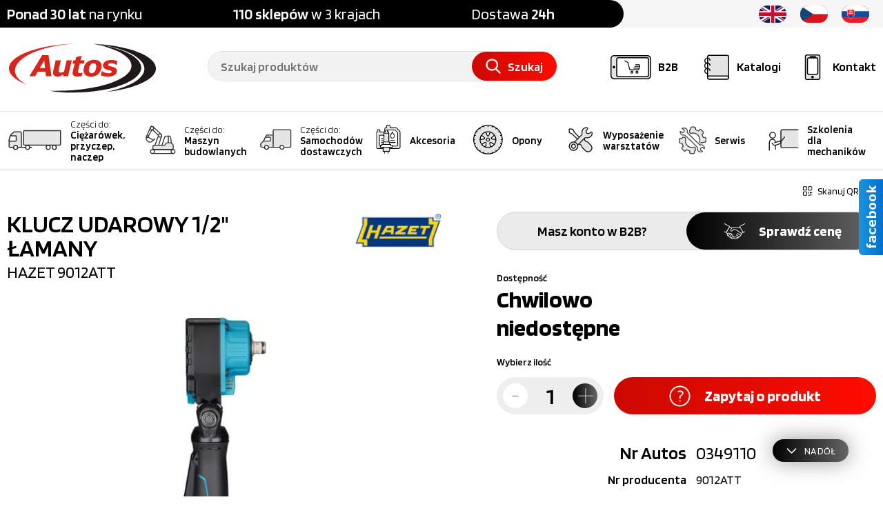

--- FILE ---
content_type: text/html; charset=UTF-8
request_url: https://autos.com.pl/pl/produkt/klucz-udarowy-1-2-lamany-hazet-9012att/0349110
body_size: 70127
content:
<!DOCTYPE html>
<html lang="pl">
	<head>
		<title>KLUCZ UDAROWY 1/2" ŁAMANY Hazet 9012ATT| Dobra Cena | Sklep Online - Autos</title>
		<meta name="viewport" content="@initial-scale=1.0, maximum-scale=1.0, user-scalable=no, width=device-width" />
		<meta name="description" content="Autos ➤ KLUCZ UDAROWY 1/2" ŁAMANY ✔️ Hazet w atrakcyjnej Cenie ✔️ Szeroki wybór ✔️ Ponad 100 oddziałów ✔️ Szybka realizacja ⭐ Kup!" />
		<meta name="robots" content="index">
		<meta name="robots" content="follow">
		<meta http-equiv="Content-Type" content="text/html; charset=UTF-8" />
		<meta name="format-detection" content="telephone=no" />
		<meta name="distribution" content="global" />
		<link rel="home" href="/" />
		<meta name="msapplication-config" content="ieconfig.xml" />
		<meta name="theme-color" content="#c4261d">

		<meta name="referrer" content="no-referrer-when-downgrade">
		<meta http-equiv="Referrer-Policy" content="no-referrer-when-downgrade">

		<link href="http://autos.com.pl/pl/produkt/klucz-udarowy-1-2-lamany-hazet-9012att/0349110" rel="canonical" />
		<meta property="og:image" content="https://cdn.autos.com.pl/products/0349110/m/a0349110-01d-01-klucz-udarowy-12-lamany-9012att-hazet.jpeg" />
		<meta property="og:title" content="KLUCZ UDAROWY 1/2" ŁAMANY Hazet 9012ATT| Dobra Cena | Sklep Online" />
		<meta property="og:description" content="Autos ➤ KLUCZ UDAROWY 1/2" ŁAMANY ✔️ Hazet w atrakcyjnej Cenie ✔️ Szeroki wybór ✔️ Ponad 100 oddziałów ✔️ Szybka realizacja ⭐ Kup!" />

		<link rel="shortcut" href="/assets/prod/img/favicon/favicon.ico?v=3" type="image/x-icon" />

		<script>var timestamp = 'autos2024NEW';</script>

<script data-cookieconsent="ignore">
    window.dataLayer = window.dataLayer || [];

    function gtag() {
        dataLayer.push(arguments)
    }

    gtag("consent", "default", {
        ad_personalization: "denied",
        ad_storage: "denied",
        ad_user_data: "denied",
        analytics_storage: "denied",
        functionality_storage: "denied",
        personalization_storage: "denied",
        security_storage: "granted",
        wait_for_update: 500
    });
    
    gtag("set", "ads_data_redaction", true);
    gtag("set", "url_passthrough", true);
</script>


<script>
    !function (w, d, t) {
    w.TiktokAnalyticsObject=t;var ttq=w[t]=w[t]||[];ttq.methods=["page","track","identify","instances","debug","on","off","once","ready","alias","group","enableCookie","disableCookie","holdConsent","revokeConsent","grantConsent"],ttq.setAndDefer=function(t,e){t[e]=function(){t.push([e].concat(Array.prototype.slice.call(arguments,0)))}};for(var i=0;i<ttq.methods.length;i++)ttq.setAndDefer(ttq,ttq.methods[i]);ttq.instance=function(t){for(
    var e=ttq._i[t]||[],n=0;n<ttq.methods.length;n++)ttq.setAndDefer(e,ttq.methods[n]);return e},ttq.load=function(e,n){var r="https://analytics.tiktok.com/i18n/pixel/events.js",o=n&&n.partner;ttq._i=ttq._i||{},ttq._i[e]=[],ttq._i[e]._u=r,ttq._t=ttq._t||{},ttq._t[e]=+new Date,ttq._o=ttq._o||{},ttq._o[e]=n||{};n=document.createElement("script")
    ;n.type="text/javascript",n.async=!0,n.src=r+"?sdkid="+e+"&lib="+t;e=document.getElementsByTagName("script")[0];e.parentNode.insertBefore(n,e)};
    
    
    ttq.load('D0DLA0BC77U9C2375VHG');
    ttq.page();
    }(window, document, 'ttq');
</script>
		<script data-cookieconsent="ignore">(function(w,d,s,l,i){w[l]=w[l]||[];w[l].push({'gtm.start':
new Date().getTime(),event:'gtm.js'});var f=d.getElementsByTagName(s)[0],
j=d.createElement(s),dl=l!='dataLayer'?'&l='+l:'';j.async=true;j.src=
'https://www.googletagmanager.com/gtm.js?id='+i+dl;f.parentNode.insertBefore(j,f);
})(window,document,'script','dataLayer','GTM-P265TGW6');</script>
	
		

<script type="application/ld+json">
{
    "@context": "https://schema.org",
    "@type": "Organization",
    "name": "P.W. AUTOS Sp. z o.o.",
    "legalName": "P.W. AUTOS Sp. z o.o.",
    "url": "http://autos.com.pl/pl/",
    "logo": "http://autos.com.pl/assets/prod/img/logo/autos-logo-clear.svg",
    "description": "Autos – szeroki wybór części, ponad 100 oddziałów, szybka realizacja zamówień. Sprawdź naszą ofertę!",
    "founder": "Marek Sałek",
    "foundingLocation": [
        {
            "@type": "Place",
            "address": {
                "@type": "PostalAddress",
                "streetAddress": "ul. Unii Europejskiej 2B",
                "addressLocality": "Solec Kujawski",
                "postalCode": "86-050",
                "addressCountry": "PL"
            }
        }
    ],
    "contactPoint": [
        {
            "@type": "ContactPoint",
            "telephone": "+48 52 387 66 00",
            "email": "sekretariat@autos.com.pl",
            "contactType": "customer service",
            "availableLanguage": ["pl", "cz", "sk", "en"],
            "hoursAvailable": [{
                "@type": "OpeningHoursSpecification",
                "dayOfWeek": [
                    "Monday",
                    "Tuesday",
                    "Wednesday",
                    "Thursday",
                    "Friday"
                ],
                "opens": "08:00",
                "closes": "16:00"
            }]
        }
    ],
    "address": {
        "@type": "PostalAddress",
        "streetAddress": "ul. Unii Europejskiej 2B",
        "addressLocality": "Solec Kujawski",
        "postalCode": "86-050",
        "addressCountry": "PL"
    },
    "geo": {
        "@type": "GeoCoordinates",
        "latitude": 53.06180212390674,
        "longitude": 18.250556835436562
    },
    "sameAs": [
        "https://www.facebook.com/AutosCZESCI/",
        "https://www.instagram.com/autos_pl/",
        "https://pl.linkedin.com/company/p-w-autos-sp-z-o-o-",
        "https://www.youtube.com/channel/UCUtJuAlOfvsyeHQIJgGy9ig"
    ],
    "hasPart": [
        {
        "@type": "WebPage",
        "name": "Kontakt",
        "url": "http://autos.com.pl/pl/kontakt"
        },
        {
        "@type": "WebPage",
        "name": "O nas",
        "url": "http://autos.com.pl/pl/o-nas"
        },
        {
        "@type": "WebPage",
        "name": "Części do Samochodów dostawczych",
        "url": "http://autos.com.pl/pl/oferta/czesci-do-samochodow-dostawczych"
        },
        {
        "@type": "WebPage",
        "name": "Części do Maszyn budowlanych",
        "url": "http://autos.com.pl/pl/oferta/czesci-do-maszyn-budowlanych"
        },
        {
        "@type": "WebPage",
        "name": "Akcesoria",
        "url": "http://autos.com.pl/pl/oferta/akcesoria"
        },
        {
        "@type": "WebPage",
        "name": "Opony",
        "url": "http://autos.com.pl/pl/oferta/opony"
        },
        {
        "@type": "WebPage",
        "name": "Wyposażenie warsztatów",
        "url": "http://autos.com.pl/pl/oferta/wyposazenie-warsztatow"
        }
    ]
}
</script>

		<link rel="stylesheet" href="/assets/prod/css/global.css?1762939586">
		<link rel="stylesheet" href="/assets/prod/css/detail.css?1752736012">
		
		
		
	</head>
	<body>
		<noscript>
<iframe src="https://www.googletagmanager.com/ns.html?id=GTM-P265TGW6" height="0" width="0" style="display:none;visibility:hidden"></iframe>
</noscript>

		

<header>
	<div class="smallTop">
		<div class="container">
			<div class="why">
				<p>
					<strong>Ponad 30 lat</strong> na rynku
				</p>
				<p>
					<strong>110 sklepów</strong> w 3 krajach
				</p>
				<p>
					Dostawa <strong>24h</strong>
				</p>
			</div>
			<div class="ajax" id="f8e2dc7313af087156d8cb1d60648c44">


<ul class="lang">
    

<li>
	<a href="https://www.autos.com.pl/en/product/redirect/0349110" rel="nofollow">
		<svg class="icon">
			<use xlink:href="#icon-flag-uk"></use>
		</svg>
	</a>
</li>

<li>
	<a href="https://www.autos.cz" rel="nofollow">
		<svg class="icon">
			<use xlink:href="#icon-flag-cz"></use>
		</svg>
	</a>
</li>

<li>
	<a href="https://www.autos.sk/produkt/redirect/0349110" rel="nofollow">
		<svg class="icon">
			<use xlink:href="#icon-flag-sk"></use>
		</svg>
	</a>
</li>
</ul></div>
			<span class="clear"></span>
		</div>
	</div>
	<div class="top">
		<div class="container">
			

<a href="/pl" class="logo">
	<!-- <img src="/assets/prod/img/logo/autos-logo-clear.svg" alt="Logo Autos">-->
        <img src="/assets/prod/img/logo/autos-logo-clear.svg" alt="Logo Autos">
</a>
			
			<div class="iconBox">
				<a class="menu" href="#menu">
					<svg class="icon">
						<use xlink:href="#icon-menu"></use>
					</svg>
					<span class="text">Menu</span>
				</a>
				
				<a class="b2b pl" href="https://autos.com.pl/sklep" target="_blank" rel="nofollow">
    <svg class="icon">
        <use xlink:href="#icon-b2b"></use>
    </svg>
    <span class="text">B2B</span>
</a>

				<a class="catalog" href="/pl/producenci">
					<svg class="icon">
						<use xlink:href="#icon-catalog"></use>
					</svg>
					<span class="text">Katalogi</span>
				</a>
				<a class="contact" href="/pl/kontakt">
					<svg class="icon">
						<use xlink:href="#icon-mobile-phone"></use>
					</svg>
					<span class="text">Kontakt</span>
				</a>

				<!-- <a class="hidden b2bTarget" ajaxSubmit="/pl/choose-b2b-header"></a> -->
			</div>
			

<div class="searchBox">
	<div class="searcher">
		<form onsubmit="return false;">
			<input type="text" name="phrase" autocomplete="off" placeholder="Szukaj produktów" value="">
			<span class="clear-button">
				<svg class="icon">
					<use xlink:href="#icon-close"></use>
				</svg>
			</span>
			<a class="button search-trigger" ajaxSubmit="/pl/szukana-fraza">
				<svg class="icon">
					<use xlink:href="#icon-search"></use>
				</svg>
				<span>Szukaj</span>
			</a>
			<input type="hidden" name="checkbox" class="checkbox" value="false">
		</form>
	</div>
	<div class="suggestion">
		<div class="container-inner">
			<div class="underLeft">
				<div class="searchRegionBar">
					

<div class="searchRegionSelect">
    <div>
        <p>
            <strong>
                110 
                sklepów
            </strong> 
            w 3 krajach
        </p>
    </div>
    <div>
        <span class="langSelector">
            <span class="select-selected">
                <span class="currentFlag"></span>
                <span class="langSelectorArrow select-arrow-active">
                    <svg class="icon">
                        <use xlink:href="#icon-arrow-down"></use>
                    </svg>
                </span>
            </span>
            
            <ul class="lang select-items">
				

<li>
	<a href="https://www.autos.com.pl/en/product/redirect/0349110" rel="nofollow">
		<svg class="icon">
			<use xlink:href="#icon-flag-uk"></use>
		</svg>
	</a>
</li>

<li>
	<a href="https://www.autos.cz" rel="nofollow">
		<svg class="icon">
			<use xlink:href="#icon-flag-cz"></use>
		</svg>
	</a>
</li>

<li>
	<a href="https://www.autos.sk/produkt/redirect/0349110" rel="nofollow">
		<svg class="icon">
			<use xlink:href="#icon-flag-sk"></use>
		</svg>
	</a>
</li>
			</ul>
        </span>
    </div>
</div>
				</div>
			</div>
			<div class="left">
				<ul class="searchHints"></ul>
			</div>
			<div class="searchOutOfCatalog">
				<label class="checkbox">
					<input type="checkbox" name="searchOutOfCatalog">
					<span class="element"></span>
					<span class="text">
						Szukaj poza katalogiem produktów	
					</span>
				</label>
			</div>
			<ul class="right"></ul>
		</div>
	</div>
	<input type="hidden" class="jqSearchPath" value="/pl/szukaj">
	<input type="hidden" class="jsTranslateKey" value="nowosc:Nowość;
													   region:pl">
</div>
		</div>
	</div>
	<nav>
	<div class="container">
		<div class="menuMobileHeader">
			<p>Menu</p>
			<a class="menu">
				<svg class="icon close">
					<use xlink:href="#icon-close"></use>
				</svg>
			</a>
		</div>
		<div class="overflow">
			<div class="menu pl">
				

<a href="/pl/ciezarowki-czesci">
	<span class="icon">
		<svg class="icon truck">
			<use xlink:href="#icon-truck"></use>
		</svg>
	</span>
	<span class="name truck">
		<span class="box"><span class="head">Części do:</span>Ciężarówek, przyczep, naczep</span>
	</span>
</a>

<a href="/pl/oferta/czesci-do-maszyn-budowlanych">
	<span class="icon">
		<svg class="icon machinery">
			<use xlink:href="#icon-heavy-machinery"></use>
		</svg>
	</span>
	<span class="name machinery">
		<span class="box"><span class="head">Części do:</span>Maszyn budowlanych</span>
	</span>
</a>

<a href="/pl/oferta/czesci-do-samochodow-dostawczych">
	<span class="icon">
		<svg class="icon van">
			<use xlink:href="#icon-van"></use>
		</svg>
	</span>
	<span class="name van">
		<span class="box"><span class="head">Części do:</span>Samochodów dostawczych</span>
	</span>
</a>

<a href="/pl/oferta/akcesoria">
	<span class="icon">
		<svg class="icon accessories">
			<use xlink:href="#icon-accessories"></use>
		</svg>
	</span>
	<span class="name accessories">
		Akcesoria
	</span>
</a>

<a href="/pl/oferta/opony">
	<span class="icon">
		<svg class="icon tires">
			<use xlink:href="#icon-tires"></use>
		</svg>
	</span>
	<span class="name tires">
		Opony
	</span>
</a>

<a href="/pl/oferta/wyposazenie-warsztatow">
	<span class="icon">
		<svg class="icon workshops">
			<use xlink:href="#icon-workshops"></use>
		</svg>
	</span>
	<span class="name workshops">
		Wyposażenie warsztatów
	</span>
</a>

<a href="/pl/serwisy">
	<span class="icon">
		<svg class="icon service">
			<use xlink:href="#icon-seo-service"></use>
		</svg>
	</span>
	<span class="name service">
		Serwis
	</span>
</a>

<a href="/pl/szkolenia">
	<span class="icon">
		<svg class="icon training">
			<use xlink:href="#icon-training"></use>
		</svg>
	</span>
	<span class="name training">
		Szkolenia dla mechaników
	</span>
</a>

				<span class="clear"></span>
			</div>

			<div class="small hiddenDesktop hiddenTablet">
				<div class="col">
					<a href="/pl/o-nas" rel="nofollow">O nas</a>
					<a class="b2b pl" href="https://autos.com.pl/sklep" target="_blank" rel="nofollow">
    <svg class="icon">
        <use xlink:href="#icon-b2b"></use>
    </svg>
    <span class="text">B2B</span>
</a>
					<a href="/pl/galeria" rel="nofollow">Galeria</a>
					<a href="/pl/oferty-pracy-w-autos" rel="nofollow">Oferty pracy</a>
				</div>
				<div class="col">
					<a href="/pl/aktualnosci" rel="nofollow">Aktualności</a>
					<a href="/pl/poradniki" rel="nofollow">Poradnik klienta</a>
					<a href="/pl/promocje" rel="nofollow">Promocje</a>
					<a href="/pl/informatory-kwartalne" rel="nofollow">Informator kwartalny</a>
					<a href="/pl/do-pobrania" rel="nofollow">Do pobrania</a>
				</div>
			</div>
		</div>
	</div>
</nav>
</header>
		<section>
			




<div id="productDetails" class="withoutBackground">
	<div class="mainData">
		<span class="bg"></span>
		<div class="container">
			<div class="top">
				
				<div class="utilityBox">
	<a ajaxSubmit="/pl/qr-code">
		<svg class="icon">
			<use xlink:href="#icon-qr"></use>
		</svg>
		Skanuj QR kod
	</a>
	<a class="print" ajaxSubmit="">
		<svg class="icon">
			<use xlink:href="#icon-print"></use>
		</svg>
		Drukuj
	</a>
</div>
			</div>
			

<div class="col">
	<div class="baseData">
		

<h1>
	KLUCZ UDAROWY 1/2" ŁAMANY
	<span class="newLine">
		Hazet
		<span>9012ATT</span>
	</span>
</h1>
		
		

<div class="producerLogo">
	<img src="https://cdn.autos.com.pl/photos/producer/hazet_63ac36d7d15e6_292_6000x100.png"/>
</div>
	</div>

	

<div class="gallery">
	
	

	<div class="photoBox">
		

<div class="item " data-lp="0">
	<div class="photo">
		<img class="jqAsyncImages" data-webp="true" data-default="https://cdn.autos.com.pl/products/0349110/m/a0349110-01d-01-klucz-udarowy-12-lamany-9012att-hazet.jpeg" src="http://autos.com.pl/assets/prod/img/common/loader.svg" alt="KLUCZ UDAROWY 1/2 ŁAMANY Hazet zdjęcie 0">
	</div>	
</div>

<div class="item " data-lp="1">
	<div class="photo">
		<img class="jqAsyncImages" data-webp="true" data-default="https://cdn.autos.com.pl/products/0349110/m/a0349110-02d-02-klucz-udarowy-12-lamany-9012att-hazet.jpeg" src="http://autos.com.pl/assets/prod/img/common/loader.svg" alt="KLUCZ UDAROWY 1/2 ŁAMANY Hazet zdjęcie 1">
	</div>	
</div>

<div class="item " data-lp="2">
	<div class="photo">
		<img class="jqAsyncImages" data-webp="true" data-default="https://cdn.autos.com.pl/products/0349110/m/a0349110-03d-03-klucz-udarowy-12-lamany-9012att-hazet.jpeg" src="http://autos.com.pl/assets/prod/img/common/loader.svg" alt="KLUCZ UDAROWY 1/2 ŁAMANY Hazet zdjęcie 2">
	</div>	
</div>

<div class="item " data-lp="3">
	<div class="photo">
		<img class="jqAsyncImages" data-webp="true" data-default="https://cdn.autos.com.pl/products/0349110/m/a0349110-04d-04-klucz-udarowy-12-lamany-9012att-hazet.jpeg" src="http://autos.com.pl/assets/prod/img/common/loader.svg" alt="KLUCZ UDAROWY 1/2 ŁAMANY Hazet zdjęcie 3">
	</div>	
</div>

<div class="item " data-lp="4">
	<div class="photo">
		<img class="jqAsyncImages" data-webp="true" data-default="https://cdn.autos.com.pl/products/0349110/m/a0349110-05d-05-klucz-udarowy-12-lamany-9012att-hazet.jpeg" src="http://autos.com.pl/assets/prod/img/common/loader.svg" alt="KLUCZ UDAROWY 1/2 ŁAMANY Hazet zdjęcie 4">
	</div>	
</div>

<div class="item " data-lp="5">
	<div class="photo">
		<img class="jqAsyncImages" data-webp="true" data-default="https://cdn.autos.com.pl/products/0349110/m/a0349110-06d-06-klucz-udarowy-12-lamany-9012att-hazet.jpeg" src="http://autos.com.pl/assets/prod/img/common/loader.svg" alt="KLUCZ UDAROWY 1/2 ŁAMANY Hazet zdjęcie 5">
	</div>	
</div>

<div class="item " data-lp="6">
	<div class="photo">
		<img class="jqAsyncImages" data-webp="true" data-default="https://cdn.autos.com.pl/products/0349110/m/a0349110-07d-07-klucz-udarowy-12-lamany-9012att-hazet.jpeg" src="http://autos.com.pl/assets/prod/img/common/loader.svg" alt="KLUCZ UDAROWY 1/2 ŁAMANY Hazet zdjęcie 6">
	</div>	
</div>

<div class="item " data-lp="7">
	<div class="photo">
		<img class="jqAsyncImages" data-webp="true" data-default="https://cdn.autos.com.pl/products/0349110/m/a0349110-08d-08-klucz-udarowy-12-lamany-9012att-hazet.jpeg" src="http://autos.com.pl/assets/prod/img/common/loader.svg" alt="KLUCZ UDAROWY 1/2 ŁAMANY Hazet zdjęcie 7">
	</div>	
</div>
	</div>
	<div class="miniaturesBox jqHorScroll">
		<div class="jqContentHorScroll">
			
			

<div class="item  active " data-lp="0" >
	<img class="jqAsyncImages" data-webp="true" data-default="https://cdn.autos.com.pl/products/0349110/s/a0349110-01d-01-klucz-udarowy-12-lamany-9012att-hazet.jpeg" src="http://autos.com.pl/assets/prod/img/common/loader.svg" alt="KLUCZ UDAROWY 1/2 ŁAMANY Hazet zdjęcie 0">
</div>

<div class="item   " data-lp="1" >
	<img class="jqAsyncImages" data-webp="true" data-default="https://cdn.autos.com.pl/products/0349110/s/a0349110-02d-02-klucz-udarowy-12-lamany-9012att-hazet.jpeg" src="http://autos.com.pl/assets/prod/img/common/loader.svg" alt="KLUCZ UDAROWY 1/2 ŁAMANY Hazet zdjęcie 1">
</div>

<div class="item   " data-lp="2" >
	<img class="jqAsyncImages" data-webp="true" data-default="https://cdn.autos.com.pl/products/0349110/s/a0349110-03d-03-klucz-udarowy-12-lamany-9012att-hazet.jpeg" src="http://autos.com.pl/assets/prod/img/common/loader.svg" alt="KLUCZ UDAROWY 1/2 ŁAMANY Hazet zdjęcie 2">
</div>

<div class="item   " data-lp="3" >
	<img class="jqAsyncImages" data-webp="true" data-default="https://cdn.autos.com.pl/products/0349110/s/a0349110-04d-04-klucz-udarowy-12-lamany-9012att-hazet.jpeg" src="http://autos.com.pl/assets/prod/img/common/loader.svg" alt="KLUCZ UDAROWY 1/2 ŁAMANY Hazet zdjęcie 3">
</div>

<div class="item   " data-lp="4" >
	<img class="jqAsyncImages" data-webp="true" data-default="https://cdn.autos.com.pl/products/0349110/s/a0349110-05d-05-klucz-udarowy-12-lamany-9012att-hazet.jpeg" src="http://autos.com.pl/assets/prod/img/common/loader.svg" alt="KLUCZ UDAROWY 1/2 ŁAMANY Hazet zdjęcie 4">
</div>

<div class="item   " data-lp="5" >
	<img class="jqAsyncImages" data-webp="true" data-default="https://cdn.autos.com.pl/products/0349110/s/a0349110-06d-06-klucz-udarowy-12-lamany-9012att-hazet.jpeg" src="http://autos.com.pl/assets/prod/img/common/loader.svg" alt="KLUCZ UDAROWY 1/2 ŁAMANY Hazet zdjęcie 5">
</div>

<div class="item   " data-lp="6" >
	<img class="jqAsyncImages" data-webp="true" data-default="https://cdn.autos.com.pl/products/0349110/s/a0349110-07d-07-klucz-udarowy-12-lamany-9012att-hazet.jpeg" src="http://autos.com.pl/assets/prod/img/common/loader.svg" alt="KLUCZ UDAROWY 1/2 ŁAMANY Hazet zdjęcie 6">
</div>

<div class="item   " data-lp="7" >
	<img class="jqAsyncImages" data-webp="true" data-default="https://cdn.autos.com.pl/products/0349110/s/a0349110-08d-08-klucz-udarowy-12-lamany-9012att-hazet.jpeg" src="http://autos.com.pl/assets/prod/img/common/loader.svg" alt="KLUCZ UDAROWY 1/2 ŁAMANY Hazet zdjęcie 7">
</div>
		</div>
	</div>
	<input type="hidden" name="count_videos" value="1" />
	<a class="jqPreviewOpen" href="/pl/photo-preview" ajaxSubmit="#"></a>
</div>
	
</div>
<div class="col detailData">
	

<div class="goToB2B pl">
	<em>Masz konto w B2B?</em>

	<a href="https://autos.com.pl/sklep/product/349110" target="_blank" rel="nofollow" class="button black en">
		<svg class="icon">
			<use xlink:href="#icon-hands"></use>
		</svg>
		Sprawdź cenę
	</a>

	<a href="https://autos.sk/shop/customer/articles/show_by_bkey?bkey=0349110" target="_blank" rel="nofollow" class="button black sk">
		<svg class="icon">
			<use xlink:href="#icon-hands"></use>
		</svg>
		Sprawdź cenę
	</a>

	<a href="https://autos.com.pl/sklep/product/349110" target="_blank" rel="nofollow" class="button black pl">
		<svg class="icon">
			<use xlink:href="#icon-hands"></use>
		</svg>
		Sprawdź cenę
	</a>
</div>

<div class="buyBox">
	
	

<div class="availability lack">
	<label>Dostępność</label>
	<span class="text">Chwilowo niedostępne</span>
</div>
	

	<div class="bottom ">
		<form onsubmit="return false;">
			

<div class="quantityBox">
	<label>Wybierz ilość</label>

	<div class="quantity">
		<span class="button minus white">
			<svg class="icon">
				<use xlink:href="#icon-minus"></use>
			</svg>
		</span>
		<input type="number" maxlength="3" step="1" min="1" max="999" value="1" name="quantity">
		<span class="button plus black">
			<svg class="icon">
				<use xlink:href="#icon-add"></use>
			</svg>
		</span>
	</div>
</div>
			

<div class="buttonBox">
	<a class=" redButton" ajaxSubmit="/pl/zapytaj-o-produkt">
		<svg class="icon">
			<use xlink:href="#icon-note"></use>
		</svg>
		Zapytaj o produkt
	</a>
</div>
			<input type="hidden" value="0349110" name="autos">
		</form>
	</div>
</div>



<div class="param">
	<div class="autos">
		<span class="label">Nr Autos</span>
		<span class="value">0349110</span>
	</div>

	

<div>
	<span class="label">Nr producenta</span>
	
	

<span class="value">9012ATT</span>
</div>

<div>
	<span class="label">Producent</span>
	

<span class="value">
	<a href="/pl/producent/hazet">
		Hazet
	</a>
</span>
	
</div>
	
</div>
	
</div>

<span class="clear"></span>
		</div>
	</div>

	

<div class="tabBox">
	

<div class="tabs">
	<div class="container">
		<ul>
			

<li class="active">
	<a href="#description">Opis produktu</a>
</li>
		</ul>
	</div>
</div>
	

<div class="tabContent container">
	

<div id="description" class="tab description active">
	<div class="headerAccordion hiddenDesktop hiddenTablet">
		<span>
			Opis produktu
			<svg class="icon">
				<use xlink:href="#icon-arrow-down"></use>
			</svg>
		</span>
	</div>
	<div class="contentAccordion">
		KLUCZ UDAROWY 1/2" OBROTOWY ŁAMANY 8000 obr/min 550Nm CIŚNIENIE ROBOCZE 6,3 Bar/
	</div>
</div>
	
	
	
</div>
</div>

	<div class="ajax" data-modal="modal" id="84b2f890df12096a08f780a52b7b5be3"></div>
	<div class="ajax" data-modal="modal" id="df215a481108e69c5cffb62ae2669e9c"></div>
	<div class="ajax" data-modal="modal" id="72050ad1c141691d5e73285d6e5eb0fe"></div>
	<div class="ajax" data-modal="modal" id="9cf42d90daf4d358bd721f5e3cac34e6" data-modal-class="preview"></div>
	<div class="ajax" data-modal="modal" id="96571cc79bf57be9801c4b2c4464756c"></div>
</div>

		</section>
		

<footer>
	<a id="kioskLink" href="/pl/kiosk">
		<img src="/assets/prod/img/kiosk/icons/back-kiosk.svg">
		<span>Return to <br>main screen</span>
	</a>
	
	<div id="socalBoxKiosk">
		<div id="socalBoxKioskWrap">
			<p>FOLLOW US ON SOCIAL MEDIA</p>
	
			<img src="/assets/prod/img/kiosk/qr-social-kiosk.png" />
		</div>
	</div>
	
	
	<div class="top">
    <div class="container">
        <div class="social">
            <a href="https://www.facebook.com/AutosCZESCI/" target="_blank" rel="nofollow">
                <img class="jqAsyncImages" data-default="/assets/prod/img/common/social/fb.png" src="/assets/prod/img/common/blank.gif" alt="Facebook">
            </a>
            <a href="https://www.instagram.com/autos_pl/" target="_blank" rel="nofollow">
                <img class="jqAsyncImages" data-default="/assets/prod/img/common/social/inst.png" src="/assets/prod/img/common/blank.gif" alt="Instagram">
            </a>
            <a href="https://pl.linkedin.com/company/p-w-autos-sp-z-o-o-" target="_blank" rel="nofollow">
                <img class="jqAsyncImages" data-default="/assets/prod/img/common/social/in.png" src="/assets/prod/img/common/blank.gif" alt="Linkedin">
            </a>
            <a href="https://www.youtube.com/channel/UCUtJuAlOfvsyeHQIJgGy9ig" target="_blank" rel="nofollow">
                <img class="jqAsyncImages" data-default="/assets/prod/img/common/social/yt.png" src="/assets/prod/img/common/blank.gif" alt="Youtube">
            </a>
        </div>
    </div>
</div>

	<div class="bottom">
		<div class="container">
			<div class="col">
				<div class="label">Informacje</div>
				<ul>
    <li>
        <a href="/pl/o-nas">O nas</a>
    </li>
    <li>
        <a href="/pl/galeria">Galeria</a>
    </li>
    <li>
        <a href="/pl/oferty-pracy-w-autos">Oferty pracy</a>
    </li>
    <li>
        <a href="/pl/polityka-prywatnosci" rel="nofollow">Polityka prywatności</a>
    </li>
    <li>
        <a href="/pl/ogolne-warunki-sprzedazy" rel="nofollow">Ogólne warunki sprzedaży</a>
    </li>
    <li>
        <a href="/pl/ochrona-srodowiska" rel="nofollow">Ochrona środowiska</a>
    </li>
    <li>
        <a href="/pl/kontakt">Kontakt</a>
    </li>
</ul>
			</div>
			<div class="col">
				<div class="label">Strefa klienta</div>
				<ul>
    <li>
        <a href="/pl/aktualnosci">Aktualności</a>
    </li>
    <li>
        <a href="/pl/poradniki">Poradnik klienta</a>
    </li>
    <li>
        <a href="/pl/promocje">Promocje</a>
    </li>
    <li>
        <a href="/pl/folder-firmowy" rel="nofollow">Folder firmowy</a>
    </li>
    <li>
        <a href="/pl/informatory-kwartalne" rel="nofollow">Informator kwartalny</a>
    </li>
    <li>
        <a href="/pl/do-pobrania" rel="nofollow">Do pobrania</a>
    </li>
    <li>
        <a href="/pl/eksport">Eksport</a>
    </li>
    <li>
        <a href="/pl/serwisy">Serwisy</a>
    </li>
    <li>
        <a href="/pl/serwis-tachografow">Serwisy tachografów</a>
    </li>
</ul>
				
			</div>
			<div class="col last">
				<div class="newsletter">
					<div class="ajax" id="ae1d2b8709f1b7ca2ac2dcc79ae16232">

<form onsubmit="return false;">
	<div class="label">Newsletter</div>
	<label for="newsletter">Adres email</label>
	<div class="input ">
		<div class="box">
			<input id="newsletter" type="text" name="email" class="jqEmailNewsletter required email " value="">
			
		</div>
		<div class="buttons">
			<a class="enter jqAddToNewsletter" ajaxsubmit="/pl/zapisz-do-newslettera">Zapisz się</a>
		</div>
	</div>
</form></div>
					<div class="ajax" data-modal="modal" id="f397f780e213c7822bf1c3b572520e0d"></div>
				</div>
			</div>
		</div>

	</div>


	<div class="bottom seoLinks">
		<div class="container">
			
		</div>
	</div>


	<div class="certificates">
		<div class="list">
			<div class="item">
				<img class="jqAsyncImages" data-default="/assets/prod/img/common/certificates/fpn.png" src="/assets/prod/img/common/blank.gif" alt
				="Firma Przyjazna Naturze">
			</div>
			<div class="item">
				<img class="jqAsyncImages" data-default="/assets/prod/img/common/certificates/sdcm.png" src="/assets/prod/img/common/blank.gif" alt="SDCM">
			</div>
			<div class="item">
				<img class="jqAsyncImages" data-default="/assets/prod/img/common/certificates/nexus.png" src="/assets/prod/img/common/blank.gif" alt="Nexus">
			</div>
			<div class="item">
				<img class="jqAsyncImages" data-default="/assets/prod/img/common/certificates/noxy.png" src="/assets/prod/img/common/blank.gif" alt="Noxy">
			</div>
			<div class="item">
				<img class="jqAsyncImages" data-default="/assets/prod/img/common/certificates/auto_lovers.png" src="/assets/prod/img/common/blank.gif" alt="Automechanika Lovers">  
			</div>
		</div>
	</div>
	<div class="copy">
		<div class="container">
			<p>Copyright @  Wszystkie prawa zastrzeżone</p>

			<a href="/pl/polityka-prywatnosci#cookies" rel="nofollow">Informacja o plikach cookie</a>
		</div>
	</div>
	<div id="scrollTop">
		<svg class="icon">
			<use xlink:href="#icon-arrow-up"></use>
		</svg>
		<em class="up">Do góry</em>
		<em class="down">Na dół</em>
	</div>
	<div id="face-slider">
		<div id="tab"></div>
		<div id="face-code"></div>
	</div>
</footer>
		<svg aria-hidden="true" style="position: absolute; width: 0; height: 0; overflow: hidden;" version="1.1" xmlns="http://www.w3.org/2000/svg" xmlns:xlink="http://www.w3.org/1999/xlink">
<defs>
<symbol id="icon-tacho-service" viewBox="0 0 100 100">
<path d="M50.101 79.41c0 0 0.133 0 0.178 0 0.379-0.022 0.735-0.067 1.113-0.111 0.2-0.022 0.379-0.067 0.557-0.133 0.178 0 0.379 0 0.557 0 0.379-0.067 0.735-0.133 1.113-0.2 1.291-0.266 2.115-1.509 1.871-2.818-0.245-1.287-1.514-2.13-2.783-1.864-0.312 0.067-0.601 0.111-0.913 0.177-0.156 0.022-0.312 0.067-0.445 0.111-0.156 0-0.312 0-0.467 0-0.312 0.044-0.624 0.067-0.935 0.089-1.314 0.111-2.271 1.265-2.182 2.574 0.111 1.243 1.136 2.196 2.36 2.196l-0.022-0.022z"></path>
<path d="M58.071 21.677c-1.247-0.377-2.583 0.333-2.939 1.598-0.379 1.265 0.334 2.596 1.581 2.973 1.336 0.4 2.65 0.932 3.897 1.598 2.071 1.087 3.941 2.463 5.567 4.127 0.468 0.466 1.069 0.71 1.67 0.71s1.202-0.222 1.67-0.688c0.935-0.932 0.935-2.441 0-3.373-1.982-1.997-4.253-3.683-6.747-4.992-1.514-0.799-3.095-1.442-4.721-1.93l0.022-0.022z"></path>
<path d="M43.621 21.345c-0.178 0.044-0.356 0.111-0.534 0.2-0.178 0-0.379 0.044-0.557 0.089-0.356 0.111-0.713 0.2-1.069 0.333-0.223 0.067-0.378 0.2-0.557 0.311 1.202 1.198 2.427 2.441 3.719 3.727 0.045 0 0.067 0 0.111 0 0.312-0.067 0.601-0.133 0.913-0.2 1.291-0.266 2.115-1.509 1.848-2.818-0.267-1.287-1.514-2.13-2.783-1.864-0.378 0.067-0.735 0.155-1.091 0.244v-0.022z"></path>
<path d="M22.757 40.005c-0.468 1.22 0.134 2.618 1.358 3.084 0.29 0.111 0.579 0.155 0.868 0.155 0.735 0 1.447-0.377 1.893-0.976-1.247-1.176-2.427-2.307-3.607-3.417-0.156 0.377-0.356 0.754-0.512 1.132v0.022z"></path>
<path d="M73.503 54.005c1.069 1.021 2.115 1.997 3.117 2.929 0-0.044 0.022-0.089 0.044-0.133 0.334-1.265-0.401-2.574-1.67-2.929-0.512-0.133-1.024-0.067-1.47 0.133h-0.022z"></path>
<path d="M71.833 41.58c0.089 0.288 0.178 0.599 0.267 0.91 0.044 0.155 0.089 0.311 0.178 0.444 0 0.155 0.022 0.311 0.067 0.466 0.067 0.311 0.134 0.621 0.2 0.932 0.223 1.154 1.203 1.953 2.338 1.953 0.134 0 0.29 0 0.445-0.044 1.291-0.244 2.138-1.487 1.893-2.796-0.067-0.377-0.133-0.732-0.223-1.109-0.045-0.2-0.111-0.377-0.178-0.533 0-0.177-0.022-0.377-0.089-0.555-0.089-0.377-0.2-0.732-0.312-1.087-0.379-1.265-1.714-1.975-2.961-1.575-1.247 0.377-1.96 1.731-1.559 2.995h-0.067z"></path>
<path d="M40.235 75.949c0.534-1.198 0-2.618-1.202-3.151-0.423-0.2-0.846-0.399-1.269-0.621-2.917-1.531-5.411-3.639-7.415-6.257-0.802-1.043-2.293-1.243-3.318-0.444-1.046 0.799-1.225 2.308-0.423 3.35 2.427 3.173 5.455 5.724 8.974 7.566 0.512 0.266 1.024 0.51 1.537 0.754 0.312 0.133 0.646 0.2 0.957 0.2 0.913 0 1.781-0.533 2.16-1.42v0.022z"></path>
<path d="M20.752 53.228c0.022 0.377 0.067 0.754 0.111 1.109 0 0.2 0.067 0.377 0.134 0.555 0 0.177 0 0.377 0 0.555 0.044 0.377 0.111 0.732 0.178 1.109 0.223 1.154 1.202 1.953 2.338 1.953 0.134 0 0.29 0 0.445-0.044 1.291-0.244 2.138-1.487 1.893-2.774-0.067-0.311-0.111-0.621-0.156-0.932 0-0.155-0.067-0.311-0.111-0.466 0-0.155 0-0.311 0-0.466-0.044-0.311-0.067-0.621-0.089-0.932-0.089-1.309-1.225-2.307-2.538-2.219s-2.293 1.243-2.204 2.552z"></path>
<path d="M30.171 83.004c0.802 0 1.603-0.422 2.049-1.176 0.668-1.131 0.289-2.596-0.824-3.262-3.474-2.063-6.546-4.682-9.129-7.743-0.846-0.998-2.338-1.132-3.34-0.288s-1.113 2.352-0.267 3.373c2.917 3.483 6.39 6.434 10.332 8.764 0.379 0.222 0.802 0.333 1.202 0.333h-0.022z"></path>
<path d="M45.468 83.448c-0.334-0.044-0.646-0.089-0.98-0.133-0.178-0.022-0.334-0.044-0.512-0.022-0.156-0.067-0.312-0.111-0.49-0.133-0.334-0.067-0.646-0.133-0.98-0.2-1.269-0.288-2.538 0.555-2.806 1.842s0.534 2.552 1.826 2.84c0.379 0.089 0.735 0.155 1.113 0.222 0.2 0.044 0.379 0.044 0.579 0.044 0.178 0.067 0.356 0.133 0.534 0.155 0.379 0.067 0.757 0.111 1.113 0.155 0.111 0 0.2 0 0.312 0 1.18 0 2.182-0.888 2.338-2.086 0.178-1.309-0.757-2.507-2.049-2.685z"></path>
<path d="M35.226 16.463c0.356 0.355 0.69 0.71 1.046 1.087 0.334 0.177 0.69 0.288 1.069 0.288 0.223 0 0.445-0.044 0.668-0.111 3.273-0.976 6.68-1.464 10.131-1.464 0.579 0 1.136 0 1.715 0.044 1.291 0.067 2.405-0.954 2.472-2.263s-0.935-2.441-2.249-2.507c-0.646-0.022-1.292-0.044-1.937-0.044-3.897 0-7.749 0.555-11.467 1.664-1.247 0.377-1.982 1.708-1.603 2.973 0.044 0.111 0.111 0.222 0.156 0.333z"></path>
<path d="M11.312 60.484c0 0.2 0.045 0.377 0.111 0.555 0.111 0.355 0.245 0.71 0.379 1.087 0.356 0.954 1.247 1.553 2.227 1.553 0.267 0 0.557-0.044 0.824-0.155 1.225-0.466 1.848-1.842 1.381-3.062-0.111-0.311-0.223-0.621-0.334-0.954-0.044-0.155-0.133-0.311-0.2-0.466 0-0.155-0.045-0.333-0.089-0.488-0.089-0.311-0.178-0.643-0.267-0.954-0.334-1.265-1.648-2.019-2.917-1.664s-2.004 1.664-1.648 2.929c0.089 0.377 0.2 0.732 0.312 1.109 0.045 0.2 0.134 0.355 0.223 0.533v-0.022z"></path>
<path d="M85.394 60.084c0.156 0.022 0.312 0.044 0.468 0.044 1.113 0 2.093-0.776 2.316-1.908 0.468-2.374 0.713-4.815 0.713-7.233 0-2.152-0.2-4.327-0.557-6.457-0.223-1.309-1.447-2.174-2.739-1.93-1.291 0.222-2.138 1.464-1.915 2.774 0.312 1.864 0.49 3.75 0.49 5.613 0 2.108-0.2 4.216-0.624 6.301-0.267 1.287 0.579 2.552 1.848 2.818v-0.022z"></path>
<path d="M78.491 32.438c0.089 0.133 0.2 0.266 0.312 0.399 0.067 0.155 0.133 0.311 0.223 0.444 0.178 0.288 0.356 0.577 0.512 0.865 0.445 0.754 1.225 1.176 2.049 1.176 0.401 0 0.824-0.111 1.202-0.333 1.136-0.666 1.514-2.13 0.846-3.262-0.2-0.333-0.378-0.643-0.579-0.976-0.111-0.155-0.223-0.31-0.356-0.444-0.067-0.177-0.156-0.355-0.245-0.51-0.2-0.311-0.423-0.621-0.646-0.954-0.757-1.087-2.227-1.331-3.295-0.577s-1.314 2.263-0.557 3.328c0.2 0.266 0.379 0.555 0.557 0.821l-0.022 0.022z"></path>
<path d="M63.661 81.096c-2.004 0.821-4.097 1.487-6.235 1.93-1.291 0.266-2.115 1.531-1.848 2.818 0.223 1.132 1.225 1.908 2.316 1.908 0.156 0 0.312 0 0.468-0.044 1.871-0.377 3.696-0.932 5.478-1.575-0.134-0.599-0.223-1.198-0.267-1.797-0.089-1.154-0.045-2.219 0.089-3.239z"></path>
<path d="M13.182 32.882c-0.868 1.797-1.625 3.661-2.182 5.569-0.668 2.219-1.113 4.482-1.358 6.767-0.134 1.309 0.802 2.485 2.115 2.618 0.089 0 0.178 0 0.245 0 1.202 0 2.227-0.91 2.36-2.13 0.2-1.997 0.601-3.972 1.18-5.902 0.579-1.908 1.314-3.772 2.204-5.525 0.089-0.155 0.089-0.333 0.134-0.51-0.401-0.377-0.824-0.776-1.225-1.132-1.18 0.177-2.338 0.222-3.474 0.222v0.022z"></path>
<path d="M58.74 17.861c3.874 1.176 7.482 2.951 10.733 5.281 0.423 0.288 0.891 0.444 1.38 0.444 0.735 0 1.47-0.355 1.937-0.998 0.757-1.065 0.512-2.574-0.557-3.328-3.674-2.618-7.749-4.637-12.113-5.946-1.247-0.377-2.583 0.333-2.939 1.597-0.379 1.265 0.334 2.596 1.581 2.973l-0.022-0.022z"></path>
<path d="M66.288 91.835c0 0-0.2 0.089-0.29 0.133-1.202 0.488-1.804 1.886-1.314 3.106 0.378 0.932 1.269 1.487 2.204 1.487 0.29 0 0.601-0.044 0.891-0.177 0.623-0.244 1.225-0.533 1.826-0.821-1.269-1.109-2.383-2.352-3.318-3.727z"></path>
<path d="M4.721 43.776c0.045-0.355 0.111-0.688 0.156-1.043 0.022-0.177 0.045-0.355 0.022-0.533 0.067-0.155 0.111-0.333 0.156-0.51 0.067-0.355 0.134-0.688 0.2-1.021 0.267-1.287-0.557-2.552-1.826-2.818s-2.538 0.555-2.806 1.842c-0.089 0.377-0.156 0.754-0.223 1.132-0.045 0.2-0.045 0.399-0.045 0.577-0.067 0.177-0.134 0.355-0.156 0.555-0.067 0.377-0.111 0.776-0.178 1.154-0.178 1.309 0.735 2.507 2.026 2.685 0.111 0 0.223 0 0.334 0 1.158 0 2.182-0.865 2.338-2.063v0.044z"></path>
<path d="M94.078 50.011c0 4.238-0.579 8.431-1.715 12.47-0.022 0.111 0 0.2-0.022 0.311 0 0 0.045 0 0.067 0.022 1.202 0.643 2.338 1.464 3.385 2.396 0.534-0.288 0.957-0.776 1.136-1.398 1.269-4.46 1.915-9.097 1.915-13.779 0-1.309-1.069-2.396-2.36-2.396s-2.36 1.065-2.36 2.396l-0.044-0.022z"></path>
<path d="M4.721 56.357c-0.178-1.309-1.381-2.219-2.672-2.041s-2.204 1.398-2.026 2.685c0.646 4.615 1.915 9.119 3.808 13.379 0.401 0.888 1.247 1.42 2.16 1.42 0.312 0 0.646-0.067 0.957-0.2 1.202-0.532 1.737-1.953 1.202-3.151-1.715-3.838-2.872-7.921-3.451-12.092h0.022z"></path>
<path d="M40.882 5.503c0.134 0 0.267 0 0.423-0.044 4.075-0.732 8.35-0.888 12.492-0.466 1.291 0.133 2.472-0.821 2.605-2.13s-0.802-2.485-2.115-2.618c-4.565-0.466-9.285-0.288-13.805 0.51-1.291 0.222-2.138 1.464-1.915 2.773 0.2 1.154 1.202 1.975 2.338 1.975h-0.022z"></path>
<path d="M92.585 38.474c0.044 0.178 0.111 0.333 0.178 0.488 0 0.177 0.022 0.355 0.067 0.532 0.089 0.333 0.156 0.688 0.223 1.021 0.245 1.132 1.225 1.886 2.316 1.886 0.156 0 0.334 0 0.49-0.044 1.269-0.288 2.093-1.553 1.826-2.84-0.089-0.377-0.178-0.754-0.245-1.132-0.045-0.2-0.111-0.377-0.2-0.555 0-0.2-0.022-0.377-0.089-0.577-0.089-0.377-0.2-0.754-0.312-1.131-0.356-1.265-1.67-1.997-2.939-1.62-1.247 0.377-1.982 1.686-1.625 2.951 0.089 0.333 0.178 0.666 0.267 1.021h0.045z"></path>
<path d="M65.909 8.010c0.334 0.133 0.646 0.266 0.98 0.399 0.178 0.067 0.334 0.133 0.512 0.155 0.134 0.111 0.289 0.2 0.445 0.266 0.312 0.155 0.624 0.288 0.935 0.444 0.334 0.178 0.69 0.244 1.046 0.244 0.868 0 1.715-0.51 2.138-1.353 0.579-1.176 0.089-2.618-1.091-3.195-0.356-0.178-0.69-0.333-1.047-0.51-0.178-0.089-0.378-0.133-0.557-0.178-0.156-0.111-0.312-0.222-0.512-0.288-0.356-0.155-0.713-0.288-1.069-0.444-1.225-0.488-2.605 0.089-3.073 1.331s0.089 2.618 1.314 3.106l-0.022 0.022z"></path>
<path d="M87.219 25.96c0.445 0.71 1.225 1.109 2.004 1.109 0.423 0 0.868-0.111 1.247-0.377 1.113-0.71 1.447-2.174 0.735-3.284-2.449-3.949-5.455-7.522-8.907-10.65-0.98-0.887-2.472-0.799-3.34 0.178s-0.802 2.485 0.178 3.372c3.117 2.818 5.834 6.057 8.060 9.629l0.022 0.022z"></path>
<path d="M38.344 93.921c-4.053-1.021-7.949-2.596-11.579-4.704-1.136-0.666-2.583-0.266-3.229 0.865-0.646 1.154-0.267 2.596 0.868 3.262 4.008 2.33 8.328 4.083 12.803 5.214 0.2 0.044 0.379 0.067 0.579 0.067 1.069 0 2.026-0.732 2.293-1.819 0.312-1.287-0.468-2.574-1.737-2.884z"></path>
<path d="M16.209 80.697c-0.111-0.133-0.245-0.244-0.401-0.355-0.089-0.155-0.178-0.288-0.312-0.444-0.223-0.266-0.445-0.532-0.69-0.799-0.846-1.021-2.338-1.132-3.34-0.288s-1.136 2.352-0.289 3.373c0.245 0.288 0.49 0.599 0.757 0.888 0.134 0.155 0.289 0.288 0.445 0.377 0.089 0.178 0.2 0.333 0.334 0.466 0.267 0.288 0.534 0.577 0.802 0.843 0.468 0.488 1.091 0.732 1.692 0.732s1.18-0.222 1.648-0.666c0.935-0.91 0.957-2.418 0.045-3.373-0.245-0.244-0.49-0.51-0.712-0.754h0.022z"></path>
<path d="M53.886 95.008c-0.356 0.044-0.69 0.067-1.046 0.089-0.178 0-0.356 0.044-0.512 0.111-0.178-0.022-0.356-0.044-0.534-0.022-0.356 0-0.69 0.044-1.046 0.044-1.314 0.044-2.338 1.154-2.293 2.463 0.045 1.287 1.091 2.308 2.36 2.308h0.089c0.379 0 0.779-0.044 1.158-0.044 0.2 0 0.379-0.044 0.579-0.111 0.178 0.044 0.378 0.044 0.579 0.022 0.379-0.022 0.779-0.067 1.158-0.111 1.291-0.133 2.249-1.309 2.115-2.618s-1.291-2.263-2.605-2.13z"></path>
<path d="M99.421 79.41l-0.089-0.355c-0.98-3.972-3.741-7.566-7.192-9.43-3.028-1.62-6.368-1.842-9.597-0.643-0.044 0-0.067 0.022-0.111 0.044l-0.111 0.067h-0.178c-0.156-0.044-0.379-0.133-1.002-0.71-1.292-1.176-2.783-2.574-4.409-4.083-1.158-1.087-2.405-2.263-3.696-3.483-12.692-12.004-30.973-29.776-40.548-39.849-0.846-0.887-1.069-1.664-0.802-2.84 0.379-1.753 0.69-3.639 0.334-5.658-0.045-0.2-0.111-0.399-0.156-0.599-0.312-1.331-0.846-2.618-1.581-3.816-1.314-2.13-3.229-3.927-5.567-5.148-4.275-2.241-9.308-2.308-13.85-0.222-1.247 0.577-1.492 1.42-1.514 1.864-0.045 0.821 0.401 1.531 1.358 2.13 1.292 0.821 2.583 1.664 3.874 2.507l1.358 0.887c1.826 1.176 2.293 2.618 1.603 4.815-0.378 1.176-1.002 2.241-1.737 3.062-0.401 0.466-0.846 0.843-1.292 1.132-0.579 0.377-1.18 0.599-1.759 0.577-0.557 0-1.136-0.222-1.848-0.666-0.468-0.289-0.935-0.577-1.403-0.888-1.002-0.621-2.004-1.287-3.051-1.864-0.134-0.089-0.334-0.244-0.579-0.444-0.935-0.821-1.982-1.509-3.251-0.754-1.514 0.888-1.381 2.352-1.002 3.816 0.067 0.244 0.111 0.466 0.156 0.643 0.646 4.26 2.516 7.633 5.411 9.807 0.067 0.044 0.134 0.133 0.2 0.178 1.225 0.865 2.605 1.509 4.075 1.908 2.182 0.599 4.631 0.666 7.237 0.177 0.712-0.133 1.158 0 1.781 0.577 1.893 1.731 4.053 3.772 6.391 5.968 1.136 1.087 2.338 2.197 3.54 3.35 10.666 10.118 23.914 23.031 33.222 32.483 1.024 1.043 2.026 2.063 2.939 2.995 0.824 0.843 1.581 1.642 2.316 2.396 0.802 0.843 1.069 1.597 0.98 2.618 0 0.178 0 0.355-0.067 0.533-0.29 1.464-0.557 3.018-0.423 4.637 0 0.155 0.044 0.311 0.067 0.466 0.267 1.975 1.091 3.861 2.316 5.525 0.98 1.331 2.204 2.507 3.585 3.483 2.427 1.686 5.366 2.707 8.283 2.574h0.089c1.225 0.111 2.605-0.155 3.874-0.444 0.646-0.133 1.247-0.355 1.848-0.533 0.178-0.067 0.379-0.133 0.579-0.177 1.648-0.533 2.093-1.509 2.16-2.219 0.111-1.109-0.69-1.664-1.403-2.041-0.067-0.044-0.134-0.067-0.2-0.111l-1.091-0.71c-1.225-0.799-2.472-1.62-3.741-2.418-1.871-1.176-2.449-2.485-1.982-4.46 0.401-1.708 1.291-3.151 2.672-4.304 0.067-0.067 0.156-0.089 0.223-0.155 1.314-0.998 2.472-1.043 3.963-0.111l0.512 0.333c0 0 0.133 0.089 0.2 0.133 1.692 1.065 3.429 2.13 5.121 3.262 0.891 0.577 1.692 0.71 2.36 0.377 0.668-0.355 1.047-1.109 1.113-2.174 0.067-1.398-0.245-2.685-0.557-3.927l0.045-0.089zM98.085 83.981c-0.267 0.177-0.601 0.177-0.868 0l-1.113-0.732c-1.336-0.865-2.672-1.708-3.897-2.463l-0.779-0.488c-1.136-0.71-2.249-0.998-3.34-0.865-0.935 0.111-1.826 0.533-2.694 1.265-1.648 1.376-2.717 3.128-3.184 5.17-0.267 1.176-0.245 2.219 0.089 3.173 0.134 0.422 0.29 0.732 0.49 1.021 0.468 0.732 1.18 1.398 2.115 1.975 1.247 0.799 2.538 1.642 3.674 2.374l1.225 0.799c0.245 0.177 0.379 0.466 0.356 0.754-0.044 0.288-0.245 0.555-0.534 0.643l-1.18 0.377c-0.356 0.111-0.779 0.244-1.202 0.333-1.024 0.222-2.026 0.422-2.962 0.422-0.022 0-0.067 0-0.089 0-0.156 0-0.29 0-0.445-0.022-0.2 0-0.378 0-0.534 0-1.96 0-4.053-0.599-5.99-1.731-1.536-0.887-2.917-2.086-3.986-3.461-1.358-1.731-2.138-3.594-2.293-5.436 0-0.155 0-0.333 0-0.488 0-1.376 0.2-2.596 0.423-3.705 0.067-0.377 0.089-0.732 0.089-1.065 0.022-1.331-0.445-2.485-1.447-3.528-0.646-0.688-1.358-1.42-2.071-2.152-1.046-1.065-2.16-2.219-3.318-3.395-8.818-8.942-21.955-21.766-33.467-32.705-1.202-1.132-2.36-2.241-3.496-3.306-2.227-2.108-4.32-4.038-6.123-5.724-0.98-0.888-1.937-1.198-3.14-0.976-2.049 0.377-4.008 0.377-5.856 0-1.625-0.333-3.051-0.932-4.253-1.797-0.111-0.089-0.2-0.177-0.312-0.266-2.538-2.041-4.119-4.992-4.676-8.653 0-0.089-0.022-0.2-0.067-0.311l-0.334-1.531c-0.067-0.311 0.067-0.643 0.334-0.821s0.623-0.177 0.891 0l1.247 0.888c0 0 0.156 0.111 0.223 0.155 1.024 0.577 2.026 1.22 3.006 1.842l1.425 0.887c0.713 0.444 1.403 0.71 2.093 0.821 0.223 0.044 0.379 0.067 0.534 0.067 1.715 0.044 3.674-1.176 5.054-3.239 0.557-0.843 0.98-1.731 1.269-2.64 0.913-2.884 0.156-5.059-2.271-6.656l-1.336-0.865c-0.935-0.599-1.848-1.22-2.783-1.797l-1.047-0.666c-0.245-0.155-0.401-0.466-0.356-0.754s0.245-0.555 0.534-0.643l1.158-0.399c3.719-1.287 7.638-1.021 11.022 0.754 1.826 0.954 3.407 2.352 4.587 4.016 0.98 1.398 1.603 2.884 1.893 4.415 0 0.022 0.022 0.2 0.022 0.222 0.245 1.731 0 3.306-0.334 4.77-0.379 1.686 0 3.017 1.202 4.304 9.619 10.14 28.034 28.067 41.26 40.515 1.291 1.198 2.472 2.33 3.629 3.395 1.403 1.309 2.717 2.529 3.874 3.594 0.312 0.288 0.735 0.666 1.247 0.888 0.557 0.244 1.136 0.266 1.759 0.044 0.29-0.111 0.557-0.177 0.824-0.266 3.273-0.888 5.878-0.044 7.482 0.799 3.073 1.642 5.522 4.859 6.413 8.387l0.089 0.355v0.111c0.178 0.577 0.312 1.176 0.401 1.753l0.223 1.331c0.044 0.311-0.089 0.621-0.356 0.776l-0.022 0.155z"></path>
<path d="M96.281 80.408l-0.089-0.355c-0.779-3.106-2.917-5.946-5.611-7.388-1.358-0.732-3.54-1.442-6.235-0.71-0.334 0.089-0.557 0.155-0.802 0.244-1.002 0.377-2.004 0.355-2.962-0.067-0.757-0.333-1.291-0.843-1.67-1.176-1.158-1.043-2.472-2.285-3.874-3.594-1.158-1.065-2.338-2.197-3.629-3.395-13.226-12.47-31.663-30.419-41.305-40.581-1.559-1.642-2.093-3.528-1.603-5.724 0.401-1.797 0.49-2.995 0.334-4.149v-0.244c-0.267-1.309-0.824-2.596-1.67-3.794-1.024-1.464-2.405-2.685-4.008-3.528-2.872-1.509-6.212-1.775-9.397-0.799 0.824 0.533 1.648 1.065 2.449 1.598l1.336 0.865c3.006 1.953 4.030 4.881 2.917 8.431-0.334 1.065-0.824 2.086-1.47 3.040-1.714 2.552-4.075 4.016-6.413 3.949-0.223 0-0.445-0.044-0.646-0.067-0.98-0.155-1.87-0.51-2.739-1.065l-1.425-0.887c-0.957-0.621-1.959-1.243-2.917-1.797 0.49 3.262 1.87 5.857 3.986 7.544 0.089 0.067 0.156 0.133 0.223 0.222 1.113 0.821 2.36 1.353 3.763 1.642 1.648 0.333 3.407 0.333 5.233 0 1.692-0.333 3.162 0.133 4.498 1.354 1.826 1.664 3.897 3.617 6.146 5.724 1.136 1.065 2.293 2.152 3.496 3.306 11.534 10.938 24.694 23.785 33.511 32.727 1.18 1.198 2.293 2.33 3.34 3.417 0.735 0.754 1.447 1.487 2.093 2.174 1.269 1.331 1.893 2.884 1.871 4.637 0 0.444-0.022 0.887-0.134 1.353-0.2 1.043-0.401 2.152-0.378 3.24 0 0.266 0 0.399 0 0.51 0.133 1.509 0.802 3.106 1.959 4.593 0.957 1.22 2.182 2.285 3.54 3.062 1.848 1.065 3.763 1.597 5.589 1.509 0 0 0.045 0 0.067 0 0.045 0 0.111 0 0.134 0 0.245 0.022 0.401 0 0.557 0.022 0.757 0 1.625-0.2 2.538-0.399 0.245-0.044 0.468-0.111 0.69-0.178-1.091-0.71-2.316-1.531-3.518-2.263-1.113-0.71-2.004-1.531-2.605-2.441-0.267-0.399-0.468-0.843-0.646-1.376-0.423-1.22-0.468-2.596-0.133-4.038 0.557-2.396 1.804-4.415 3.718-6.035 1.091-0.932 2.293-1.464 3.518-1.62 1.447-0.178 2.917 0.2 4.364 1.087l0.757 0.466c1.136 0.71 2.338 1.464 3.563 2.241-0.089-0.399-0.178-0.799-0.267-1.176v-0.111h-0.045z"></path>
</symbol>
<symbol id="icon-seo-service" viewBox="0 0 100 100">
<path fill="#424242" style="fill: var(--color1, #424242)" d="M79.778 93.483c-0.187 0-0.37-0.008-0.553-0.023-6.237 0.268-12.574-5.058-13.066-10.969-0.122-1.486 0.126-2.902 0.393-4.227 0.244-1.202 0.011-1.983-0.847-2.879-10.823-11.295-33.441-33.054-44.218-42.925-0.565-0.517-0.977-0.651-1.629-0.528-3.979 0.747-7.55 0.096-10.323-1.88-2.758-1.968-4.532-5.108-5.131-9.086-0.023-0.165-0.080-0.368-0.133-0.586-0.233-0.884-0.664-2.531 0.912-3.454 1.297-0.762 2.38 0.188 2.96 0.697 0.187 0.165 0.378 0.329 0.515 0.41 0.954 0.536 1.881 1.126 2.777 1.696 0.431 0.272 0.862 0.547 1.297 0.816 0.649 0.398 1.167 0.586 1.682 0.601 1.629 0.042 3.594-1.899 4.36-4.338 0.626-1.995 0.187-3.304-1.473-4.38l-1.232-0.8c-1.179-0.766-2.358-1.532-3.544-2.282-1.080-0.685-1.267-1.436-1.232-1.945 0.034-0.494 0.298-1.191 1.381-1.692 4.132-1.907 8.74-1.834 12.643 0.199 3.51 1.83 6.001 5.081 6.665 8.695 0.336 1.83 0.057 3.549-0.297 5.138-0.237 1.068-0.038 1.765 0.736 2.577 10.548 11.069 33.541 33.18 44.444 43.135 0.736 0.67 0.935 0.685 1.282 0.559 2.96-1.091 5.993-0.892 8.767 0.582 3.159 1.681 5.677 4.962 6.569 8.565l0.080 0.322c0.286 1.133 0.58 2.309 0.519 3.584-0.050 0.996-0.389 1.662-1.011 1.979-0.618 0.318-1.347 0.203-2.163-0.333-1.602-1.053-3.262-2.083-4.868-3.082l-0.458-0.283c-1.442-0.896-2.548-0.827-3.823 0.241-1.255 1.053-2.071 2.37-2.43 3.917-0.42 1.815 0.103 2.99 1.808 4.062 1.156 0.727 2.316 1.486 3.437 2.217l0.957 0.624c0.065 0.042 0.137 0.077 0.21 0.115 0.408 0.218 1.358 0.724 1.24 1.849-0.069 0.659-0.469 1.547-1.98 2.025-0.175 0.053-0.347 0.111-0.523 0.168-0.542 0.176-1.099 0.36-1.686 0.49-1.030 0.226-2.037 0.429-3.014 0.429zM79.278 91.286l0.080 0.008c0.862 0.084 1.854-0.111 2.972-0.356 0.481-0.107 0.965-0.264 1.476-0.433 0.183-0.061 0.362-0.119 0.546-0.176 0.038-0.012 0.072-0.023 0.103-0.034-0.034-0.019-0.069-0.042-0.103-0.061l-0.961-0.628c-1.114-0.727-2.266-1.478-3.407-2.198-2.495-1.57-3.399-3.66-2.766-6.394 0.466-2.018 1.526-3.729 3.151-5.092 1.984-1.662 4.12-1.803 6.348-0.421l0.458 0.283c1.564 0.973 3.178 1.972 4.75 3.002 0.011-0.896-0.218-1.811-0.462-2.772l-0.080-0.325c-0.752-3.025-2.853-5.774-5.486-7.171-1.545-0.819-4.013-1.566-7.008-0.463-1.709 0.632-2.865-0.425-3.483-0.992-10.933-9.982-33.979-32.147-44.55-43.238-1.271-1.332-1.679-2.78-1.286-4.552 0.351-1.574 0.53-2.902 0.282-4.273-0.542-2.963-2.613-5.64-5.535-7.164-3.235-1.688-7.058-1.777-10.521-0.253 1.156 0.731 2.3 1.478 3.449 2.221l1.228 0.796c2.491 1.612 3.288 3.921 2.365 6.857-1.072 3.411-3.864 5.942-6.482 5.854-1.186-0.034-2.14-0.54-2.754-0.919-0.442-0.272-0.881-0.551-1.32-0.831-0.874-0.555-1.778-1.129-2.682-1.639-0.336-0.188-0.626-0.444-0.881-0.666-0.145-0.126-0.374-0.325-0.511-0.41v0.004c-0.061 0.142 0.080 0.685 0.156 0.98 0.069 0.264 0.141 0.536 0.183 0.812 0.511 3.381 1.98 6.023 4.246 7.642 2.285 1.627 5.284 2.152 8.671 1.516 1.32-0.249 2.426 0.088 3.487 1.057 10.808 9.897 33.476 31.702 44.322 43.020 1.339 1.398 1.785 2.929 1.408 4.817-0.244 1.217-0.458 2.412-0.359 3.618 0.397 4.775 5.772 9.212 10.884 8.978h0.080l-0.008-0.004z"></path>
<path fill="#424242" style="fill: var(--color1, #424242)" d="M79.778 94.027c-0.191 0-0.382-0.008-0.564-0.023-0.145 0.004-0.29 0.008-0.431 0.008-6.341 0-12.662-5.452-13.162-11.479-0.13-1.558 0.126-3.017 0.4-4.38 0.206-1.026 0.031-1.631-0.706-2.397-10.502-10.958-32.766-32.43-44.196-42.898-0.473-0.433-0.717-0.479-1.167-0.394-4.128 0.773-7.84 0.092-10.735-1.972-2.88-2.052-4.73-5.318-5.352-9.446-0.019-0.134-0.069-0.322-0.122-0.521-0.233-0.884-0.767-2.941 1.16-4.070 1.633-0.957 3.002 0.241 3.586 0.754 0.141 0.126 0.336 0.295 0.427 0.345 0.965 0.544 1.9 1.137 2.804 1.708 0.442 0.279 0.866 0.548 1.289 0.812 0.565 0.348 1 0.509 1.412 0.521 1.396 0.034 3.14-1.777 3.826-3.959 0.553-1.765 0.202-2.818-1.251-3.76l-1.232-0.8c-1.175-0.766-2.354-1.528-3.536-2.278-1.305-0.827-1.526-1.78-1.484-2.439 0.034-0.525 0.301-1.505 1.694-2.148 4.284-1.976 9.064-1.899 13.116 0.211 3.658 1.907 6.253 5.299 6.947 9.082 0.355 1.926 0.065 3.71-0.301 5.353-0.198 0.892-0.053 1.401 0.599 2.083 10.865 11.402 34.075 33.663 44.417 43.108 0.469 0.429 0.607 0.475 0.637 0.479 0 0 0.023 0 0.096-0.031 3.109-1.149 6.291-0.934 9.205 0.613 3.288 1.75 5.913 5.165 6.84 8.913l0.080 0.318c0.294 1.175 0.599 2.385 0.534 3.741-0.073 1.501-0.752 2.152-1.305 2.435s-1.469 0.448-2.705-0.36c-1.591-1.045-3.243-2.072-4.837-3.063l-0.477-0.295c-1.236-0.77-2.102-0.716-3.193 0.195-1.163 0.972-1.919 2.194-2.251 3.622-0.366 1.585 0.057 2.531 1.568 3.48 1.148 0.724 2.3 1.474 3.414 2.202l0.988 0.643c0.038 0.027 0.088 0.050 0.137 0.077 0.446 0.237 1.713 0.911 1.557 2.4-0.069 0.674-0.469 1.892-2.358 2.485-0.172 0.054-0.343 0.111-0.515 0.168-0.561 0.184-1.129 0.368-1.74 0.506-1.011 0.222-2.087 0.44-3.128 0.44l0.015 0.012zM79.236 92.917h0.034c1.095 0.096 2.278-0.142 3.407-0.391 0.557-0.122 1.099-0.299 1.625-0.471 0.183-0.061 0.362-0.119 0.538-0.172 0.992-0.314 1.53-0.838 1.606-1.562 0.073-0.704-0.454-1.045-0.957-1.313-0.103-0.053-0.179-0.096-0.248-0.138l-0.961-0.628c-1.141-0.743-2.289-1.493-3.429-2.213-1.911-1.202-2.522-2.592-2.049-4.648 0.385-1.666 1.267-3.082 2.609-4.212 1.446-1.214 2.823-1.302 4.452-0.287l0.458 0.283c1.621 1.007 3.281 2.037 4.879 3.090 0.645 0.421 1.19 0.525 1.621 0.302 0.435-0.222 0.679-0.735 0.717-1.524 0.057-1.194-0.225-2.324-0.5-3.419l-0.080-0.325c-0.858-3.461-3.273-6.608-6.298-8.22-2.636-1.402-5.513-1.593-8.328-0.555-0.675 0.249-1.11-0.008-1.831-0.666-10.354-9.453-33.587-31.741-44.471-43.162-0.896-0.942-1.148-1.83-0.873-3.071 0.339-1.532 0.61-3.186 0.294-4.92-0.633-3.454-3.018-6.563-6.382-8.312-3.754-1.957-8.187-2.025-12.166-0.191-0.675 0.31-1.034 0.727-1.068 1.233-0.034 0.521 0.305 1.022 0.984 1.447 1.19 0.75 2.369 1.52 3.548 2.286l1.232 0.8c1.877 1.218 2.4 2.757 1.698 5-0.847 2.696-3.006 4.771-4.887 4.717-0.618-0.015-1.217-0.226-1.949-0.682-0.431-0.264-0.854-0.536-1.282-0.804-0.912-0.578-1.835-1.164-2.773-1.692-0.187-0.107-0.401-0.295-0.607-0.475-0.694-0.605-1.442-1.156-2.331-0.636-1.125 0.659-0.946 1.769-0.664 2.849 0.061 0.237 0.118 0.452 0.145 0.643 0.576 3.829 2.274 6.846 4.91 8.722 2.651 1.891 6.077 2.508 9.911 1.792 0.82-0.153 1.408 0.031 2.094 0.662 11.441 10.479 33.728 31.974 44.245 42.947 0.977 1.018 1.263 1.995 0.988 3.366-0.259 1.286-0.503 2.657-0.385 4.074 0.466 5.636 6.558 10.713 12.502 10.472h0.034l-0.011 0.004zM79.786 91.852c-0.164 0-0.324-0.008-0.484-0.023h-0.080c-5.372 0.245-11.033-4.449-11.449-9.476-0.107-1.275 0.114-2.512 0.366-3.772 0.347-1.719-0.046-3.055-1.267-4.33-10.529-10.989-32.842-32.506-44.295-42.997-0.935-0.858-1.869-1.145-3.021-0.927-3.54 0.662-6.68 0.107-9.083-1.608-2.388-1.704-3.933-4.472-4.467-8.002-0.038-0.253-0.107-0.509-0.172-0.754-0.187-0.724-0.248-1.068-0.126-1.336l0.114-0.168 0.298-0.299 0.362 0.214c0.168 0.1 0.378 0.279 0.591 0.467 0.248 0.218 0.504 0.44 0.79 0.601 0.919 0.517 1.827 1.095 2.705 1.65 0.458 0.291 0.885 0.559 1.312 0.827 0.561 0.345 1.431 0.812 2.487 0.838 2.346 0.080 4.959-2.328 5.951-5.475 0.854-2.711 0.153-4.751-2.14-6.237l-1.228-0.796c-1.144-0.743-2.289-1.486-3.441-2.217l-0.862-0.548 0.935-0.41c3.609-1.585 7.615-1.489 10.987 0.268 3.071 1.6 5.246 4.422 5.818 7.546 0.267 1.459 0.080 2.849-0.286 4.487-0.355 1.6 0 2.852 1.148 4.058 10.899 11.437 34.162 33.751 44.524 43.212 0.778 0.708 1.644 1.363 2.934 0.881 3.182-1.172 5.806-0.379 7.447 0.494 2.766 1.47 4.971 4.353 5.757 7.52l0.080 0.325c0.252 0.999 0.488 1.945 0.477 2.914l-0.012 0.988-0.824-0.54c-1.568-1.026-3.178-2.025-4.738-2.994l-0.458-0.283c-2.033-1.263-3.907-1.141-5.719 0.375-1.53 1.283-2.529 2.898-2.972 4.797-0.584 2.516 0.221 4.361 2.525 5.812 1.125 0.708 2.258 1.447 3.353 2.163l1.022 0.666c0.027 0.015 0.053 0.034 0.080 0.050l1.003 0.593-1.217 0.425c-0.175 0.054-0.343 0.111-0.515 0.169-0.557 0.18-1.049 0.344-1.556 0.456-0.965 0.211-1.847 0.391-2.655 0.391v0.004zM79.29 90.738l0.118 0.011c0.786 0.077 1.736-0.111 2.804-0.344 0.321-0.069 0.652-0.168 0.992-0.279l-0.168-0.111c-1.091-0.712-2.224-1.451-3.338-2.152-2.674-1.685-3.685-4.032-3.006-6.976 0.496-2.136 1.614-3.947 3.331-5.383 2.152-1.803 4.566-1.964 6.977-0.463l0.458 0.283c1.259 0.781 2.552 1.585 3.834 2.408-0.084-0.509-0.217-1.038-0.355-1.585l-0.080-0.325c-0.713-2.879-2.712-5.494-5.215-6.827-1.446-0.77-3.761-1.467-6.569-0.437-2.014 0.747-3.376-0.498-4.032-1.095-10.376-9.472-33.663-31.813-44.577-43.265-1.388-1.455-1.854-3.105-1.423-5.042 0.336-1.508 0.511-2.776 0.275-4.055-0.511-2.799-2.476-5.333-5.253-6.781-2.781-1.451-6.039-1.662-9.079-0.62 0.851 0.547 1.701 1.099 2.548 1.65l1.228 0.796c2.682 1.738 3.578 4.323 2.587 7.478-1.148 3.649-4.166 6.325-7.016 6.233-1.312-0.038-2.354-0.59-3.021-0.999-0.431-0.268-0.862-0.54-1.293-0.812-0.9-0.571-1.797-1.137-2.689-1.643-0.114-0.065-0.225-0.134-0.328-0.211 0.027 0.123 0.050 0.245 0.072 0.371 0.488 3.232 1.881 5.751 4.025 7.278 2.159 1.539 5.017 2.033 8.259 1.425 1.48-0.279 2.773 0.111 3.948 1.191 11.464 10.502 33.8 32.043 44.344 43.047 1.453 1.516 1.961 3.25 1.549 5.299-0.237 1.179-0.443 2.332-0.351 3.465 0.374 4.499 5.486 8.703 10.319 8.481h0.114l0.012-0.011z"></path>
<path fill="#e7e7e7" style="fill: var(--color2, #e7e7e7)" d="M8.317 42.974c1.965 0.364 3.872-0.107 4.307-2.963 0.13-0.854 0.691-0.888 1.404-0.831 1.587 0.13 3.166 0.031 4.711-0.421 0.851-0.249 1.511-0.012 2.243 0.578 2.728 2.198 5.268 4.388 3.102 8.381-2.201 15.43 9.324 28.789 24.564 28.444 2.422-0.053 4.791-0.502 7.096-1.248 1.747-0.567 4.219 0.988 4.151 2.872-0.114 2.975-0.794 5.935 0.034 8.917 0.214 0.766-0.61 0.731-1.011 0.838-1.637 0.44-2.228 1.512-2.129 3.132 0.053 0.888 0.008 1.784 0.008 2.676-0.008 3.052-0.755 4.028-3.689 4.564-3.533 0.647-7.065 0.659-10.579-0.203-2.3-0.563-3.14-1.524-3.147-3.829-0.023-6.693 0.484-5.238-5.219-7.401-1.297-0.494-2.544-1.137-3.769-1.8-1.316-0.712-2.407-0.521-3.422 0.547-0.919 0.965-1.862 1.918-2.835 2.829-1.27 1.183-2.689 1.348-4.177 0.421-3.514-2.186-6.344-5.062-8.488-8.607-0.9-1.486-0.912-3.143 0.488-4.139 3.929-2.787 4.334-5.969 1.602-9.783-0.286-0.398-0.401-0.934-0.549-1.417-1.419-4.568-1.366-4.058-5.894-4.074-3.781-0.011-4.62-0.781-5.192-4.518-0.469-3.059-0.412-6.099 0.153-9.124 0.58-3.105 1.507-3.833 4.627-3.84 0.381 0 0.763 0 1.602 0l0.008-0.004z"></path>
<path fill="#424242" style="fill: var(--color1, #424242)" d="M48.159 98.913c-1.98 0-3.903-0.226-5.757-0.682-2.587-0.636-3.552-1.815-3.559-4.353 0-0.551 0-1.045 0-1.493 0.008-1.895 0.012-2.941-0.282-3.45-0.252-0.44-0.839-0.655-2.266-1.133-0.622-0.211-1.393-0.467-2.323-0.823-1.339-0.509-2.632-1.179-3.834-1.83-1.087-0.586-1.915-0.456-2.773 0.444-1.091 1.145-1.999 2.052-2.857 2.853-1.469 1.367-3.14 1.535-4.83 0.482-3.567-2.221-6.482-5.177-8.664-8.787-1.133-1.872-0.881-3.783 0.641-4.863 1.82-1.29 2.823-2.63 3.067-4.097 0.248-1.474-0.275-3.086-1.591-4.928-0.286-0.398-0.423-0.873-0.546-1.294-0.027-0.092-0.053-0.184-0.084-0.276-0.595-1.911-0.927-2.929-1.408-3.342-0.423-0.364-1.103-0.372-2.739-0.356-0.37 0-0.778 0.008-1.232 0.008-4.036-0.012-5.108-0.942-5.726-4.977-0.473-3.098-0.42-6.226 0.156-9.308 0.629-3.354 1.736-4.277 5.158-4.281l1.701 0.008c1.099 0.203 1.961 0.088 2.567-0.341 0.576-0.413 0.95-1.141 1.106-2.171 0.217-1.436 1.454-1.332 1.984-1.29 1.656 0.134 3.136 0.004 4.517-0.402 1.228-0.364 2.106 0.172 2.735 0.678 2.51 2.025 5.635 4.541 3.285 8.975-1.011 7.275 1.103 14.492 5.806 19.814 4.586 5.188 11.223 8.071 18.224 7.914 2.258-0.050 4.593-0.463 6.943-1.225 1.068-0.344 2.388-0.065 3.441 0.739 0.935 0.712 1.45 1.685 1.415 2.669-0.031 0.827-0.107 1.658-0.179 2.462-0.194 2.167-0.382 4.215 0.194 6.287 0.096 0.348 0.065 0.655-0.095 0.907-0.263 0.417-0.763 0.505-1.095 0.563-0.072 0.011-0.141 0.023-0.202 0.038-1.301 0.352-1.82 1.122-1.728 2.573 0.038 0.639 0.027 1.287 0.019 1.911-0.004 0.268-0.008 0.532-0.012 0.8-0.008 3.327-0.973 4.518-4.132 5.1-1.713 0.314-3.399 0.471-5.047 0.471v0.008zM28.936 83.713c0.549 0 1.125 0.161 1.721 0.482 1.167 0.632 2.422 1.283 3.704 1.769 0.912 0.344 1.675 0.601 2.285 0.808 3.178 1.068 3.3 1.279 3.285 5.617 0 0.444 0 0.938 0 1.486 0.008 2.018 0.645 2.791 2.735 3.3 3.292 0.804 6.68 0.869 10.354 0.195 2.663-0.49 3.239-1.206 3.246-4.032 0-0.272 0.004-0.544 0.008-0.816 0.012-0.601 0.019-1.225-0.015-1.826-0.118-1.964 0.733-3.205 2.529-3.687 0.088-0.023 0.191-0.042 0.297-0.061 0.092-0.015 0.252-0.042 0.34-0.077 0-0.008-0.004-0.019-0.008-0.031-0.629-2.263-0.427-4.506-0.233-6.677 0.073-0.789 0.145-1.608 0.175-2.408 0.023-0.624-0.336-1.267-0.988-1.765-0.763-0.582-1.728-0.808-2.457-0.571-2.449 0.792-4.887 1.221-7.248 1.275-7.309 0.161-14.264-2.853-19.059-8.282-4.936-5.586-7.142-13.159-6.054-20.782l0.015-0.096 0.046-0.084c1.865-3.434 0.038-5.28-2.964-7.7-0.66-0.532-1.137-0.662-1.755-0.482-1.511 0.444-3.117 0.589-4.91 0.444-0.759-0.061-0.774 0.046-0.824 0.372-0.202 1.332-0.725 2.305-1.549 2.891-0.843 0.601-1.965 0.781-3.342 0.532h-1.553c-2.88 0.004-3.571 0.578-4.097 3.396-0.553 2.96-0.603 5.965-0.149 8.94 0.53 3.48 1.186 4.047 4.658 4.058 0.45 0 0.851 0 1.217-0.008 3.617-0.027 3.857 0.172 5.188 4.461 0.031 0.096 0.057 0.195 0.088 0.295 0.107 0.372 0.21 0.72 0.385 0.965 1.495 2.087 2.075 3.963 1.782 5.739-0.294 1.765-1.442 3.339-3.51 4.805-1.56 1.107-0.656 2.894-0.34 3.415 2.094 3.461 4.891 6.298 8.313 8.427 1.267 0.789 2.419 0.67 3.525-0.356 0.843-0.785 1.736-1.677 2.815-2.807 0.721-0.754 1.507-1.133 2.35-1.133l-0.008 0.008z"></path>
<path fill="#424242" style="fill: var(--color1, #424242)" d="M48.159 99.456c-2.022 0-3.987-0.234-5.883-0.697-2.812-0.689-3.964-2.102-3.971-4.878 0-0.551 0-1.049 0-1.497 0.008-1.681 0.012-2.795-0.21-3.178-0.16-0.279-0.877-0.521-1.968-0.888-0.626-0.211-1.404-0.471-2.346-0.831-1.369-0.521-2.682-1.202-3.899-1.861-0.877-0.475-1.434-0.383-2.129 0.341-1.099 1.152-2.014 2.067-2.88 2.872-1.644 1.531-3.59 1.727-5.482 0.547-3.639-2.267-6.615-5.284-8.843-8.967-1.293-2.137-0.98-4.331 0.79-5.586 1.698-1.202 2.629-2.427 2.846-3.744 0.221-1.325-0.267-2.803-1.499-4.518-0.34-0.471-0.492-1-0.626-1.463-0.027-0.088-0.053-0.18-0.080-0.268-0.462-1.482-0.858-2.761-1.244-3.090-0.286-0.245-1.076-0.237-2.38-0.226-0.37 0-0.782 0.008-1.236 0.008-4.315-0.012-5.6-1.129-6.256-5.441-0.481-3.159-0.427-6.348 0.16-9.488 0.675-3.614 2.007-4.717 5.688-4.725h0.805l0.996 0.019c0.95 0.176 1.675 0.092 2.155-0.253 0.454-0.322 0.752-0.934 0.885-1.811 0.195-1.283 1.057-1.872 2.56-1.75 1.591 0.13 3.002 0.004 4.318-0.383 1.484-0.436 2.552 0.234 3.227 0.773 2.51 2.025 5.94 4.79 3.468 9.568-0.958 7.083 1.11 14.102 5.688 19.286 4.479 5.069 10.972 7.895 17.808 7.734 2.205-0.050 4.49-0.452 6.787-1.198 1.236-0.402 2.743-0.084 3.933 0.823 1.079 0.819 1.671 1.96 1.629 3.124-0.031 0.842-0.107 1.681-0.183 2.493-0.191 2.117-0.374 4.116 0.179 6.092 0.175 0.628 0.012 1.076-0.156 1.344-0.393 0.62-1.087 0.743-1.461 0.808-0.053 0.011-0.107 0.015-0.153 0.031-1.057 0.283-1.404 0.812-1.332 2.018 0.042 0.662 0.031 1.317 0.019 1.953-0.004 0.264-0.008 0.528-0.008 0.793-0.008 3.584-1.163 5.004-4.578 5.632-1.747 0.322-3.464 0.482-5.146 0.482h0.008zM28.932 83.172c0.637 0 1.301 0.184 1.98 0.551 1.152 0.624 2.388 1.263 3.639 1.738 0.9 0.341 1.659 0.597 2.266 0.8 3.429 1.152 3.67 1.554 3.651 6.134 0 0.444 0 0.934 0 1.482 0.004 1.776 0.462 2.32 2.323 2.776 3.216 0.789 6.527 0.85 10.125 0.188 2.403-0.44 2.796-0.931 2.804-3.5 0-0.276 0.004-0.548 0.012-0.823 0.011-0.62 0.019-1.206-0.015-1.784-0.172-2.811 1.499-3.859 2.926-4.246 0.034-0.011 0.076-0.019 0.114-0.027-0.492-2.175-0.302-4.288-0.114-6.34 0.072-0.785 0.145-1.593 0.175-2.378 0.015-0.441-0.271-0.931-0.775-1.309-0.618-0.471-1.408-0.666-1.965-0.486-2.499 0.808-4.99 1.248-7.405 1.302-7.477 0.168-14.573-2.918-19.475-8.462-5.043-5.705-7.298-13.439-6.188-21.219l0.027-0.195 0.092-0.172c1.701-3.136 0.034-4.709-2.827-7.014-0.58-0.467-0.881-0.498-1.263-0.383-1.576 0.463-3.246 0.616-5.104 0.463-0.111-0.008-0.195-0.012-0.259-0.016-0.233 1.443-0.824 2.516-1.759 3.178-0.954 0.682-2.201 0.896-3.7 0.636h-1.503c-2.621 0.004-3.086 0.391-3.567 2.956-0.542 2.898-0.591 5.843-0.145 8.76 0.492 3.22 0.916 3.588 4.128 3.599 0.446 0 0.847 0 1.209-0.008 4.036-0.034 4.368 0.513 5.711 4.839 0.031 0.1 0.061 0.203 0.092 0.306 0.092 0.31 0.183 0.632 0.305 0.8 1.583 2.209 2.197 4.219 1.873 6.145-0.317 1.887-1.572 3.626-3.731 5.157-1.148 0.816-0.515 2.152-0.191 2.688 2.049 3.388 4.784 6.164 8.133 8.247 1.061 0.658 1.946 0.57 2.869-0.295 0.835-0.777 1.721-1.662 2.789-2.783 0.824-0.865 1.751-1.302 2.735-1.302l0.008-0.004z"></path>
<path fill="#424242" style="fill: var(--color1, #424242)" d="M48.155 100c-2.056 0-4.078-0.237-6.008-0.712-3.063-0.75-4.376-2.366-4.383-5.402 0-0.551 0-1.049 0-1.497 0.004-1.302 0.012-2.646-0.137-2.906-0.13-0.127-0.946-0.398-1.671-0.643-0.641-0.214-1.423-0.478-2.365-0.835-1.4-0.532-2.735-1.221-3.964-1.887-0.664-0.36-0.954-0.31-1.48 0.241-1.106 1.16-2.029 2.083-2.903 2.895-1.812 1.688-4.048 1.911-6.134 0.609-3.712-2.313-6.749-5.391-9.018-9.147-1.431-2.362-1.049-4.897 0.938-6.313 1.572-1.114 2.43-2.225 2.625-3.392 0.195-1.175-0.263-2.519-1.404-4.112-0.393-0.548-0.565-1.145-0.706-1.627-0.031-0.103-0.053-0.18-0.076-0.256-0.343-1.103-0.813-2.611-1.080-2.841-0.187-0.115-1.122-0.103-2.026-0.096-0.374 0-0.786 0.008-1.244 0.008-4.57-0.011-6.096-1.336-6.791-5.9-0.492-3.216-0.439-6.471 0.16-9.672 0.721-3.856 2.293-5.157 6.218-5.165h0.809l1.091 0.027c0.79 0.146 1.392 0.092 1.743-0.161 0.324-0.234 0.553-0.735 0.664-1.451 0.137-0.908 0.729-2.404 3.14-2.206 1.522 0.123 2.873 0.008 4.124-0.364 1.927-0.567 3.273 0.517 3.716 0.873 2.491 2.006 6.245 5.035 3.651 10.154-0.908 6.892 1.121 13.726 5.57 18.761 4.379 4.954 10.72 7.715 17.392 7.55 2.156-0.050 4.387-0.444 6.634-1.172 1.4-0.456 3.094-0.107 4.429 0.907 1.221 0.931 1.892 2.232 1.843 3.576-0.034 0.854-0.111 1.696-0.183 2.516-0.187 2.072-0.362 4.020 0.16 5.9 0.229 0.819 0.004 1.421-0.221 1.78-0.523 0.827-1.404 0.977-1.827 1.053l-0.042 0.008c-0.023 0-0.046 0.008-0.065 0.011-0.748 0.203-0.988 0.44-0.927 1.459 0.042 0.681 0.031 1.348 0.019 1.991-0.004 0.264-0.008 0.525-0.008 0.785-0.008 3.821-1.369 5.494-5.021 6.164-1.77 0.325-3.533 0.49-5.242 0.49v0zM28.936 84.8c0.374 0 0.767 0.119 1.206 0.356 1.198 0.647 2.491 1.321 3.834 1.83 0.923 0.352 1.694 0.609 2.312 0.816 1.347 0.452 2.014 0.678 2.277 1.137 0.279 0.49 0.29 1.413 0.282 3.45 0 0.448 0 0.942 0 1.493 0.008 2.538 0.973 3.722 3.559 4.353 1.843 0.452 3.781 0.682 5.749 0.682h0.004c1.644 0 3.342-0.161 5.047-0.471 3.159-0.582 4.128-1.773 4.132-5.096 0-0.264 0.004-0.532 0.008-0.8 0.012-0.624 0.019-1.267-0.019-1.911-0.088-1.455 0.431-2.225 1.732-2.573 0.050-0.015 0.107-0.023 0.164-0.034l0.038-0.008c0.332-0.057 0.832-0.142 1.095-0.563 0.16-0.253 0.191-0.559 0.096-0.907-0.576-2.071-0.393-4.12-0.195-6.287 0.073-0.808 0.149-1.639 0.179-2.462 0.038-0.984-0.477-1.957-1.416-2.669-1.053-0.804-2.373-1.083-3.441-0.739-2.35 0.762-4.685 1.172-6.943 1.225-6.993 0.168-13.634-2.718-18.224-7.914-4.677-5.295-6.798-12.482-5.821-19.718l0.011-0.092 0.042-0.084c2.27-4.384-0.832-6.884-3.327-8.894-0.626-0.506-1.503-1.038-2.735-0.678-1.381 0.406-2.857 0.536-4.517 0.402-1.56-0.13-1.881 0.62-1.984 1.29-0.156 1.030-0.53 1.761-1.106 2.171-0.595 0.425-1.446 0.544-2.522 0.352l-0.95-0.019h-0.797c-3.422 0.008-4.528 0.927-5.158 4.281-0.576 3.078-0.629 6.21-0.156 9.308 0.618 4.036 1.686 4.966 5.726 4.977 0.45 0 0.862 0 1.232-0.008 1.53-0.015 2.297-0.023 2.739 0.356 0.481 0.414 0.832 1.482 1.408 3.339 0.027 0.084 0.050 0.169 0.076 0.253 0.137 0.467 0.267 0.923 0.553 1.321 1.316 1.842 1.839 3.45 1.591 4.928-0.244 1.467-1.247 2.807-3.067 4.097-1.545 1.099-1.789 2.96-0.641 4.863 2.182 3.607 5.097 6.566 8.664 8.787 1.69 1.053 3.361 0.884 4.83-0.482 0.858-0.8 1.766-1.704 2.857-2.852 0.511-0.536 1.015-0.8 1.568-0.8l0.008-0.004zM48.144 97.837c-1.877 0-3.693-0.218-5.486-0.658-2.091-0.513-2.728-1.283-2.735-3.3 0-0.517 0-0.988 0-1.413v-0.073c0.015-4.338-0.107-4.549-3.284-5.617-0.611-0.207-1.373-0.463-2.285-0.808-1.282-0.486-2.537-1.137-3.704-1.769-1.503-0.812-2.88-0.597-4.071 0.651-1.080 1.129-1.972 2.022-2.812 2.806-1.106 1.030-2.258 1.145-3.525 0.356-3.422-2.133-6.218-4.966-8.309-8.427-0.839-1.39-0.713-2.665 0.34-3.415 2.037-1.447 3.22-3.063 3.51-4.805 0.298-1.773-0.286-3.653-1.782-5.739-0.175-0.245-0.282-0.612-0.385-0.968-0.030-0.1-0.057-0.199-0.088-0.295-1.297-4.177-1.484-4.491-5.192-4.461h-0.187c-0.317 0.004-0.656 0.008-1.030 0.008-3.472-0.008-4.124-0.578-4.658-4.058-0.454-2.975-0.404-5.984 0.149-8.94 0.526-2.818 1.217-3.392 4.097-3.396l1.598 0.008c1.354 0.234 2.464 0.054 3.296-0.54 0.813-0.578 1.328-1.528 1.537-2.826l0.076-0.463 0.469 0.008c0.069 0 0.164 0.004 0.294 0.015 1.793 0.146 3.399 0 4.91-0.444 0.614-0.184 1.091-0.053 1.755 0.483 2.556 2.060 4.971 4.005 2.964 7.7l-0.046 0.084-0.015 0.096c-1.087 7.623 1.118 15.196 6.054 20.783 4.796 5.425 11.735 8.454 19.059 8.282 2.362-0.053 4.803-0.482 7.248-1.275 0.729-0.237 1.69-0.011 2.457 0.571 0.652 0.494 1.011 1.137 0.984 1.765-0.031 0.793-0.103 1.608-0.175 2.393-0.183 2.018-0.37 4.093 0.103 6.183l0.122 0.532-0.53 0.119c-0.031 0.008-0.065 0.016-0.092 0.023-1.797 0.482-2.647 1.723-2.529 3.687 0.038 0.601 0.027 1.194 0.015 1.826-0.004 0.272-0.008 0.544-0.011 0.816-0.004 2.825-0.584 3.542-3.247 4.032-1.675 0.306-3.292 0.463-4.868 0.463l0.008 0.004zM28.932 82.629c0.733 0 1.484 0.207 2.236 0.617 1.133 0.613 2.35 1.244 3.575 1.708 0.893 0.341 1.644 0.593 2.247 0.796 3.662 1.233 4.040 1.853 4.021 6.647v0.073c0 0.425 0 0.892 0 1.405 0.004 1.516 0.29 1.853 1.907 2.251 3.14 0.769 6.378 0.827 9.9 0.18 2.132-0.391 2.354-0.67 2.358-2.967 0-0.276 0.004-0.555 0.011-0.831 0.012-0.609 0.019-1.179-0.015-1.742-0.141-2.339 0.904-3.99 2.953-4.69-0.382-2.079-0.198-4.074-0.023-6.007 0.072-0.785 0.145-1.585 0.172-2.351 0.011-0.256-0.21-0.589-0.561-0.858-0.534-0.406-1.144-0.509-1.469-0.402-2.548 0.827-5.093 1.271-7.557 1.328-7.63 0.168-14.886-2.979-19.891-8.645-5.146-5.824-7.451-13.719-6.318-21.656l0.042-0.291 0.141-0.257c1.431-2.634 0.34-3.89-2.693-6.333-0.465-0.375-0.595-0.341-0.771-0.287-1.576 0.463-3.239 0.628-5.078 0.502-0.309 1.352-0.938 2.374-1.885 3.052-1.064 0.762-2.434 1.007-4.059 0.735h-1.457c-2.35 0.004-2.606 0.214-3.037 2.512-0.53 2.837-0.58 5.724-0.145 8.576 0.45 2.952 0.652 3.128 3.594 3.136 0.37 0 0.706 0 1.015-0.004h0.187c4.288-0.050 4.822 0.685 6.234 5.219 0.031 0.103 0.065 0.207 0.095 0.314 0.061 0.214 0.156 0.54 0.225 0.636 1.671 2.336 2.316 4.476 1.968 6.551-0.34 2.037-1.671 3.89-3.952 5.509-0.71 0.506-0.412 1.348-0.042 1.964 2.003 3.316 4.681 6.030 7.958 8.067 0.851 0.528 1.473 0.463 2.216-0.23 0.824-0.77 1.705-1.647 2.77-2.761 0.931-0.977 1.98-1.47 3.128-1.47v0.004z"></path>
<path fill="#e7e7e7" style="fill: var(--color2, #e7e7e7)" d="M60.615 7.749c0 0.636 0.019 1.275-0.004 1.911-0.053 1.397 0.557 2.293 1.908 2.699 2.495 0.75 4.902 1.727 7.183 2.994 1.236 0.685 2.293 0.463 3.254-0.544 0.878-0.923 1.786-1.815 2.69-2.707 1.35-1.332 2.85-1.57 4.479-0.536 3.437 2.182 6.237 5.004 8.358 8.488 0.946 1.554 0.786 3.029-0.507 4.342-0.939 0.953-1.877 1.903-2.827 2.841-0.935 0.927-1.106 1.953-0.466 3.117 1.255 2.293 2.247 4.702 2.991 7.206 0.401 1.348 1.228 2.006 2.64 1.972 1.27-0.031 2.541-0.031 3.811 0.004 2.091 0.057 3.121 0.907 3.601 2.948 0.923 3.917 0.847 7.826-0.061 11.735-0.42 1.803-1.572 2.707-3.372 2.78-1.206 0.050-2.415 0.050-3.62 0-1.244-0.054-2.319 0.211-2.816 1.463-0.332 0.838-0.889 0.536-1.404 0.413-2.018-0.471-4.009-0.425-6.027 0.046-2.903 0.682-5.547-1.972-4.883-4.836 3.658-15.813-8.233-30.642-24.278-30.251-2.358 0.057-4.662 0.502-6.917 1.202-0.358 0.111-0.732 0.329-1.083 0.302-1.251-0.103-4.833-4.908-4.669-6.206 0.107-0.819 0.378-1.643 0.34-2.45-0.107-2.255-0.065-4.231 2.918-4.598 0.973-0.119 1.358-1.218 1.335-2.282-0.027-1.336-0.027-2.676 0.008-4.016 0.050-1.891 0.958-3.078 2.857-3.503 3.842-0.865 7.675-0.9 11.506 0.023 2.239 0.54 3.021 1.554 3.052 3.913 0.008 0.509 0 1.018 0 1.532h0.004z"></path>
<path fill="#424242" style="fill: var(--color1, #424242)" d="M79.506 59.575c-1.202 0-2.369-0.479-3.254-1.367-1.129-1.129-1.591-2.715-1.236-4.242 1.717-7.424-0.004-15.020-4.727-20.84-4.658-5.739-11.586-8.929-19.013-8.745-2.178 0.054-4.395 0.44-6.768 1.179-0.096 0.031-0.191 0.069-0.286 0.107-0.294 0.115-0.629 0.245-1.003 0.218-0.851-0.073-2.014-1.313-2.846-2.343-0.256-0.318-2.487-3.136-2.316-4.472 0.038-0.306 0.099-0.609 0.156-0.9 0.103-0.513 0.198-0.999 0.175-1.455-0.095-1.991-0.221-4.717 3.392-5.165 0.706-0.088 0.873-1.129 0.862-1.734-0.027-1.394-0.027-2.753 0.008-4.039 0.057-2.19 1.16-3.542 3.281-4.020 3.994-0.9 7.95-0.892 11.75 0.023 2.461 0.593 3.433 1.834 3.468 4.434 0.004 0.383 0 0.766 0 1.149v0.391c0 0.203 0 0.406 0 0.609 0.004 0.433 0.008 0.877-0.008 1.321-0.046 1.164 0.423 1.83 1.522 2.159 2.628 0.793 5.082 1.815 7.29 3.036 0.988 0.548 1.789 0.41 2.602-0.444 0.862-0.904 1.762-1.796 2.636-2.653l0.069-0.065c1.564-1.543 3.346-1.754 5.15-0.609 3.521 2.236 6.39 5.15 8.53 8.665 1.087 1.784 0.885 3.515-0.584 5.008-0.938 0.953-1.881 1.903-2.831 2.849-0.775 0.766-0.889 1.528-0.374 2.469 1.251 2.282 2.274 4.744 3.033 7.313 0.336 1.137 0.958 1.612 2.11 1.585 1.274-0.031 2.567-0.031 3.838 0.004 2.342 0.065 3.571 1.072 4.112 3.365 0.912 3.867 0.889 7.899-0.061 11.984-0.469 2.010-1.808 3.117-3.876 3.197-1.259 0.050-2.491 0.050-3.662 0-1.286-0.058-1.95 0.268-2.289 1.122-0.469 1.175-1.392 0.915-1.839 0.792-0.065-0.019-0.126-0.034-0.191-0.050-1.877-0.44-3.769-0.425-5.78 0.046-0.347 0.080-0.698 0.122-1.041 0.122v-0.004zM83.588 58.002c1.007 0 1.999 0.115 2.987 0.348 0.076 0.019 0.156 0.038 0.233 0.061 0.435 0.122 0.435 0.122 0.542-0.15 0.763-1.914 2.705-1.834 3.342-1.803 1.144 0.050 2.346 0.050 3.575 0 1.598-0.065 2.506-0.812 2.869-2.362 0.912-3.921 0.934-7.784 0.061-11.486-0.423-1.796-1.259-2.481-3.090-2.531-1.251-0.034-2.525-0.034-3.784-0.004-1.618 0.038-2.693-0.754-3.17-2.358-0.74-2.493-1.732-4.882-2.945-7.099-0.744-1.359-0.549-2.661 0.561-3.764 0.946-0.938 1.885-1.888 2.823-2.837 1.11-1.129 1.251-2.332 0.431-3.679-2.052-3.369-4.807-6.168-8.187-8.312-1.385-0.881-2.598-0.731-3.811 0.463l-0.069 0.065c-0.866 0.854-1.762 1.738-2.609 2.63-1.164 1.221-2.476 1.44-3.907 0.643-2.14-1.187-4.521-2.179-7.077-2.948-1.564-0.471-2.354-1.593-2.289-3.243 0.015-0.417 0.011-0.85 0.008-1.271 0-0.207 0-0.414 0-0.624v-0.394c0-0.375 0.004-0.754 0-1.129-0.027-2.121-0.645-2.914-2.64-3.392-3.639-0.877-7.428-0.884-11.262-0.019-1.617 0.364-2.392 1.313-2.434 2.99-0.034 1.271-0.038 2.615-0.008 3.99 0.031 1.581-0.679 2.692-1.812 2.833-2.441 0.302-2.552 1.727-2.445 4.036 0.027 0.593-0.088 1.168-0.198 1.719-0.057 0.287-0.111 0.555-0.145 0.823-0.046 0.364 0.649 1.849 2.030 3.58 1.179 1.478 1.957 1.995 2.148 2.014 0.118 0.011 0.321-0.069 0.515-0.146 0.122-0.046 0.241-0.096 0.359-0.13 2.472-0.77 4.784-1.172 7.065-1.229 7.775-0.188 15.008 3.143 19.875 9.147 4.937 6.084 6.737 14.017 4.94 21.771-0.267 1.156 0.088 2.366 0.946 3.228 0.874 0.877 2.102 1.233 3.285 0.957 1.125-0.264 2.213-0.394 3.285-0.394l0.004 0.008z"></path>
<path fill="#424242" style="fill: var(--color1, #424242)" d="M79.507 60.116c-1.343 0-2.644-0.536-3.632-1.524-1.259-1.264-1.778-3.040-1.381-4.748 1.679-7.259-0.004-14.687-4.62-20.373-4.551-5.609-11.323-8.729-18.579-8.546-2.129 0.050-4.296 0.429-6.623 1.156-0.080 0.027-0.164 0.057-0.248 0.092-0.317 0.126-0.748 0.295-1.244 0.253-0.313-0.027-1.259-0.107-3.22-2.542-0.618-0.77-2.625-3.392-2.43-4.882 0.042-0.325 0.103-0.636 0.164-0.934 0.095-0.479 0.187-0.934 0.168-1.325-0.092-1.953-0.244-5.219 3.864-5.728 0.194-0.023 0.4-0.517 0.389-1.183-0.027-1.401-0.027-2.768 0.008-4.066 0.065-2.435 1.343-4.005 3.7-4.533 4.078-0.919 8.114-0.907 11.994 0.027 2.72 0.655 3.845 2.091 3.88 4.954 0.004 0.387 0 0.773 0 1.156v0.391c0 0.199 0 0.402 0 0.605 0 0.437 0.008 0.892-0.012 1.348-0.034 0.919 0.271 1.359 1.137 1.62 2.667 0.804 5.154 1.842 7.397 3.082 0.775 0.429 1.305 0.337 1.95-0.345 0.866-0.911 1.774-1.803 2.648-2.665l0.069-0.065c1.739-1.715 3.807-1.957 5.818-0.678 3.59 2.278 6.52 5.253 8.702 8.837 1.213 1.991 0.98 4.005-0.66 5.67-0.938 0.957-1.885 1.907-2.834 2.853-0.603 0.597-0.679 1.091-0.278 1.822 1.27 2.316 2.304 4.813 3.078 7.42 0.267 0.903 0.66 1.217 1.575 1.198 1.282-0.031 2.587-0.031 3.865 0.004 2.563 0.069 4.032 1.271 4.623 3.783 0.931 3.951 0.908 8.067-0.061 12.233-0.523 2.24-2.079 3.526-4.383 3.618-1.274 0.050-2.522 0.050-3.708 0-1.32-0.057-1.587 0.337-1.766 0.781-0.431 1.080-1.267 1.455-2.483 1.114-0.057-0.015-0.111-0.031-0.168-0.046-1.793-0.421-3.605-0.406-5.536 0.046-0.389 0.092-0.778 0.134-1.167 0.134l0.004-0.016zM51.879 22.747c7.691 0 14.829 3.385 19.67 9.354 5.039 6.214 6.882 14.319 5.051 22.237-0.225 0.973 0.076 1.991 0.805 2.722 0.74 0.743 1.782 1.045 2.781 0.812 2.262-0.528 4.395-0.544 6.52-0.046 0.076 0.019 0.153 0.038 0.229 0.061 0.629-1.386 1.896-2.048 3.792-1.964 1.125 0.050 2.316 0.050 3.529 0 1.35-0.054 2.060-0.636 2.361-1.941 0.893-3.836 0.916-7.619 0.061-11.241-0.366-1.554-0.992-2.067-2.579-2.113-1.244-0.034-2.507-0.034-3.754-0.004-1.884 0.038-3.155-0.904-3.704-2.749-0.729-2.458-1.705-4.809-2.9-6.991-0.862-1.574-0.629-3.139 0.652-4.411 0.946-0.938 1.884-1.884 2.816-2.833 0.934-0.95 1.045-1.88 0.351-3.017-2.007-3.297-4.704-6.034-8.011-8.136-1.171-0.743-2.109-0.624-3.143 0.394l-0.069 0.065c-0.862 0.85-1.755 1.731-2.598 2.615-1.316 1.382-2.934 1.646-4.559 0.747-2.106-1.168-4.452-2.144-6.97-2.902-1.8-0.544-2.75-1.884-2.674-3.783 0.015-0.406 0.012-0.812 0.008-1.244 0-0.211-0.004-0.417 0-0.628v-0.394c0-0.371 0.004-0.747 0-1.118-0.023-1.861-0.481-2.45-2.224-2.872-3.559-0.858-7.264-0.862-11.018-0.019-1.373 0.31-1.976 1.049-2.014 2.473-0.034 1.263-0.038 2.596-0.008 3.963 0.038 1.849-0.881 3.208-2.285 3.385-1.858 0.23-2.087 0.946-1.969 3.469 0.031 0.659-0.092 1.267-0.206 1.853-0.053 0.264-0.103 0.513-0.134 0.754 0.096 0.988 2.72 4.522 3.697 5.004 0.073-0.023 0.179-0.065 0.256-0.096 0.133-0.054 0.267-0.103 0.397-0.146 2.522-0.785 4.879-1.195 7.21-1.252 0.214-0.004 0.427-0.008 0.637-0.008h-0.004z"></path>
<path fill="#424242" style="fill: var(--color1, #424242)" d="M79.507 60.659c-1.507 0-2.934-0.597-4.017-1.684-1.392-1.398-1.964-3.362-1.526-5.257 1.64-7.095 0-14.35-4.513-19.909-4.448-5.483-11.059-8.527-18.147-8.347-2.079 0.050-4.197 0.421-6.474 1.129-0.061 0.019-0.118 0.042-0.179 0.069-0.378 0.15-0.897 0.356-1.518 0.303-0.637-0.054-1.705-0.394-3.594-2.742-0.836-1.041-2.762-3.637-2.548-5.291 0.046-0.345 0.111-0.678 0.168-0.973 0.088-0.444 0.172-0.865 0.157-1.195-0.088-1.834-0.263-5.621 4.162-6.268 0.046-0.119 0.096-0.348 0.092-0.659-0.031-1.413-0.027-2.787 0.008-4.093 0.073-2.672 1.534-4.468 4.124-5.050 4.158-0.938 8.278-0.927 12.238 0.027 2.972 0.716 4.254 2.355 4.296 5.475 0.004 0.391 0 0.777 0 1.168v0.391c0 0.199 0 0.398 0 0.597 0.004 0.467 0.008 0.915-0.012 1.375-0.027 0.674 0.122 0.888 0.752 1.076 2.705 0.816 5.226 1.865 7.5 3.128 0.515 0.287 0.79 0.291 1.297-0.245 0.877-0.919 1.782-1.815 2.659-2.676l0.065-0.065c1.911-1.884 4.273-2.156 6.485-0.75 3.662 2.324 6.646 5.356 8.873 9.013 1.335 2.194 1.068 4.503-0.736 6.337-0.942 0.957-1.888 1.911-2.838 2.856-0.431 0.429-0.469 0.658-0.187 1.175 1.289 2.351 2.339 4.882 3.125 7.524 0.202 0.678 0.393 0.823 1.049 0.808 1.297-0.031 2.609-0.031 3.891 0.004 2.808 0.077 4.486 1.451 5.135 4.2 0.95 4.032 0.927 8.232-0.061 12.482-0.572 2.466-2.354 3.936-4.887 4.036-1.282 0.050-2.545 0.050-3.754 0-1.049-0.046-1.141 0.191-1.24 0.44-0.534 1.34-1.648 1.853-3.132 1.436-0.069-0.019-0.107-0.031-0.145-0.038-1.709-0.398-3.441-0.383-5.287 0.046-0.423 0.1-0.858 0.149-1.289 0.149h0.011zM51.898 24.374c7.183 0 13.859 3.166 18.392 8.753 4.723 5.82 6.447 13.416 4.727 20.84-0.355 1.528 0.111 3.113 1.236 4.242 0.877 0.881 2.033 1.367 3.25 1.367 0.351 0 0.702-0.042 1.045-0.123 2.014-0.471 3.903-0.486 5.779-0.046 0.053 0.011 0.111 0.027 0.164 0.042 0.988 0.275 1.537 0.038 1.865-0.785 0.34-0.85 1.003-1.175 2.289-1.122 1.179 0.050 2.411 0.050 3.666 0 2.068-0.080 3.411-1.187 3.88-3.197 0.95-4.085 0.969-8.117 0.061-11.984-0.534-2.263-1.801-3.3-4.113-3.366-1.266-0.034-2.556-0.034-3.838-0.004-1.144 0.023-1.766-0.433-2.11-1.585-0.763-2.569-1.782-5.027-3.033-7.313-0.515-0.942-0.4-1.704 0.374-2.469 0.95-0.942 1.892-1.892 2.831-2.849 1.469-1.493 1.667-3.224 0.584-5.008-2.14-3.515-5.009-6.429-8.53-8.661-1.804-1.145-3.582-0.934-5.15 0.609l-0.065 0.065c-0.874 0.858-1.774 1.746-2.636 2.653-0.813 0.854-1.614 0.992-2.602 0.444-2.209-1.221-4.658-2.244-7.29-3.036-1.099-0.329-1.568-0.996-1.522-2.159 0.015-0.433 0.015-0.869 0.012-1.286 0-0.237-0.004-0.44 0-0.643v-0.391c0-0.383 0.004-0.766 0-1.149-0.034-2.63-0.973-3.833-3.468-4.434-3.8-0.915-7.752-0.923-11.75-0.023-2.117 0.479-3.22 1.83-3.281 4.020-0.034 1.286-0.038 2.646-0.008 4.039 0.015 0.808-0.244 1.658-0.862 1.734-3.338 0.413-3.51 2.676-3.391 5.161 0.023 0.459-0.076 0.946-0.175 1.459-0.057 0.291-0.118 0.59-0.157 0.9-0.129 1.015 1.167 3.044 2.316 4.472 0.828 1.030 1.995 2.271 2.842 2.343 0.37 0.031 0.717-0.107 0.996-0.214 0.118-0.046 0.206-0.080 0.29-0.107 2.377-0.739 4.589-1.126 6.768-1.179 0.206-0.004 0.416-0.008 0.622-0.008l-0.008-0.004zM87.228 58.53l-0.446-0.123c-0.069-0.019-0.137-0.038-0.206-0.053-2.041-0.479-4.093-0.463-6.272 0.046-1.183 0.279-2.411-0.080-3.284-0.953-0.862-0.865-1.217-2.071-0.95-3.228 1.793-7.753-0.008-15.69-4.94-21.77-4.849-5.977-12.112-9.331-19.876-9.147-2.281 0.054-4.589 0.456-7.061 1.229-0.118 0.038-0.24 0.084-0.359 0.13-0.095 0.038-0.213 0.084-0.297 0.111l-0.206 0.065-0.191-0.096c-1.16-0.571-3.884-4.281-3.998-5.441l-0.008-0.061 0.008-0.061c0.034-0.249 0.084-0.509 0.141-0.785 0.111-0.555 0.225-1.129 0.198-1.719-0.118-2.523 0.084-3.745 2.445-4.036 1.114-0.138 1.843-1.275 1.812-2.833-0.027-1.375-0.027-2.718 0.008-3.99 0.046-1.677 0.82-2.627 2.434-2.99 3.834-0.861 7.622-0.854 11.262 0.019 1.995 0.479 2.609 1.271 2.636 3.392 0.004 0.375 0 0.754 0 1.129v0.394c0 0.207 0 0.413 0 0.62 0.004 0.448 0.008 0.858-0.008 1.271-0.065 1.65 0.729 2.772 2.289 3.243 2.556 0.77 4.937 1.761 7.077 2.948 1.412 0.781 2.762 0.559 3.907-0.643 0.847-0.888 1.739-1.769 2.602-2.619l0.076-0.077c1.213-1.198 2.426-1.344 3.811-0.463 3.38 2.144 6.134 4.943 8.187 8.312 0.82 1.348 0.679 2.55-0.427 3.679-0.935 0.95-1.873 1.899-2.823 2.837-1.114 1.103-1.305 2.404-0.561 3.764 1.213 2.217 2.205 4.602 2.945 7.099 0.473 1.6 1.533 2.4 3.174 2.358 1.244-0.031 2.518-0.031 3.781 0.004 1.831 0.050 2.667 0.735 3.090 2.531 0.87 3.702 0.851 7.569-0.061 11.486-0.358 1.547-1.27 2.297-2.869 2.362-1.236 0.050-2.442 0.046-3.575 0-1.667-0.077-2.739 0.467-3.273 1.646l-0.191 0.421v-0.012zM51.879 22.203c7.839 0 15.164 3.48 20.089 9.553 5.146 6.344 7.027 14.618 5.158 22.701-0.183 0.789 0.065 1.62 0.66 2.217 0.607 0.609 1.461 0.858 2.274 0.666 2.285-0.532 4.441-0.563 6.588-0.088 0.591-0.992 1.755-1.983 4.097-1.88 1.103 0.050 2.278 0.050 3.483 0 1.106-0.046 1.61-0.456 1.858-1.524 0.873-3.756 0.893-7.455 0.061-10.992-0.309-1.309-0.733-1.658-2.068-1.692-1.243-0.034-2.499-0.034-3.727-0.004-2.113 0.046-3.62-1.068-4.234-3.136-0.717-2.42-1.679-4.736-2.857-6.884-0.973-1.777-0.702-3.622 0.748-5.058 0.942-0.934 1.881-1.88 2.812-2.826 0.759-0.773 0.836-1.432 0.275-2.351-1.965-3.228-4.604-5.904-7.839-7.96-0.954-0.605-1.625-0.517-2.476 0.322l-0.069 0.065c-0.866 0.854-1.751 1.727-2.586 2.604-1.48 1.554-3.38 1.861-5.211 0.846-2.071-1.149-4.383-2.11-6.867-2.86-2.029-0.613-3.143-2.186-3.059-4.323 0.015-0.387 0.011-0.785 0.008-1.202 0-0.226-0.004-0.436 0-0.647v-0.398c0-0.371 0.004-0.739 0-1.11-0.023-1.616-0.309-1.987-1.808-2.351-3.475-0.838-7.103-0.842-10.773-0.015-1.129 0.253-1.56 0.785-1.591 1.96-0.034 1.256-0.038 2.581-0.008 3.94 0.042 2.144-1.064 3.722-2.762 3.932-1.377 0.168-1.614 0.402-1.495 2.906 0.034 0.727-0.092 1.367-0.218 1.983-0.046 0.226-0.088 0.44-0.118 0.647 0.16 0.823 2.285 3.706 3.212 4.403 0.149-0.057 0.294-0.115 0.435-0.157 2.567-0.8 4.975-1.218 7.359-1.275 0.217-0.004 0.435-0.008 0.652-0.008v-0.004z"></path>
</symbol>
<symbol id="icon-star" viewBox="0 0 110 100">
<path d="M55 0l12.349 38.004h39.959l-32.328 23.488 12.348 38.004-32.328-23.488-32.328 23.488 12.348-38.004-32.328-23.488h39.96l12.348-38.004z"></path>
</symbol>
<symbol id="icon-label-fuel" viewBox="0 0 17.01 17.01">
<path d="M10.82,7.32c.3,0,.33,.02,.35,.31,.04,.84,.12,3.74,.22,4.15,.37,1.51,2.57,1.33,2.48-.53-.08-1.59-.15-3.18-.22-4.77-.03-.64,.04-1.76-.32-2.19-.2-.24-.42-.37-.63-.63l-.97-.91c-.33-.16-.72,.06-.7,.45,.01,.25,.13,.27,.24,.39,.07,.08,.08,.11,.16,.18,.06,.06,.1,.09,.16,.15,.57,.52,.23,.24,.38,1.46,.05,.41,.28,.56,.53,.73,.22,.16,.2,.09,.21,.43l.19,4.16c.02,.32,.13,.94-.14,1.11-.4,.24-.47-.34-.49-.66-.02-.39-.04-.78-.05-1.17-.03-.79-.07-1.59-.11-2.38-.04-.81-.45-1.26-1.29-1.22-.03-3.74,.37-3.7-1.72-3.7H5.01c-1.25,0-1.19,.37-1.19,1.52V13.64c-.49,.02-.36,.01-.39,.96h7.77l-.02-.91c-.14-.06-.17-.05-.36-.05V7.32ZM5.29,3.81c.12-.03,3.89-.03,4.06,0,.32,.06,.31,.36,.31,.69v2.04c0,.32,.05,.65-.28,.73-.13,.03-3.9,.05-4.1,.01-.33-.06-.32-.37-.32-.71v-2.04c0-.36-.05-.64,.32-.73Z"/>
</symbol>
<symbol id="icon-label-noise" viewBox="0 0 17.01 17.01">
<path d="M8.48,3.67c-.09-.04-.2-.03-.28,.04l-3.08,2.57H2.06c-.15,0-.26,.12-.26,.26v4.2c0,.15,.12,.26,.26,.26h3.06l3.08,2.57s.11,.06,.17,.06c.04,0,.08,0,.11-.02,.09-.04,.15-.14,.15-.24V3.91c0-.1-.06-.19-.15-.24Z" fill="#2b2a29"/>
<path d="M11.09,6.93c-.1-.1-.27-.1-.37,0-.1,.1-.1,.27,0,.37,.35,.35,.54,.81,.54,1.3s-.19,.95-.54,1.3c-.1,.1-.1,.27,0,.37,.05,.05,.12,.08,.19,.08s.13-.03,.19-.08c.45-.45,.69-1.04,.69-1.67s-.25-1.23-.69-1.67" fill="#2b2a29"/>
<path d="M12.21,5.82c-.1-.1-.27-.1-.37,0-.1,.1-.1,.27,0,.37,1.33,1.33,1.33,3.5,0,4.83-.1,.1-.1,.27,0,.37,.05,.05,.12,.08,.19,.08s.13-.03,.19-.08c.74-.74,1.15-1.73,1.15-2.79s-.41-2.04-1.15-2.79" fill="#2b2a29"/>
<path d="M13.32,4.7c-.1-.1-.27-.1-.37,0-.1,.1-.1,.27,0,.37,1.95,1.95,1.95,5.11,0,7.06-.1,.1-.1,.27,0,.37,.05,.05,.12,.08,.19,.08s.13-.03,.19-.08c2.15-2.15,2.15-5.65,0-7.8Z" fill="#2b2a29"/>
</symbol>
<symbol id="icon-label-wet" viewBox="0 0 17.01 17.01">
<path d="M8.68,13.11l-.88,.88c-.08,.08-.19,.13-.31,.13-.24,0-.44-.2-.44-.44,0-.12,.05-.23,.13-.31l.88-.88c.08-.08,.19-.13,.31-.13,.24,0,.44,.2,.44,.44,0,.12-.05,.23-.13,.31" fill="#2b2a29"/>
<path d="M12.18,13.11l-.88,.88c-.08,.08-.19,.13-.31,.13-.24,0-.44-.2-.44-.44,0-.12,.05-.23,.13-.31l.88-.88c.08-.08,.19-.13,.31-.13,.24,0,.44,.2,.44,.44,0,.12-.05,.23-.13,.31" fill="#2b2a29"/>
<path d="M5.18,13.11l-.88,.88c-.08,.08-.19,.13-.31,.13-.24,0-.44-.2-.44-.44,0-.12,.05-.23,.13-.31l.88-.88c.08-.08,.19-.13,.31-.13,.24,0,.44,.2,.44,.44,0,.12-.05,.23-.13,.31" fill="#2b2a29"/>
<path d="M14.93,8.64c0-1.69-1.37-3.06-3.06-3.06-.24,0-.48,.03-.71,.08-.27-1.42-1.52-2.49-3.01-2.49-1.2,0-2.27,.7-2.77,1.76-.1,0-.19-.01-.29-.01-1.81,0-3.28,1.47-3.28,3.28s1.47,3.28,3.28,3.28h6.89c1.6,0,2.95-1.26,2.95-2.85" fill="#2b2a29"/>
</symbol>

<symbol id="icon-info-slim" viewBox="0 0 100 100">
<path d="M50 92.308c-23.366 0-42.308-18.942-42.308-42.308s18.942-42.308 42.308-42.308c23.366 0 42.308 18.942 42.308 42.308s-18.942 42.308-42.308 42.308zM50 100c27.614 0 50-22.386 50-50s-22.386-50-50-50c-27.614 0-50 22.386-50 50s22.386 50 50 50z"></path>
<path d="M54.383 76.923h-6.253v-36.576h6.253v36.576zM47.622 30.645c0-1.014 0.304-1.871 0.913-2.569 0.631-0.699 1.555-1.048 2.772-1.048s2.141 0.349 2.772 1.048c0.631 0.699 0.947 1.555 0.947 2.569s-0.315 1.859-0.947 2.535c-0.631 0.676-1.555 1.014-2.772 1.014s-2.141-0.338-2.772-1.014c-0.608-0.676-0.913-1.521-0.913-2.535z"></path>
</symbol>
<symbol id="icon-flag-es" viewBox="15 18 160 100">
<path fill="#c52026" style="fill: var(--color3, #c52026)" d="M20.707 15.217h89.004c3.025 0 5.489 2.464 5.489 5.489v58.569c0 3.025-2.482 5.489-5.489 5.489h-89.004c-3.007 0.018-5.489-2.446-5.489-5.471v-58.587c0-3.025 2.482-5.489 5.489-5.489v0z"></path>
<path fill="#ffc60b" style="fill: var(--color4, #ffc60b)" d="M15.217 68.986h100v-37.971h-100v37.971z"></path>
<path fill="#c8b32f" style="fill: var(--color5, #c8b32f)" d="M33.243 42.011h3.388v-0.888h-3.388v0.888z"></path>
<path fill="#c8b32f" style="fill: var(--color5, #c8b32f)" d="M33.605 42.609c0.018-0.018 0.036-0.018 0.054-0.018h2.536c0.018 0 0.054 0 0.072 0.018-0.091-0.036-0.145-0.109-0.145-0.199s0.072-0.181 0.163-0.199c-0.018 0-0.054 0.018-0.072 0.018h-2.536c-0.018 0-0.054 0-0.072-0.018h0.018c0.091 0.036 0.145 0.109 0.145 0.199-0.018 0.091-0.072 0.163-0.163 0.199v0z"></path>
<path fill="#c8b32f" style="fill: var(--color5, #c8b32f)" d="M33.659 42.591h2.536c0.091 0 0.163 0.054 0.163 0.127s-0.072 0.127-0.163 0.127h-2.536c-0.091 0-0.163-0.054-0.163-0.127 0.018-0.072 0.091-0.127 0.163-0.127v0z"></path>
<path fill="#c8b32f" style="fill: var(--color5, #c8b32f)" d="M33.659 42.011h2.536c0.091 0 0.163 0.054 0.163 0.109s-0.072 0.109-0.163 0.109h-2.536c-0.091 0-0.163-0.054-0.163-0.109 0.018-0.054 0.091-0.109 0.163-0.109v0z"></path>
<path fill="#265eac" style="fill: var(--color6, #265eac)" d="M37.301 56.957c-0.236 0-0.435-0.054-0.598-0.127-0.145-0.072-0.362-0.127-0.58-0.127-0.236 0-0.435 0.054-0.598 0.127-0.145 0.072-0.362 0.127-0.598 0.127s-0.435-0.054-0.598-0.145c-0.145-0.072-0.362-0.127-0.58-0.127-0.236 0-0.435 0.054-0.58 0.127-0.163 0.072-0.362 0.127-0.598 0.127v0.362c0.236 0 0.453-0.054 0.598-0.127s0.362-0.127 0.58-0.127c0.217 0 0.417 0.054 0.58 0.127 0.145 0.072 0.362 0.127 0.598 0.127s0.435-0.054 0.598-0.127c0.145-0.072 0.362-0.127 0.598-0.127s0.435 0.054 0.58 0.127c0.163 0.072 0.362 0.127 0.598 0.127v-0.344z"></path>
<path fill="#cdcccb" style="fill: var(--color7, #cdcccb)" d="M37.301 57.319c-0.236 0-0.435-0.054-0.598-0.127-0.145-0.072-0.362-0.127-0.58-0.127-0.236 0-0.435 0.054-0.598 0.127-0.145 0.072-0.362 0.127-0.598 0.127s-0.435-0.054-0.598-0.127c-0.145-0.072-0.362-0.127-0.58-0.127-0.236 0-0.435 0.054-0.58 0.127-0.163 0.072-0.362 0.127-0.598 0.127v0.362c0.236 0 0.453-0.054 0.598-0.127s0.362-0.127 0.58-0.127c0.217 0 0.417 0.054 0.58 0.127 0.145 0.072 0.362 0.145 0.598 0.145s0.435-0.054 0.598-0.127c0.145-0.072 0.362-0.127 0.598-0.127s0.435 0.054 0.58 0.127c0.163 0.072 0.362 0.127 0.598 0.127v-0.38z"></path>
<path fill="#265eac" style="fill: var(--color6, #265eac)" d="M37.301 57.681c-0.236 0-0.435-0.054-0.598-0.127-0.145-0.072-0.362-0.127-0.58-0.127-0.236 0-0.435 0.054-0.598 0.127-0.145 0.072-0.362 0.127-0.598 0.127s-0.435-0.054-0.598-0.145c-0.145-0.072-0.362-0.127-0.58-0.127-0.236 0-0.435 0.054-0.58 0.127-0.163 0.072-0.362 0.127-0.598 0.127v0.362c0.236 0 0.453-0.054 0.598-0.127s0.362-0.127 0.58-0.127c0.217 0 0.417 0.036 0.58 0.127 0.145 0.072 0.362 0.127 0.598 0.127s0.435-0.054 0.598-0.127c0.145-0.072 0.362-0.127 0.598-0.127s0.435 0.054 0.58 0.127c0.163 0.072 0.362 0.127 0.598 0.127v-0.344z"></path>
<path fill="#cdcccb" style="fill: var(--color7, #cdcccb)" d="M37.301 58.424c-0.236 0-0.435-0.054-0.598-0.127-0.145-0.072-0.362-0.127-0.58-0.127-0.236 0-0.435 0.054-0.598 0.127-0.145 0.072-0.362 0.127-0.598 0.127s-0.435-0.054-0.598-0.145c-0.145-0.072-0.362-0.127-0.58-0.127-0.236 0-0.435 0.036-0.58 0.127-0.163 0.072-0.362 0.127-0.598 0.127v-0.362c0.236 0 0.453-0.054 0.598-0.145 0.145-0.072 0.362-0.127 0.58-0.127s0.417 0.036 0.58 0.127c0.145 0.072 0.362 0.127 0.598 0.127s0.435-0.054 0.598-0.127c0.145-0.072 0.362-0.127 0.598-0.127s0.435 0.054 0.58 0.127c0.163 0.072 0.362 0.127 0.598 0.127v0.399z"></path>
<path fill="#265eac" style="fill: var(--color6, #265eac)" d="M37.301 58.786c-0.236 0-0.435-0.054-0.598-0.127-0.145-0.072-0.362-0.127-0.58-0.127-0.236 0-0.435 0.054-0.598 0.127-0.145 0.072-0.362 0.127-0.598 0.127s-0.435-0.054-0.598-0.127c-0.145-0.072-0.362-0.127-0.58-0.127-0.236 0-0.435 0.054-0.58 0.127-0.163 0.072-0.362 0.127-0.598 0.127v-0.362c0.236 0 0.453-0.054 0.598-0.145 0.145-0.072 0.362-0.127 0.58-0.127s0.417 0.054 0.58 0.127c0.145 0.072 0.362 0.145 0.598 0.145s0.435-0.054 0.598-0.127c0.145-0.072 0.362-0.127 0.598-0.127s0.435 0.054 0.58 0.127c0.163 0.091 0.362 0.127 0.598 0.127v0.362z"></path>
<path fill="#c8b32f" style="fill: var(--color5, #c8b32f)" d="M33.605 55.453c0 0.036 0.018 0.054 0.018 0.091 0 0.217-0.199 0.399-0.435 0.399h3.478c-0.236 0-0.435-0.181-0.435-0.399 0-0.036 0-0.054 0.018-0.091-0.018 0-0.036 0-0.072 0h-2.536c0 0-0.018 0-0.036 0v0z"></path>
<path fill="#c8b32f" style="fill: var(--color5, #c8b32f)" d="M33.659 55.217h2.536c0.091 0 0.163 0.054 0.163 0.109 0 0.072-0.072 0.127-0.163 0.127h-2.536c-0.091 0-0.163-0.054-0.163-0.127 0.018-0.054 0.091-0.109 0.163-0.109v0z"></path>
<path fill="#c8b32f" style="fill: var(--color5, #c8b32f)" d="M33.207 56.83h3.46v-0.888h-3.46v0.888z"></path>
<path fill="#ac1f23" style="fill: var(--color8, #ac1f23)" d="M32.935 52.083c-0.344 0.199-0.58 0.399-0.543 0.507 0.018 0.091 0.127 0.163 0.29 0.272 0.254 0.181 0.399 0.471 0.272 0.616 0.199-0.163 0.326-0.399 0.326-0.688s-0.127-0.543-0.344-0.707v0z"></path>
<path fill="#cdcccb" style="fill: var(--color7, #cdcccb)" d="M33.696 55.072h2.464v-12.101h-2.464v12.101z"></path>
<path fill="#ac1f23" style="fill: var(--color8, #ac1f23)" d="M38.696 47.5c-0.543-0.217-1.449-0.38-2.5-0.417-0.362 0-0.761 0.036-1.178 0.109-1.467 0.254-2.609 0.833-2.518 1.322 0 0 0 0.036 0 0.036s-0.562-1.25-0.562-1.286c-0.091-0.525 1.141-1.196 2.79-1.467 0.507-0.091 1.014-0.127 1.449-0.109 1.051 0 1.957 0.127 2.518 0.344v1.467z"></path>
<path fill="#ac1f23" style="fill: var(--color8, #ac1f23)" d="M33.696 49.022c-0.688-0.054-1.159-0.236-1.214-0.525-0.036-0.236 0.181-0.489 0.598-0.707 0.199 0.018 0.399 0.036 0.616 0.036v1.196z"></path>
<path fill="#ac1f23" style="fill: var(--color8, #ac1f23)" d="M36.178 48.098c0.435 0.072 0.743 0.163 0.906 0.308l0.018 0.018c0.072 0.163-0.308 0.489-0.924 0.87v-1.196z"></path>
<path fill="#ac1f23" style="fill: var(--color8, #ac1f23)" d="M32.156 51.359c-0.072-0.199 0.598-0.58 1.54-0.924 0.435-0.163 0.779-0.308 1.232-0.507 1.304-0.58 2.283-1.25 2.156-1.486l-0.018-0.018c0.072 0.054 0.181 1.25 0.181 1.25 0.109 0.217-0.761 0.87-1.975 1.449-0.38 0.181-1.196 0.489-1.594 0.616-0.688 0.236-1.377 0.688-1.304 0.851l-0.217-1.232z"></path>
<path fill="#c8b32f" style="fill: var(--color5, #c8b32f)" d="M33.351 46.467l0.109-0.036c0.091-0.036 0.181 0.018 0.236 0.127 0.036 0.072 0.018 0.163-0.072 0.236-0.036 0.018-0.072 0.036-0.109 0.054l-0.163-0.38zM33.533 46.92c0.308-0.109 0.507-0.236 0.399-0.471-0.054-0.145-0.217-0.181-0.453-0.091l-0.417 0.145 0.362 0.924c0.036-0.018 0.072-0.036 0.127-0.054 0.036-0.018 0.091-0.036 0.127-0.036l-0.145-0.417z"></path>
<path fill="#c8b32f" style="fill: var(--color5, #c8b32f)" d="M34.493 46.087c-0.036 0.018-0.091 0.018-0.127 0.036-0.036 0-0.091 0.018-0.127 0.018l0.217 0.96 0.67-0.127c0-0.018-0.018-0.036-0.018-0.054s0-0.036 0-0.054c-0.109 0.036-0.236 0.072-0.399 0.109l-0.217-0.888z"></path>
<path fill="#c8b32f" style="fill: var(--color5, #c8b32f)" d="M35.833 46.92c0.127-0.344 0.272-0.67 0.435-1.014-0.036 0-0.054 0.018-0.072 0.018-0.036 0-0.054 0-0.091 0-0.072 0.254-0.181 0.489-0.29 0.725-0.127-0.236-0.272-0.453-0.362-0.688-0.054 0-0.109 0.018-0.163 0.018s-0.109 0-0.163 0c0.199 0.308 0.38 0.634 0.562 0.942 0.018 0 0.054-0.018 0.072-0.018s0.036 0.018 0.072 0.018v0z"></path>
<path fill="#c8b32f" style="fill: var(--color5, #c8b32f)" d="M37.228 46.178c0.018-0.054 0.054-0.091 0.072-0.127-0.036-0.036-0.145-0.091-0.272-0.091-0.272-0.036-0.435 0.091-0.453 0.254-0.036 0.344 0.507 0.308 0.471 0.543-0.018 0.091-0.109 0.145-0.217 0.127-0.127-0.018-0.217-0.072-0.236-0.181h-0.036c-0.018 0.054-0.036 0.109-0.072 0.181 0.072 0.054 0.181 0.072 0.29 0.091 0.272 0.036 0.489-0.072 0.507-0.272 0.036-0.326-0.507-0.344-0.489-0.543 0-0.072 0.072-0.127 0.217-0.127 0.109 0.018 0.163 0.072 0.199 0.145h0.018z"></path>
<path fill="#c8b32f" style="fill: var(--color5, #c8b32f)" d="M55.906 42.011h3.388v-0.888h-3.388v0.888z"></path>
<path fill="#c8b32f" style="fill: var(--color5, #c8b32f)" d="M58.931 42.609c-0.018-0.018-0.036-0.018-0.054-0.018h-2.536c-0.018 0-0.054 0-0.072 0.018 0.091-0.036 0.145-0.109 0.145-0.199s-0.072-0.181-0.163-0.199c0.018 0 0.054 0.018 0.072 0.018h2.536c0.018 0 0.054 0 0.072-0.018h-0.018c-0.091 0.036-0.145 0.109-0.145 0.199 0.018 0.091 0.072 0.163 0.163 0.199v0z"></path>
<path fill="#c8b32f" style="fill: var(--color5, #c8b32f)" d="M56.341 42.591h2.536c0.091 0 0.163 0.054 0.163 0.127s-0.072 0.127-0.163 0.127h-2.536c-0.091 0-0.163-0.054-0.163-0.127s0.072-0.127 0.163-0.127v0z"></path>
<path fill="#c8b32f" style="fill: var(--color5, #c8b32f)" d="M56.341 42.011h2.536c0.091 0 0.163 0.054 0.163 0.109s-0.072 0.109-0.163 0.109h-2.536c-0.091 0-0.163-0.054-0.163-0.109s0.072-0.109 0.163-0.109v0z"></path>
<path fill="#265eac" style="fill: var(--color6, #265eac)" d="M55.236 56.957c0.236 0 0.435-0.054 0.598-0.127 0.145-0.072 0.362-0.127 0.58-0.127 0.236 0 0.435 0.054 0.598 0.127 0.145 0.072 0.362 0.127 0.598 0.127s0.435-0.054 0.598-0.145c0.145-0.072 0.362-0.127 0.58-0.127 0.236 0 0.435 0.054 0.58 0.127s0.362 0.127 0.598 0.127v0.362c-0.236 0-0.453-0.054-0.598-0.127s-0.362-0.127-0.58-0.127c-0.217 0-0.417 0.054-0.58 0.127-0.145 0.072-0.362 0.127-0.598 0.127s-0.435-0.054-0.598-0.127c-0.145-0.072-0.362-0.127-0.598-0.127s-0.435 0.054-0.58 0.127c-0.145 0.072-0.362 0.127-0.598 0.127v-0.344z"></path>
<path fill="#cdcccb" style="fill: var(--color7, #cdcccb)" d="M55.236 57.319c0.236 0 0.435-0.054 0.598-0.127 0.145-0.072 0.362-0.127 0.58-0.127 0.236 0 0.435 0.054 0.598 0.127 0.145 0.072 0.362 0.127 0.598 0.127s0.435-0.054 0.598-0.127c0.145-0.072 0.362-0.127 0.58-0.127 0.236 0 0.435 0.054 0.58 0.127s0.362 0.127 0.598 0.127v0.362c-0.236 0-0.453-0.054-0.598-0.127s-0.362-0.127-0.58-0.127c-0.217 0-0.417 0.054-0.58 0.127-0.145 0.072-0.362 0.145-0.598 0.145s-0.435-0.054-0.598-0.127-0.362-0.127-0.598-0.127-0.435 0.054-0.58 0.127c-0.145 0.072-0.362 0.127-0.598 0.127v-0.38z"></path>
<path fill="#265eac" style="fill: var(--color6, #265eac)" d="M55.236 57.681c0.236 0 0.435-0.054 0.598-0.127 0.145-0.072 0.362-0.127 0.58-0.127 0.236 0 0.435 0.054 0.598 0.127 0.145 0.072 0.362 0.127 0.598 0.127s0.435-0.054 0.598-0.145c0.145-0.072 0.362-0.127 0.58-0.127 0.236 0 0.435 0.054 0.58 0.127s0.362 0.127 0.598 0.127v0.362c-0.236 0-0.453-0.054-0.598-0.127s-0.362-0.127-0.58-0.127c-0.217 0-0.417 0.036-0.58 0.127-0.145 0.072-0.362 0.127-0.598 0.127s-0.435-0.054-0.598-0.127c-0.145-0.072-0.362-0.127-0.598-0.127s-0.435 0.054-0.58 0.127c-0.145 0.072-0.362 0.127-0.598 0.127v-0.344z"></path>
<path fill="#cdcccb" style="fill: var(--color7, #cdcccb)" d="M55.236 58.424c0.236 0 0.435-0.054 0.598-0.127 0.145-0.072 0.362-0.127 0.58-0.127 0.236 0 0.435 0.054 0.598 0.127 0.145 0.072 0.362 0.127 0.598 0.127s0.435-0.054 0.598-0.145c0.145-0.072 0.362-0.127 0.58-0.127 0.236 0 0.435 0.036 0.58 0.127s0.362 0.127 0.598 0.127v-0.362c-0.236 0-0.453-0.054-0.598-0.145-0.145-0.072-0.362-0.127-0.58-0.127s-0.417 0.036-0.58 0.127c-0.145 0.072-0.362 0.127-0.598 0.127s-0.435-0.054-0.598-0.127c-0.145-0.072-0.362-0.127-0.598-0.127s-0.435 0.054-0.58 0.127c-0.145 0.072-0.362 0.127-0.598 0.127v0.399z"></path>
<path fill="#265eac" style="fill: var(--color6, #265eac)" d="M55.236 58.786c0.236 0 0.435-0.054 0.598-0.127 0.145-0.072 0.362-0.127 0.58-0.127 0.236 0 0.435 0.054 0.598 0.127 0.145 0.072 0.362 0.127 0.598 0.127s0.435-0.054 0.598-0.127c0.145-0.072 0.362-0.127 0.58-0.127 0.236 0 0.435 0.054 0.58 0.127s0.362 0.127 0.598 0.127v-0.362c-0.236 0-0.453-0.054-0.598-0.145s-0.362-0.127-0.58-0.127c-0.217 0-0.417 0.054-0.58 0.127-0.145 0.072-0.362 0.145-0.598 0.145s-0.435-0.054-0.598-0.127c-0.145-0.072-0.362-0.127-0.598-0.127s-0.435 0.054-0.58 0.127c-0.145 0.091-0.362 0.127-0.598 0.127v0.362z"></path>
<path fill="#c8b32f" style="fill: var(--color5, #c8b32f)" d="M58.931 55.453c0 0.036-0.018 0.054-0.018 0.091 0 0.217 0.199 0.399 0.435 0.399h-3.478c0.236 0 0.435-0.181 0.435-0.399 0-0.036 0-0.054-0.018-0.091 0.018 0 0.036 0 0.072 0h2.536c0 0 0.018 0 0.036 0v0 0z"></path>
<path fill="#c8b32f" style="fill: var(--color5, #c8b32f)" d="M56.341 55.217h2.536c0.091 0 0.163 0.054 0.163 0.109 0 0.072-0.072 0.127-0.163 0.127h-2.536c-0.091 0-0.163-0.054-0.163-0.127 0-0.054 0.072-0.109 0.163-0.109v0z"></path>
<path fill="#c8b32f" style="fill: var(--color5, #c8b32f)" d="M55.87 56.83h3.46v-0.888h-3.46v0.888z"></path>
<path fill="#ac1f23" style="fill: var(--color8, #ac1f23)" d="M59.62 52.083c0.344 0.199 0.58 0.399 0.543 0.507-0.018 0.091-0.127 0.163-0.29 0.272-0.254 0.181-0.399 0.471-0.272 0.616-0.199-0.163-0.326-0.399-0.326-0.688-0.018-0.29 0.109-0.543 0.344-0.707v0z"></path>
<path fill="#cdcccb" style="fill: var(--color7, #cdcccb)" d="M56.377 55.072h2.464v-12.101h-2.464v12.101z"></path>
<path fill="#ac1f23" style="fill: var(--color8, #ac1f23)" d="M53.841 47.5c0.543-0.217 1.449-0.38 2.5-0.417 0.362 0 0.761 0.036 1.178 0.109 1.486 0.254 2.609 0.833 2.518 1.322 0 0 0 0.036 0 0.036s0.562-1.25 0.562-1.286c0.091-0.525-1.141-1.196-2.79-1.467-0.507-0.091-1.014-0.127-1.449-0.109-1.051 0-1.957 0.127-2.518 0.344v1.467z"></path>
<path fill="#ac1f23" style="fill: var(--color8, #ac1f23)" d="M58.841 49.022c0.688-0.054 1.159-0.236 1.214-0.525 0.036-0.236-0.181-0.489-0.598-0.707-0.199 0.018-0.399 0.036-0.616 0.036v1.196z"></path>
<path fill="#ac1f23" style="fill: var(--color8, #ac1f23)" d="M56.359 48.098c-0.435 0.072-0.743 0.163-0.906 0.308l-0.018 0.018c-0.072 0.163 0.308 0.489 0.924 0.87v-1.196z"></path>
<path fill="#ac1f23" style="fill: var(--color8, #ac1f23)" d="M60.38 51.359c0.072-0.199-0.598-0.58-1.54-0.924-0.435-0.163-0.797-0.308-1.232-0.507-1.304-0.58-2.283-1.25-2.156-1.486l0.018-0.018c-0.072 0.054-0.181 1.25-0.181 1.25-0.127 0.217 0.761 0.87 1.975 1.449 0.38 0.181 1.196 0.489 1.594 0.616 0.688 0.236 1.377 0.688 1.304 0.851l0.217-1.232z"></path>
<path fill="#c8b32f" style="fill: var(--color5, #c8b32f)" d="M55.38 46.975c0.091-0.362 0.217-0.688 0.326-1.051-0.018 0-0.054 0.018-0.072 0.018s-0.054 0-0.072 0c-0.054 0.254-0.127 0.507-0.217 0.743-0.145-0.217-0.308-0.435-0.435-0.652-0.054 0.018-0.109 0.018-0.163 0.036-0.054 0-0.109 0.018-0.163 0.018 0.217 0.29 0.435 0.598 0.634 0.906 0.018 0 0.054-0.018 0.072-0.018 0.054 0 0.072 0 0.091 0v0z"></path>
<path fill="#c8b32f" style="fill: var(--color5, #c8b32f)" d="M56.322 45.924c-0.036 0-0.091 0-0.127 0s-0.091 0-0.127-0.018l-0.018 0.978 0.688 0.018c0-0.018-0.018-0.036-0.018-0.054s0-0.036 0.018-0.054c-0.127 0-0.254 0.018-0.417 0.018v-0.888z"></path>
<path fill="#c8b32f" style="fill: var(--color5, #c8b32f)" d="M57.391 46.087c0.109 0.018 0.217 0.036 0.326 0.054 0-0.018 0-0.036 0-0.054s0-0.036 0.018-0.054l-0.924-0.072c0 0.018 0 0.036 0 0.054s0 0.036-0.018 0.054c0.091 0 0.217 0 0.344 0l-0.072 0.87c0.036 0 0.091 0 0.127 0 0.054 0 0.091 0.018 0.127 0.018l0.072-0.87z"></path>
<path fill="#c8b32f" style="fill: var(--color5, #c8b32f)" d="M58.243 46.232c0.109 0.018 0.236 0.036 0.236 0.163 0 0.036 0 0.054-0.018 0.072-0.036 0.145-0.145 0.181-0.326 0.145l0.109-0.38zM57.772 47.047c0.036 0 0.091 0.018 0.127 0.018s0.091 0.018 0.127 0.036l0.109-0.453h0.018c0.018 0.054 0.054 0.145 0.072 0.181l0.145 0.344c0.054 0.018 0.109 0.018 0.163 0.036s0.109 0.036 0.163 0.036l-0.054-0.109c-0.072-0.145-0.145-0.308-0.217-0.453 0.163 0 0.308-0.054 0.326-0.199 0.018-0.091-0.018-0.163-0.109-0.236-0.072-0.054-0.199-0.072-0.272-0.091l-0.362-0.072-0.236 0.96z"></path>
<path fill="#c8b32f" style="fill: var(--color5, #c8b32f)" d="M59.257 47.101l0.326-0.199-0.036 0.362-0.29-0.163zM59.529 47.337c0 0.109-0.018 0.199-0.054 0.326 0.054 0.018 0.091 0.036 0.145 0.072 0.036 0.018 0.091 0.054 0.127 0.072l0.091-1.105c-0.018 0-0.036-0.018-0.054-0.036s-0.036-0.018-0.054-0.036l-0.978 0.616c0.018 0.018 0.054 0.018 0.072 0.036s0.054 0.036 0.072 0.036c0.091-0.072 0.163-0.127 0.272-0.199l0.362 0.217z"></path>
<path fill="#cdcccb" style="fill: var(--color7, #cdcccb)" d="M46.304 59.022c-1.993 0-3.949-0.489-5.616-1.304-1.214-0.598-2.029-1.83-2.029-3.225v-5.036h15.254v5.054c0 1.395-0.815 2.609-2.029 3.225-1.649 0.797-3.587 1.286-5.58 1.286v0z"></path>
<path fill="#ac1f23" style="fill: var(--color8, #ac1f23)" d="M46.268 54.511c0 1.993-1.703 3.623-3.804 3.623s-3.822-1.612-3.822-3.623v-5.072h7.627v5.072z"></path>
<path fill="#c8b32f" style="fill: var(--color5, #c8b32f)" d="M45.435 56.739c0.38-0.326 0.725-1.087 0.851-1.938l0.018-5.543h-0.888l0.018 7.482z"></path>
<path fill="#cdcccb" style="fill: var(--color7, #cdcccb)" d="M46.268 49.438h7.645v-8.46h-7.645v8.46z"></path>
<path fill="#c8b32f" style="fill: var(--color5, #c8b32f)" d="M40.308 57.482c0.236 0.127 0.562 0.344 0.924 0.417l-0.018-8.659h-0.888v8.243h-0.018z"></path>
<path fill="#c8b32f" style="fill: var(--color5, #c8b32f)" d="M38.641 54.438c0.018 1.069 0.453 1.866 0.87 2.373v-7.518h-0.851l-0.018 5.145z"></path>
<path fill="#c6b52f" style="fill: var(--color9, #c6b52f)" d="M42.011 58.098c0.344 0.036 0.616 0.036 0.888 0v-8.841h-0.888v8.841z"></path>
<path fill="#c8b32f" style="fill: var(--color5, #c8b32f)" d="M43.696 57.917c0.344-0.072 0.743-0.29 0.924-0.399v-8.261h-0.888l-0.036 8.659z"></path>
<path fill="#ac1f23" style="fill: var(--color8, #ac1f23)" d="M38.641 49.438h7.627v-8.46h-7.627v8.46z"></path>
<path fill="#ac1f23" style="fill: var(--color8, #ac1f23)" d="M53.913 49.438v5.072c0 1.993-1.721 3.623-3.822 3.623-2.12 0-3.822-1.612-3.822-3.623v-5.072h7.645z"></path>
<path fill="#c8b32f" style="fill: var(--color5, #c8b32f)" d="M49.946 55.688l-0.272-0.072v-0.688l0.272-0.072v0.833zM50.199 55.688l0.272-0.072v-0.688l-0.272-0.072v0.833zM49.891 56.92c0-0.091 0.072-0.163 0.181-0.163 0.091 0 0.181 0.072 0.181 0.163s-0.072 0.163-0.181 0.163c-0.091 0-0.181-0.072-0.181-0.163v0zM51.739 53.46l-0.072 0.254h-0.725l-0.072-0.254h0.87zM48.388 53.46l0.072 0.254h0.725l0.072-0.254h-0.87zM51.576 54.837l0.145-0.217-0.471-0.525-0.254 0.109 0.58 0.634zM51.377 55l-0.254 0.109-0.471-0.525 0.145-0.217 0.58 0.634zM51.721 56.486c-0.236 0.181-0.489 0.308-0.761 0.399l0.199 0.181c0.217-0.072 0.435-0.199 0.634-0.326l-0.072-0.254zM51.594 56.268c-0.217 0.181-0.489 0.308-0.761 0.399l-0.054-0.254c0.236-0.072 0.453-0.181 0.634-0.326l0.181 0.181zM52.464 54.094l-0.272 0.054c0 0-0.018 0.435-0.018 0.344 0-0.109-0.036 0.344-0.036 0.344l0.272 0.091c0.018-0.145 0.036-0.272 0.036-0.417v-0.417h0.018zM52.699 54.946l0.272-0.054 0.036-0.67-0.272-0.091v0.38c0 0.145-0.018 0.29-0.036 0.435v0zM52.373 55.652c-0.054-0.072-0.181-0.072-0.254-0.018s-0.091 0.163-0.018 0.236 0.181 0.072 0.254 0.018c0.072-0.054 0.072-0.163 0.018-0.236v0zM51.395 56.395l0.127 0.217c0.217-0.127 0.417-0.308 0.58-0.489 0.127 0.036 0.272 0.018 0.399-0.072 0.181-0.145 0.199-0.38 0.054-0.543l-0.018-0.018c0.109-0.236 0.181-0.489 0.199-0.761h-0.254c-0.018 0.236-0.072 0.453-0.163 0.652-0.072 0-0.145 0-0.217 0.018l-0.652-0.725-0.199 0.163 0.652 0.725c-0.091 0.127-0.091 0.308 0.018 0.435-0.163 0.145-0.326 0.29-0.525 0.399v0 0zM48.533 54.837l-0.145-0.217 0.471-0.525 0.254 0.109-0.58 0.634zM48.732 55l0.254 0.109 0.471-0.525-0.145-0.217-0.58 0.634zM48.388 56.486c0.236 0.181 0.489 0.308 0.761 0.399l-0.199 0.181c-0.217-0.072-0.435-0.199-0.634-0.326l0.072-0.254zM48.514 56.268c0.217 0.181 0.489 0.308 0.761 0.399l0.054-0.254c-0.236-0.072-0.453-0.181-0.634-0.326l-0.181 0.181zM47.645 54.094l0.272 0.054c0 0 0.018 0.435 0 0.344 0-0.109 0.036 0.344 0.036 0.344l-0.272 0.091c-0.036-0.145-0.036-0.272-0.036-0.417v-0.417zM47.428 54.946l-0.272-0.054-0.036-0.67 0.272-0.091v0.38c-0.018 0.145 0 0.29 0.036 0.435v0 0zM47.754 55.652c0.072-0.072 0.181-0.072 0.254-0.018s0.091 0.163 0.018 0.236c-0.072 0.072-0.181 0.072-0.254 0.018s-0.091-0.163-0.018-0.236v0zM48.714 56.395l-0.127 0.217c-0.217-0.127-0.417-0.308-0.58-0.489-0.127 0.036-0.29 0.018-0.399-0.072-0.181-0.145-0.199-0.38-0.036-0.543l0.018-0.018c-0.109-0.236-0.181-0.489-0.199-0.761h0.254c0.018 0.236 0.072 0.453 0.163 0.652 0.072-0.018 0.145 0 0.217 0.018l0.652-0.725 0.199 0.163-0.652 0.725c0.091 0.127 0.091 0.308-0.018 0.435 0.163 0.145 0.326 0.29 0.507 0.399v0zM50.453 56.757c0.199-0.036 0.399-0.091 0.58-0.163l0.127 0.217c-0.217 0.091-0.453 0.163-0.688 0.199-0.036 0.181-0.199 0.308-0.399 0.308s-0.362-0.127-0.399-0.308c-0.254-0.036-0.489-0.091-0.725-0.199l0.127-0.217c0.199 0.072 0.399 0.145 0.616 0.163 0.054-0.109 0.127-0.181 0.236-0.217v-1.069h0.254v1.069c0.127 0.036 0.236 0.127 0.272 0.217v0 0zM51.522 53.261v0.199h0.707c0.036 0.109 0.127 0.199 0.254 0.236v0.616h0.254v-0.616c0.163-0.054 0.29-0.199 0.29-0.38 0-0.036 0-0.054 0-0.072h-0.254c0.018 0.018 0.018 0.054 0.018 0.072 0 0.091-0.072 0.163-0.181 0.163-0.091 0-0.181-0.072-0.181-0.163 0-0.036 0-0.054 0.018-0.072l-0.924 0.018zM51.087 53.261v0.199h-0.634c-0.018 0.018-0.018 0.054-0.036 0.072l0.725 0.833-0.199 0.163-0.725-0.833c-0.018 0-0.018 0-0.036 0.018v1.377h-0.254v-1.377c-0.018 0-0.018 0-0.036-0.018l-0.761 0.833-0.199-0.163 0.761-0.833c-0.018-0.018-0.018-0.054-0.036-0.072h-0.652v-0.199h2.083zM47.663 53.261c0.018 0.018 0.018 0.054 0.018 0.072 0 0.091-0.072 0.163-0.181 0.163s-0.181-0.072-0.181-0.163c0-0.036 0-0.054 0.018-0.072h-0.254c0 0.018 0 0.054 0 0.072 0 0.181 0.127 0.326 0.29 0.38v0.616h0.254v-0.616c0.127-0.036 0.217-0.127 0.254-0.236h0.707v-0.217h-0.924z"></path>
<path fill="#c8b32f" style="fill: var(--color5, #c8b32f)" d="M50.199 51.214l0.272 0.072v0.688l-0.272 0.072v-0.833zM49.928 51.214l-0.272 0.072v0.688l0.272 0.072v-0.833zM50.87 50.417l0.072-0.254h0.725l0.072 0.254h-0.87zM50.87 50.652l0.072 0.254h0.725l0.072-0.254h-0.87zM49.873 50.525c0-0.091 0.072-0.163 0.181-0.163 0.091 0 0.181 0.072 0.181 0.163s-0.072 0.163-0.181 0.163c-0.091 0.018-0.181-0.054-0.181-0.163v0zM52.428 50.525c0-0.091 0.072-0.163 0.181-0.163 0.091 0 0.181 0.072 0.181 0.163s-0.072 0.163-0.181 0.163c-0.091 0.018-0.181-0.054-0.181-0.163v0zM51.739 53.225l-0.072-0.254h-0.725l-0.072 0.254h0.87zM49.257 50.417l-0.072-0.254h-0.725l-0.072 0.254h0.87zM49.257 50.652l-0.072 0.254h-0.725l-0.072-0.254h0.87zM47.337 50.525c0-0.091 0.072-0.163 0.181-0.163 0.091 0 0.181 0.072 0.181 0.163s-0.072 0.163-0.181 0.163c-0.091 0.018-0.181-0.054-0.181-0.163v0zM48.388 53.225l0.072-0.254h0.725l0.072 0.254h-0.87zM51.612 51.793l0.163 0.217-0.453 0.525-0.254-0.109 0.543-0.634zM51.413 51.63l-0.254-0.109-0.453 0.525 0.163 0.217 0.543-0.634zM48.496 51.812l-0.145 0.217 0.471 0.525 0.254-0.109-0.58-0.634zM48.696 51.667l0.254-0.109 0.471 0.525-0.145 0.217-0.58-0.634zM52.736 51.522l0.272 0.072v0.67l-0.272 0.072v-0.815zM52.464 51.522l-0.272 0.072v0.67l0.272 0.072v-0.815zM47.645 51.522l0.272 0.072v0.67l-0.272 0.091v-0.833zM47.391 51.522l-0.272 0.072v0.67l0.272 0.072v-0.815zM50.199 50.906v0.507h-0.254v-0.507c-0.127-0.036-0.236-0.127-0.272-0.254h-0.634v-0.236h0.634c0.054-0.163 0.217-0.272 0.399-0.272s0.344 0.109 0.399 0.272h0.634v0.236h-0.634c-0.054 0.127-0.163 0.217-0.272 0.254v0 0zM52.736 50.906v0.833h-0.254v-0.833c-0.018 0-0.036-0.018-0.054-0.018l-0.96 1.069-0.199-0.145 0.978-1.105c0-0.018-0.018-0.036-0.018-0.054h-0.707v-0.236h0.707c0.054-0.163 0.217-0.272 0.399-0.272 0.236 0 0.417 0.181 0.417 0.399-0.018 0.163-0.145 0.308-0.308 0.362v0 0zM47.681 50.906l0.96 1.069 0.199-0.163-0.96-1.069c0.018-0.036 0.036-0.054 0.036-0.091h0.707v-0.236h-0.707c-0.054-0.163-0.217-0.272-0.399-0.272-0.236 0-0.417 0.181-0.417 0.399 0 0.181 0.109 0.326 0.272 0.38v0.833h0.254v-0.851c0.018 0 0.036 0 0.054 0v0 0zM52.446 53.261c0.036-0.054 0.091-0.091 0.163-0.091s0.127 0.036 0.163 0.091h0.254c-0.036-0.145-0.145-0.254-0.29-0.29v-0.833h-0.254v0.833c-0.127 0.036-0.217 0.127-0.272 0.254h-0.688v0.036h0.924zM49.022 53.261v-0.036h0.652c0-0.018 0.018-0.036 0.036-0.054l-0.797-0.888 0.199-0.163 0.779 0.87c0.018 0 0.018-0.018 0.036-0.018v-1.159h0.254v1.159c0.018 0 0.036 0 0.036 0.018l0.761-0.87 0.199 0.163-0.779 0.87c0.018 0.036 0.036 0.072 0.036 0.091h0.634v0.018h-2.047zM47.101 53.261c0.036-0.145 0.145-0.254 0.29-0.29v-0.833h0.254v0.833c0.127 0.036 0.217 0.127 0.272 0.254h0.688v0.036h-0.942c-0.036-0.054-0.091-0.091-0.163-0.091s-0.127 0.036-0.163 0.091h-0.236z"></path>
<path fill="#008f6f" style="fill: var(--color10, #008f6f)" d="M49.656 53.333c0-0.217 0.181-0.399 0.417-0.399s0.417 0.181 0.417 0.399c0 0.217-0.181 0.399-0.417 0.399s-0.417-0.163-0.417-0.399v0z"></path>
<path fill="#da4546" style="fill: var(--color11, #da4546)" d="M50.163 43.062v-0.091l0.018-0.054c0 0-0.254 0.018-0.38-0.018s-0.236-0.091-0.362-0.181c-0.127-0.109-0.163-0.163-0.254-0.181-0.199-0.036-0.362 0.054-0.362 0.054s0.163 0.054 0.272 0.199c0.109 0.145 0.236 0.217 0.29 0.236 0.091 0.018 0.399 0 0.489 0.018 0.109 0 0.29 0.018 0.29 0.018v0z"></path>
<path fill="#eb71a9" style="fill: var(--color12, #eb71a9)" d="M51.304 42.717c0 0 0 0.109 0.018 0.217s-0.036 0.181-0.018 0.236c0.018 0.054 0.018 0.109 0.036 0.145s0.036 0.145 0.036 0.145-0.054-0.036-0.109-0.091c-0.054-0.036-0.091-0.072-0.091-0.072s0.018 0.109 0.018 0.163c0 0.054 0.036 0.127 0.072 0.181s0.127 0.127 0.163 0.199c0.018 0.091 0.018 0.236 0.018 0.236s-0.072-0.109-0.127-0.127c-0.054-0.018-0.199-0.091-0.199-0.091s0.127 0.127 0.127 0.236c0 0.109-0.054 0.236-0.054 0.236s-0.054-0.109-0.127-0.163c-0.072-0.072-0.163-0.145-0.163-0.145s0.072 0.181 0.072 0.29c0 0.127-0.018 0.38-0.018 0.38s-0.054-0.091-0.127-0.145c-0.054-0.054-0.127-0.091-0.163-0.127-0.018-0.036 0.072 0.091 0.091 0.181 0.018 0.072 0.054 0.362 0.29 0.707 0.145 0.199 0.362 0.58 0.833 0.453s0.29-0.761 0.199-1.051c-0.091-0.29-0.145-0.616-0.145-0.743 0-0.109 0.091-0.453 0.072-0.507s-0.036-0.308 0.018-0.507c0.054-0.199 0.109-0.29 0.145-0.362 0.036-0.091 0.054-0.127 0.072-0.199s0.018-0.217 0.018-0.217 0.091 0.163 0.109 0.217c0.018 0.054 0.018 0.236 0.018 0.236s0.018-0.163 0.145-0.254c0.127-0.091 0.29-0.163 0.326-0.217s0.054-0.072 0.054-0.072-0.018 0.29-0.091 0.399c-0.054 0.072-0.272 0.326-0.272 0.326s0.109-0.036 0.181-0.036c0.072 0 0.127 0 0.127 0s-0.091 0.072-0.217 0.254c-0.127 0.181-0.072 0.199-0.163 0.344s-0.163 0.145-0.272 0.236c-0.163 0.127-0.072 0.652-0.054 0.743 0.018 0.072 0.308 0.725 0.308 0.888s0.036 0.507-0.236 0.725c-0.181 0.145-0.471 0.145-0.525 0.181-0.072 0.036-0.199 0.163-0.199 0.435s0.091 0.308 0.181 0.38c0.072 0.072 0.181 0.036 0.199 0.091s0.036 0.091 0.072 0.109c0.036 0.036 0.054 0.072 0.036 0.127s-0.145 0.181-0.181 0.29c-0.036 0.091-0.127 0.344-0.127 0.38s-0.018 0.145 0.036 0.199c0 0 0.145 0.163 0.036 0.199-0.054 0.018-0.109-0.036-0.145-0.036-0.091 0.018-0.127 0.072-0.145 0.072-0.054-0.018-0.054-0.036-0.054-0.109s0-0.109-0.018-0.109c-0.036 0-0.054 0.036-0.054 0.072s0 0.145-0.036 0.145-0.091-0.072-0.127-0.091c-0.036-0.018-0.127-0.036-0.127-0.072s0.054-0.127 0.109-0.145c0.054-0.018 0.109-0.036 0.072-0.072s-0.072-0.036-0.109 0c-0.036 0.036-0.127 0-0.109-0.036 0-0.054 0.018-0.109 0.018-0.127s-0.072-0.072 0.018-0.127c0.091-0.054 0.127 0.036 0.217 0.018s0.127-0.054 0.163-0.091c0.036-0.054 0.036-0.163-0.036-0.236-0.054-0.072-0.127-0.072-0.145-0.127-0.018-0.036-0.054-0.145-0.054-0.145s0.018 0.181 0 0.217c-0.018 0.018 0 0.127 0 0.127s-0.054-0.072-0.109-0.127-0.091-0.199-0.091-0.199 0 0.145 0 0.199c0 0.054 0.072 0.109 0.036 0.127-0.018 0.018-0.127-0.109-0.163-0.127-0.018-0.018-0.109-0.091-0.145-0.163s-0.072-0.181-0.072-0.217c-0.018-0.036-0.036-0.199-0.018-0.236 0.036-0.054 0.072-0.163 0.072-0.163h-0.217c-0.109 0-0.199-0.036-0.236 0.036s-0.018 0.236 0.036 0.435c0.054 0.199 0.091 0.308 0.072 0.344s-0.091 0.127-0.109 0.127c-0.036 0.018-0.109 0.018-0.145 0s-0.091-0.036-0.199-0.036c-0.109 0-0.163 0-0.199 0-0.036-0.018-0.127-0.054-0.181-0.054-0.036 0.018-0.127 0.054-0.091 0.109 0.036 0.091-0.036 0.109-0.072 0.109s-0.072-0.018-0.145-0.036c-0.054-0.018-0.145 0-0.127-0.072 0.018-0.054 0.036-0.072 0.054-0.109 0.018-0.054 0.036-0.072 0-0.072s-0.072 0-0.109 0.018c-0.036 0.018-0.072 0.072-0.109 0.054s-0.072-0.072-0.072-0.163c0-0.091-0.109-0.181 0-0.181 0.091 0 0.217 0.072 0.236 0.018s0.018-0.072-0.036-0.109c-0.054-0.036-0.109-0.072-0.054-0.109 0.072-0.054 0.091-0.054 0.109-0.091 0.018-0.018 0.054-0.127 0.109-0.091 0.091 0.036 0 0.109 0.091 0.217s0.145 0.145 0.308 0.127c0.163-0.018 0.199-0.036 0.199-0.091 0-0.036-0.018-0.127-0.018-0.163s0.018-0.145 0.018-0.145-0.072 0.036-0.091 0.091c-0.036 0-0.091 0.072-0.091 0.072s-0.018-0.091-0.018-0.163c0-0.036 0.018-0.127 0.018-0.127 0-0.036-0.036-0.145-0.036-0.145s-0.018 0.109-0.036 0.145-0.018 0.163-0.018 0.163-0.109-0.091-0.072-0.236c0.018-0.109-0.018-0.272 0.018-0.308 0.036-0.054 0.109-0.254 0.308-0.254s0.344 0 0.417 0c0.072 0 0.308-0.054 0.308-0.054s-0.453-0.236-0.543-0.308c-0.109-0.072-0.272-0.254-0.308-0.326-0.054-0.072-0.091-0.236-0.091-0.236s-0.072 0-0.163 0.036c-0.072 0.036-0.145 0.109-0.181 0.145s-0.109 0.163-0.109 0.163 0.018-0.145 0.018-0.181c0-0.036-0.018-0.127-0.018-0.127s-0.054 0.199-0.145 0.272c-0.109 0.072-0.217 0.181-0.217 0.181s0.018-0.109 0.018-0.127c0-0.018 0.018-0.145 0.018-0.145s-0.072 0.109-0.181 0.127c-0.109 0.018-0.272 0.018-0.29 0.091s0.036 0.163 0 0.217c-0.018 0.054-0.091 0.072-0.091 0.072s-0.054-0.054-0.127-0.054c-0.054 0-0.109 0.018-0.109 0.018s-0.054-0.054-0.036-0.109c0.018-0.036 0.109-0.109 0.072-0.127-0.018-0.018-0.091 0-0.127 0.036s-0.127 0.036-0.127-0.036c0-0.072 0.036-0.109 0-0.163-0.018-0.054 0-0.072 0.036-0.091s0.163 0 0.181-0.036c0.018-0.036-0.036-0.072-0.127-0.091s-0.127-0.072-0.091-0.127c0.054-0.054 0.054-0.054 0.091-0.091 0.018-0.036 0.036-0.109 0.109-0.072s0.072 0.127 0.145 0.145c0.091 0.036 0.29-0.018 0.326-0.036s0.181-0.127 0.236-0.145c0.054-0.018 0.236-0.163 0.236-0.163s-0.109-0.072-0.163-0.127c-0.036-0.036-0.127-0.145-0.163-0.163s-0.236-0.091-0.29-0.091c-0.072 0-0.254-0.072-0.254-0.072s0.091-0.036 0.127-0.054c0.036-0.018 0.091-0.091 0.127-0.072 0.036 0 0.036 0 0.036 0s-0.181 0-0.217-0.018c-0.036-0.018-0.145-0.091-0.199-0.091-0.036 0-0.127 0.018-0.127 0.018s0.109-0.072 0.217-0.091c0.091-0.018 0.163-0.018 0.163-0.018s-0.145-0.036-0.181-0.091c-0.036-0.054-0.072-0.127-0.091-0.163s-0.036-0.091-0.091-0.091c-0.054 0-0.127 0.054-0.181 0.054s-0.091-0.036-0.091-0.109 0-0.036-0.018-0.091c-0.018-0.036-0.091-0.127-0.018-0.145s0.199 0.018 0.217-0.018c0.018-0.018-0.072-0.091-0.127-0.127s-0.145-0.072-0.091-0.109c0.054-0.036 0.091-0.054 0.127-0.091s0.054-0.145 0.109-0.109c0.054 0.036 0.127 0.199 0.181 0.181 0.036-0.018 0.054-0.127 0.036-0.181s0-0.127 0.036-0.127c0.036 0 0.072 0.072 0.145 0.072s0.163-0.018 0.163 0.036c0 0.054-0.054 0.109-0.091 0.163-0.054 0.054-0.072 0.163-0.036 0.236s0.109 0.181 0.181 0.217 0.199 0.072 0.272 0.127c0.072 0.054 0.272 0.199 0.326 0.217s0.127 0.054 0.127 0.054 0.072-0.036 0.163-0.036 0.326 0.018 0.417-0.018c0.091-0.036 0.199-0.091 0.163-0.181-0.036-0.072-0.217-0.145-0.199-0.199s0.091-0.072 0.199-0.072c0.109 0 0.272 0.018 0.308-0.145s0.036-0.254-0.127-0.29c-0.163-0.036-0.29-0.036-0.308-0.163-0.036-0.127-0.054-0.145-0.018-0.181s0.091-0.054 0.217-0.054c0.127-0.018 0.254-0.018 0.29-0.036 0.036-0.036 0.054-0.109 0.091-0.145 0.054-0.036 0.236-0.054 0.236-0.054s0.217 0.109 0.417 0.254c0.199 0.163 0.362 0.362 0.362 0.362v0 0z"></path>
<path fill="#000" style="fill: var(--color13, #000)" d="M49.728 42.609c0 0-0.018-0.072-0.036-0.091 0-0.018-0.018-0.036-0.018-0.036s0.127 0 0.127 0.036c0 0.036-0.036 0.036-0.054 0.054 0 0-0.018 0.036-0.018 0.036v0z"></path>
<path fill="#000" style="fill: var(--color13, #000)" d="M50.344 42.391l-0.018-0.072c0 0 0.109 0 0.163 0.036 0.091 0.054 0.145 0.163 0.145 0.163-0.018 0.018-0.091-0.036-0.127-0.054 0 0-0.036 0-0.072 0s-0.054-0.018-0.054-0.036c0-0.018 0-0.054 0-0.054l-0.036 0.018z"></path>
<path fill="#da4546" style="fill: var(--color11, #da4546)" d="M48.025 42.572c0 0 0.072 0.054 0.127 0.054s0.109 0 0.127 0c0 0 0.018-0.091 0.018-0.145-0.036-0.181-0.199-0.217-0.199-0.217s0.054 0.109 0.018 0.163c-0.018 0.091-0.091 0.145-0.091 0.145v0z"></path>
<path fill="#da4546" style="fill: var(--color11, #da4546)" d="M47.681 42.736c0 0-0.072-0.109-0.199-0.109-0.145 0.018-0.236 0.127-0.236 0.127s0.145 0 0.181 0.018c0.054 0.036 0.072 0.127 0.072 0.127s0.091-0.054 0.109-0.091c0.036-0.018 0.072-0.072 0.072-0.072v0z"></path>
<path fill="#da4546" style="fill: var(--color11, #da4546)" d="M47.518 43.207c0 0-0.109 0.018-0.181 0.091s-0.054 0.217-0.054 0.217 0.072-0.091 0.145-0.091c0.072 0 0.181 0.018 0.181 0.018s-0.036-0.091-0.036-0.127-0.054-0.109-0.054-0.109v0z"></path>
<path fill="#000" style="fill: var(--color13, #000)" d="M49.728 43.188l0.054-0.072 0.054 0.072h-0.109z"></path>
<path fill="#000" style="fill: var(--color13, #000)" d="M49.855 43.188l0.054-0.072 0.072 0.072h-0.127z"></path>
<path fill="#000" style="fill: var(--color13, #000)" d="M49.801 42.699l0.127 0.036-0.109 0.054-0.018-0.091z"></path>
<path fill="#000" style="fill: var(--color13, #000)" d="M49.946 42.736l0.109 0.018-0.072 0.072-0.036-0.091z"></path>
<path fill="#da4546" style="fill: var(--color11, #da4546)" d="M47.899 44.746c0 0-0.072-0.072-0.181-0.054s-0.181 0.145-0.181 0.145 0.091-0.018 0.145-0.018c0.054 0.018 0.091 0.072 0.091 0.072s0.054-0.036 0.072-0.072c0.036 0 0.054-0.072 0.054-0.072v0z"></path>
<path fill="#da4546" style="fill: var(--color11, #da4546)" d="M47.772 45.199c0 0-0.091-0.018-0.181 0.054-0.072 0.072-0.091 0.199-0.091 0.199s0.072-0.072 0.145-0.054c0.054 0 0.127 0.036 0.127 0.036s0.018-0.072 0.018-0.091c0.018-0.072-0.018-0.145-0.018-0.145v0z"></path>
<path fill="#da4546" style="fill: var(--color11, #da4546)" d="M47.989 45.616c0 0 0 0.127 0.054 0.199s0.163 0.091 0.163 0.091-0.036-0.072-0.036-0.127c-0.018-0.054 0.054-0.109 0.054-0.109s-0.054-0.054-0.109-0.054c-0.054 0-0.127 0-0.127 0v0z"></path>
<path fill="#da4546" style="fill: var(--color11, #da4546)" d="M49.112 46.685c0 0-0.072-0.091-0.181-0.091s-0.217 0.109-0.217 0.109 0.127-0.018 0.163 0.036 0.072 0.109 0.072 0.109 0.054-0.036 0.091-0.054c0.018-0.036 0.072-0.109 0.072-0.109v0z"></path>
<path fill="#da4546" style="fill: var(--color11, #da4546)" d="M48.786 47.12c0 0-0.145-0.018-0.217 0.054s-0.072 0.199-0.072 0.199 0.091-0.091 0.163-0.091c0.072 0 0.163 0.054 0.163 0.054s-0.018-0.072-0.018-0.127c0-0.036-0.018-0.091-0.018-0.091v0z"></path>
<path fill="#da4546" style="fill: var(--color11, #da4546)" d="M49.094 47.572c0 0-0.072 0.091-0.018 0.181 0.054 0.072 0.163 0.109 0.163 0.109s-0.036-0.054-0.018-0.127c0.018-0.054 0.109-0.127 0.109-0.127l-0.236-0.036z"></path>
<path fill="#da4546" style="fill: var(--color11, #da4546)" d="M50.978 47.754c0 0-0.127-0.036-0.199 0.018-0.072 0.036-0.127 0.217-0.127 0.217s0.109-0.091 0.199-0.091c0.072 0.018 0.145 0.036 0.145 0.036s0.018-0.072 0-0.127c0-0.018-0.018-0.054-0.018-0.054v0z"></path>
<path fill="#da4546" style="fill: var(--color11, #da4546)" d="M51.033 48.207c0 0-0.091 0.091-0.054 0.181 0.036 0.072 0.091 0.163 0.091 0.163s0-0.127 0.036-0.163c0.054-0.054 0.163-0.054 0.163-0.054s-0.091-0.072-0.109-0.072-0.127-0.054-0.127-0.054v0z"></path>
<path fill="#da4546" style="fill: var(--color11, #da4546)" d="M51.504 48.351c0 0-0.054 0.127 0.036 0.199s0.163 0.091 0.163 0.091-0.072-0.127-0.054-0.181c0.018-0.072 0.091-0.109 0.091-0.109s-0.109-0.036-0.127-0.036c0-0.018-0.109 0.036-0.109 0.036v0z"></path>
<path fill="#ffd791" style="fill: var(--color14, #ffd791)" d="M46.667 56.775c0.308 0.091 0.471 0.326 0.471 0.616 0 0.362-0.344 0.634-0.797 0.634s-0.815-0.272-0.815-0.634c0-0.272 0.145-0.58 0.471-0.598 0 0-0.018-0.036-0.036-0.072-0.036-0.036-0.091-0.109-0.091-0.109s0.127-0.018 0.181 0c0.072 0.036 0.109 0.072 0.109 0.072s0.036-0.072 0.072-0.109c0.036-0.054 0.109-0.072 0.109-0.072s0.072 0.054 0.091 0.091c0.018 0.036 0.036 0.091 0.036 0.091s0.072-0.054 0.127-0.072c0.054-0.018 0.127-0.036 0.127-0.036s-0.018 0.072-0.036 0.109c-0.018 0.018-0.018 0.091-0.018 0.091v0z"></path>
<path fill="#008f6f" style="fill: var(--color10, #008f6f)" d="M46.268 58.424c0 0-0.598-0.399-0.87-0.471-0.344-0.072-0.707-0.018-0.87-0.018 0 0 0.199 0.145 0.272 0.217 0.091 0.091 0.362 0.254 0.525 0.29 0.489 0.127 0.942-0.018 0.942-0.018v0z"></path>
<path fill="#008f6f" style="fill: var(--color10, #008f6f)" d="M46.449 58.46c0 0 0.38-0.399 0.797-0.453 0.471-0.072 0.797 0.036 0.978 0.091 0 0-0.145 0.072-0.236 0.127s-0.29 0.236-0.634 0.236c-0.326 0-0.688-0.036-0.761-0.018-0.054 0-0.145 0.018-0.145 0.018v0z"></path>
<path fill="#ac1f23" style="fill: var(--color8, #ac1f23)" d="M46.322 57.953c-0.145-0.145-0.254-0.344-0.254-0.562s0.091-0.417 0.254-0.562c0.145 0.145 0.236 0.344 0.236 0.562 0.018 0.217-0.072 0.417-0.236 0.562v0z"></path>
<path fill="#008f6f" style="fill: var(--color10, #008f6f)" d="M46.178 58.768c0 0 0.091-0.236 0.109-0.435 0-0.163-0.018-0.326-0.018-0.326h0.127c0 0 0.054 0.181 0.054 0.326s-0.018 0.362-0.018 0.362-0.091 0.018-0.109 0.018c-0.054 0.036-0.145 0.054-0.145 0.054v0z"></path>
<path fill="#c8b32f" style="fill: var(--color5, #c8b32f)" d="M43.261 43.351v0zM42.21 42.518v0zM41.123 43.351v0zM42.464 42.899v0zM42.464 43.46v0zM42.464 44.293v0zM42.464 44.855v0zM42.464 45.978v0zM42.464 45.417v0zM42.464 46.576v0zM43.551 43.46v0zM43.025 44.022v0zM44.076 44.022v0zM43.822 44.293v0zM43.261 44.293v0zM42.736 44.293v0zM43.025 44.583v0zM43.551 44.583v0zM44.076 44.583v0zM43.822 44.855v0zM43.261 44.855v0zM42.736 44.855v0zM43.025 45.145v0zM42.736 45.417v0zM42.736 45.978v0zM43.025 46.576v0zM42.736 46.576v0zM43.261 46.576v0zM43.822 46.576v0zM43.025 47.101v0zM43.261 47.101v0zM44.348 47.428v0zM43.822 47.428v0zM43.551 46.576v0zM43.551 47.101v0zM43.551 47.699v0zM43.551 48.261v0zM43.822 47.989v0zM44.348 47.699v0zM44.076 47.699v0zM44.076 48.261v0zM44.076 43.116v0zM43.822 43.46v0zM41.413 43.46v0zM41.938 44.022v0zM40.87 44.022v0zM41.123 44.293v0zM41.685 44.293v0zM42.21 44.293v0zM41.938 44.583v0zM41.413 44.583v0zM40.87 44.583v0zM41.123 44.855v0zM41.685 44.855v0zM42.21 44.855v0zM41.938 45.145v0zM42.21 45.417v0zM42.21 45.978v0zM41.938 46.576v0zM42.21 46.576v0zM41.685 46.576v0zM41.123 46.576v0zM41.938 47.101v0zM41.685 47.101v0zM40.598 47.428v0zM41.123 47.428v0zM41.413 46.576v0zM41.413 47.101v0zM41.413 47.699v0zM41.413 48.261v0zM41.123 47.989v0zM40.598 47.699v0zM40.87 47.699v0zM40.87 48.261v0zM40.87 43.116v0zM41.123 43.46v0zM41.938 42.264v0zM42.21 42.609v0zM42.21 42.899v0zM42.21 43.17v0zM42.21 43.46v0zM41.123 43.732v0zM40.598 44.022v0zM40.598 44.293v0zM40.598 44.583v0zM40.598 44.855v0zM40.87 45.145v0zM40.87 45.417v0zM40.87 45.707v0zM40.87 45.978v0zM40.87 46.268v0zM40.87 46.576v0zM40.87 46.866v0zM40.308 47.101v0zM40.308 47.428v0zM40.308 47.699v0zM40.308 47.989v0zM40.308 48.261v0zM41.268 42.935h-0.145v-0.145h-0.254v0.562h0.254v0.38h-0.525v1.123h0.272v2.246h-0.562v1.159h4.312v-1.159h-0.562v-2.246h0.29v-1.123h-0.525v-0.38h0.254v-0.562h-0.254v0.145h-0.145v-0.145h-0.254v0.145h-0.181v-0.145h-0.254v0.562h0.254v0.38h-0.525v-1.232h0.272v-0.562h-0.272v0.145h-0.145v-0.145h-0.254v0.145h-0.109v-0.145h-0.272v0.562h0.272v1.232h-0.525v-0.38h0.254v-0.562h-0.254v0.145h-0.145v-0.145h-0.272v0.145z"></path>
<path fill="#c8b32f" style="fill: var(--color5, #c8b32f)" d="M43.188 48.261v-0.743c0-0.145-0.072-0.562-0.743-0.562-0.634 0-0.707 0.417-0.707 0.562v0.743h1.449z"></path>
<path fill="#c8b32f" style="fill: var(--color5, #c8b32f)" d="M41.993 47.572l-0.344-0.036c0-0.145 0.036-0.344 0.145-0.417l0.308 0.254c-0.036 0.018-0.109 0.127-0.109 0.199v0z"></path>
<path fill="#c8b32f" style="fill: var(--color5, #c8b32f)" d="M42.953 47.572l0.344-0.036c0-0.145-0.036-0.344-0.145-0.417l-0.308 0.254c0.036 0.018 0.109 0.127 0.109 0.199v0z"></path>
<path fill="#c8b32f" style="fill: var(--color5, #c8b32f)" d="M42.591 47.21l0.181-0.308c-0.072-0.036-0.217-0.072-0.308-0.072-0.072 0-0.217 0.036-0.272 0.072l0.181 0.308h0.217z"></path>
<path fill="#c8b32f" style="fill: var(--color5, #c8b32f)" d="M41.938 46.341v-0.779c0-0.217-0.145-0.38-0.38-0.38s-0.38 0.181-0.38 0.38v0.779h0.761z"></path>
<path fill="#c8b32f" style="fill: var(--color5, #c8b32f)" d="M43.025 46.341v-0.779c0-0.217 0.145-0.38 0.38-0.38 0.254 0 0.38 0.181 0.38 0.38v0.779h-0.761z"></path>
<path fill="#c8b32f" style="fill: var(--color5, #c8b32f)" d="M42.736 44.438l0.072-0.707h-0.67l0.036 0.707h0.562z"></path>
<path fill="#c8b32f" style="fill: var(--color5, #c8b32f)" d="M43.261 44.438l-0.072-0.707h0.707l-0.072 0.707h-0.562z"></path>
<path fill="#c8b32f" style="fill: var(--color5, #c8b32f)" d="M41.685 44.438l0.036-0.707h-0.67l0.072 0.707h0.562z"></path>
<path fill="#3a57a7" style="fill: var(--color15, #3a57a7)" d="M42.953 48.261v-0.616c0-0.109-0.072-0.417-0.489-0.417-0.38 0-0.453 0.308-0.453 0.417v0.634h0.942v-0.018z"></path>
<path fill="#3a57a7" style="fill: var(--color15, #3a57a7)" d="M41.866 46.268v-0.67c0-0.181-0.109-0.344-0.308-0.344s-0.308 0.181-0.308 0.344v0.67h0.616z"></path>
<path fill="#3a57a7" style="fill: var(--color15, #3a57a7)" d="M43.098 46.268v-0.67c0-0.181 0.109-0.344 0.308-0.344s0.326 0.181 0.326 0.344v0.67h-0.634z"></path>
<path fill="#c8b32f" style="fill: var(--color5, #c8b32f)" d="M51.214 42.065h-0.036c0 0-0.018 0.036-0.036 0.054-0.036 0.036-0.091 0.036-0.127 0.018-0.018-0.018-0.018-0.036-0.018-0.054-0.018 0.018-0.054 0.018-0.072 0-0.036-0.018-0.054-0.072-0.018-0.127 0 0 0.018-0.018 0.018-0.018v-0.054l-0.054 0.018-0.018 0.036c-0.036 0.036-0.091 0.054-0.109 0.018-0.018-0.018-0.018-0.036-0.018-0.036s-0.018 0.018-0.018 0.018c-0.091 0.018-0.109-0.163-0.109-0.199l-0.018 0.036c0 0 0.018 0.109 0.018 0.199-0.018 0.091-0.036 0.181-0.036 0.181 0.109 0.036 0.29 0.127 0.453 0.254s0.308 0.272 0.362 0.362c0 0 0.091-0.054 0.181-0.072 0.091-0.036 0.199-0.036 0.199-0.036l0.036-0.036c-0.054 0-0.236 0.018-0.236-0.072 0-0.018 0.018-0.036 0.018-0.036s-0.036 0-0.036-0.018-0.036-0.072 0-0.109l0.036-0.018v-0.054h-0.054c0 0-0.018 0.018-0.018 0.018-0.036 0.036-0.091 0.036-0.127 0-0.018-0.018-0.018-0.036-0.018-0.072-0.018 0-0.054 0-0.072 0-0.036-0.018-0.054-0.072-0.018-0.127 0.018-0.018 0.036-0.054 0.054-0.054l-0.109-0.018z"></path>
<path fill="#000" style="fill: var(--color13, #000)" d="M50.888 42.174c0-0.018 0.018-0.018 0.036 0 0.018 0 0.018 0.018 0 0.036 0 0-0.018 0-0.036 0-0.018-0.018-0.018-0.036 0-0.036v0z"></path>
<path fill="#000" style="fill: var(--color13, #000)" d="M51.033 42.283l-0.054-0.036c0 0-0.018-0.018 0-0.018 0 0 0.018 0 0.018 0l0.109 0.072c0 0 0.018 0.018 0 0.018 0 0-0.018 0-0.036 0l-0.036-0.036z"></path>
<path fill="#000" style="fill: var(--color13, #000)" d="M50.761 42.101l-0.036-0.018c-0.018 0-0.018-0.018-0.018-0.018s0.018 0 0.018 0l0.072 0.036c0 0 0.018 0.018 0.018 0.018s-0.018 0-0.018 0l-0.036-0.018z"></path>
<path fill="#000" style="fill: var(--color13, #000)" d="M50.598 42.011c0-0.018 0.018-0.018 0.036 0s0.018 0.018 0 0.036c0 0-0.018 0-0.036 0 0-0.018 0-0.036 0-0.036v0z"></path>
<path fill="#000" style="fill: var(--color13, #000)" d="M51.178 42.409c0 0 0-0.018 0-0.036-0.018 0-0.036 0-0.036 0s0 0.018 0 0.036 0.036 0 0.036 0v0z"></path>
<path fill="#000" style="fill: var(--color13, #000)" d="M51.268 42.5l0.036 0.036h0.018v-0.018l-0.018-0.036-0.036-0.036h-0.036v0.018l0.036 0.036z"></path>
<path fill="#000" style="fill: var(--color13, #000)" d="M51.413 42.627c0 0 0-0.018 0-0.036-0.018-0.018-0.036-0.018-0.036 0 0 0 0 0.018 0 0.036 0.018 0 0.036 0 0.036 0v0z"></path>
<path fill="#c8b32f" style="fill: var(--color5, #c8b32f)" d="M50.996 41.703h-0.091l-0.018 0.145 0.018 0.018h0.018l0.109-0.072-0.036-0.091z"></path>
<path fill="#c8b32f" style="fill: var(--color5, #c8b32f)" d="M50.761 41.775l-0.018 0.091 0.145 0.018 0.018-0.018v-0.018l-0.072-0.109-0.072 0.036z"></path>
<path fill="#c8b32f" style="fill: var(--color5, #c8b32f)" d="M51.051 41.938l-0.091 0.054-0.072-0.109v-0.036h0.018l0.145 0.018v0.072z"></path>
<path fill="#c8b32f" style="fill: var(--color5, #c8b32f)" d="M50.87 41.848c0.018-0.018 0.036-0.036 0.054-0.018s0.036 0.036 0.018 0.054c-0.018 0.018-0.036 0.018-0.054 0.018-0.036-0.018-0.036-0.036-0.018-0.054v0z"></path>
<path fill="#c8b32f" style="fill: var(--color5, #c8b32f)" d="M50.525 41.703c0 0-0.018-0.072-0.036-0.109s-0.054-0.072-0.054-0.072c0 0 0.072-0.036 0.127 0.018s0 0.127 0 0.127-0.018 0.036-0.036 0.036v0z"></path>
<path fill="#c8b32f" style="fill: var(--color5, #c8b32f)" d="M50.688 41.757l-0.054 0.054-0.109-0.091v-0.018l0.018-0.018 0.127-0.018 0.018 0.091z"></path>
<path fill="#c8b32f" style="fill: var(--color5, #c8b32f)" d="M50.525 41.703c0-0.018 0.018-0.036 0.036-0.036s0.018 0.036 0.018 0.054c0 0.018-0.018 0.036-0.036 0.036-0.036-0.018-0.036-0.036-0.018-0.054v0z"></path>
<path fill="#c8b32f" style="fill: var(--color5, #c8b32f)" d="M51.341 41.92h-0.091l-0.036 0.127v0.018h0.036l0.127-0.054-0.036-0.091z"></path>
<path fill="#c8b32f" style="fill: var(--color5, #c8b32f)" d="M51.087 41.957l-0.018 0.091 0.145 0.036 0.018-0.018v-0.018l-0.054-0.109-0.091 0.018z"></path>
<path fill="#c8b32f" style="fill: var(--color5, #c8b32f)" d="M51.359 42.156l-0.091 0.036-0.054-0.109v-0.036h0.018l0.127 0.036v0.072z"></path>
<path fill="#c8b32f" style="fill: var(--color5, #c8b32f)" d="M51.178 42.047c0.018-0.018 0.036-0.018 0.054 0s0.018 0.036 0 0.054c-0.018 0.018-0.036 0.018-0.054 0 0-0.018 0-0.036 0-0.054v0z"></path>
<path fill="#c8b32f" style="fill: var(--color5, #c8b32f)" d="M51.649 42.21v0.072l-0.127 0.054-0.018-0.018v-0.018l0.054-0.127 0.091 0.036z"></path>
<path fill="#c8b32f" style="fill: var(--color5, #c8b32f)" d="M51.612 42.446l-0.072 0.018-0.054-0.127v-0.018h0.036l0.127 0.054-0.036 0.072z"></path>
<path fill="#c8b32f" style="fill: var(--color5, #c8b32f)" d="M51.395 42.21l-0.036 0.072 0.127 0.054h0.018l0.018-0.018-0.054-0.127-0.072 0.018z"></path>
<path fill="#c8b32f" style="fill: var(--color5, #c8b32f)" d="M51.522 42.355c0.018-0.018 0.018-0.036 0-0.054s-0.036-0.018-0.054 0c-0.018 0.018-0.018 0.036 0 0.054s0.036 0.018 0.054 0v0z"></path>
<path fill="#c8b32f" style="fill: var(--color5, #c8b32f)" d="M51.739 42.627c0 0 0.072 0 0.127 0.018 0.036 0 0.072 0.036 0.072 0.036s0.018-0.072-0.036-0.127c-0.054-0.036-0.127 0.036-0.127 0.036s-0.036 0.018-0.036 0.036v0z"></path>
<path fill="#c8b32f" style="fill: var(--color5, #c8b32f)" d="M51.649 42.5l-0.036 0.072 0.109 0.072 0.018-0.018h0.018l-0.018-0.127h-0.091z"></path>
<path fill="#c8b32f" style="fill: var(--color5, #c8b32f)" d="M51.757 42.645c0.018-0.018 0.036-0.036 0.018-0.054s-0.036-0.018-0.054 0c-0.018 0.018-0.036 0.036-0.018 0.054s0.036 0.018 0.054 0v0z"></path>
</symbol>
<symbol id="icon-flag-ch" viewBox="0 0 160 100">
<path fill="#d7141a" style="fill: var(--color16, #d7141a)" d="M-0.641 1.122h160.256v100.167h-160.256v-100.167z"></path>
<path fill="#fcde19" style="fill: var(--color17, #fcde19)" d="M21.897 24.814l3.128-9.192 3.231 9.192h9.59l-7.974 6.051 3.128 9.5-7.974-5.859-7.974 5.859 3.128-9.59-8.077-5.91z"></path>
<path fill="#fcde19" style="fill: var(--color17, #fcde19)" d="M47.628 13.891l2.013-2.218-0.218 3 2.718 1.179-3 0.744-0.282 3.077-1.538-2.641-2.987 0.679 2.064-2.333-1.564-2.667z"></path>
<path fill="#fcde19" style="fill: var(--color17, #fcde19)" d="M47.462 45.776l1.91-2.308-0.064 3 2.769 1.064-2.974 0.872-0.128 3.077-1.667-2.551-2.949 0.808 1.962-2.423-1.705-2.603z"></path>
<path fill="#fcde19" style="fill: var(--color17, #fcde19)" d="M57.244 23.109l2.756-1.179-1.449 2.641 1.974 2.205-3.038-0.59-1.538 2.679-0.295-3.051-2.987-0.628 2.846-1.256-0.308-3.077z"></path>
<path fill="#fcde19" style="fill: var(--color17, #fcde19)" d="M55.962 37.135l0.744-2.897 1.218 2.756 2.949-0.231-2.321 2.051 1.192 2.859-2.603-1.628-2.321 2 0.744-3.026-2.628-1.641z"></path>
</symbol>
<symbol id="icon-flag-fr" viewBox="0 0 160 100">
<path fill="#00209b" style="fill: var(--color18, #00209b)" d="M-0.769 0.994v100.41h53.41v-100.41z"></path>
<path fill="#fff" style="fill: var(--color19, #fff)" d="M52.641 0.994v100.41h53.397v-100.41z"></path>
<path fill="#d7141a" style="fill: var(--color16, #d7141a)" d="M106.038 0.994v100.41h53.397v-100.41z"></path>
</symbol>
<symbol id="icon-flag-de" viewBox="0 0 160 100">
<path fill="#000" style="fill: var(--color13, #000)" d="M159.615 1.122h-160.256v100.167h160.256z"></path>
<path fill="#d00" style="fill: var(--color20, #d00)" d="M159.615 34.468h-160.256v33.474h160.256z"></path>
<path fill="#ffce00" style="fill: var(--color21, #ffce00)" d="M159.615 67.942h-160.256v33.462h160.256z"></path>
</symbol>
<symbol id="icon-flag-ru" viewBox="0 0 160 100">
<path fill="#fefefe" style="fill: var(--color22, #fefefe)" d="M160.256-0.145h-160.256v100.16h160.256z"></path>
<path fill="#0039a6" style="fill: var(--color23, #0039a6)" d="M160.256 33.199h-160.256v33.473h160.256z"></path>
<path fill="#d7141a" style="fill: var(--color16, #d7141a)" d="M160.256 66.672h-160.256v33.473h160.256z"></path>
</symbol>
<symbol id="icon-flag-ua" viewBox="0 0 160 100">
<path fill="#2c60a9" style="fill: var(--color24, #2c60a9)" d="M159.615 60.532h-160.256v-59.436h160.256z"></path>
<path fill="#fed51b" style="fill: var(--color25, #fed51b)" d="M159.615 101.301h-160.256v-50.103h160.256z"></path>
</symbol>
<symbol id="icon-flag-pl" viewBox="0 0 160 100">
<path fill="#d7141a" style="fill: var(--color16, #d7141a)" d="M159.615 1.122h-160.256v100.167h160.256z"></path>
<path fill="#fff" style="fill: var(--color19, #fff)" d="M159.615 1.122h-160.256v50.077h160.256z"></path>
</symbol>
<symbol id="icon-flag-sk" viewBox="0 0 160 100">
<path fill="#ee1c25" style="fill: var(--color26, #ee1c25)" d="M160 0h-160v100h160v-100z"></path>
<path fill="#0b4ea2" style="fill: var(--color27, #0b4ea2)" d="M160 0h-160v66.656h160v-66.656z"></path>
<path fill="#fff" style="fill: var(--color19, #fff)" d="M160 0h-160v33.344h160v-33.344z"></path>
<path fill="#fff" style="fill: var(--color19, #fff)" d="M53.624 77.208c-8.943-4.331-21.767-12.88-21.767-29.81s0.787-24.635 0.787-24.635h41.959c0 0 0.787 7.706 0.787 24.635s-12.824 25.479-21.767 29.81z"></path>
<path fill="#ee1c25" style="fill: var(--color26, #ee1c25)" d="M53.623 74.959c-8.212-3.937-19.967-11.812-19.967-27.392 0-15.524 0.731-22.611 0.731-22.611h38.472c0 0 0.731 7.087 0.731 22.611 0 15.58-11.755 23.454-19.967 27.392z"></path>
<path fill="#fff" style="fill: var(--color19, #fff)" d="M55.368 43.517c2.25 0.056 6.581 0.112 10.462-1.181 0 0-0.112 1.406-0.112 2.981 0 1.631 0.112 2.981 0.112 2.981-3.544-1.181-7.93-1.237-10.462-1.181v8.605h-3.544v-8.549c-2.531-0.056-6.918 0-10.462 1.181 0 0 0.112-1.406 0.112-2.981 0-1.631-0.112-2.981-0.112-2.981 3.881 1.294 8.212 1.181 10.462 1.181v-5.4c-2.025 0-4.95 0.056-8.268 1.181 0 0 0.112-1.406 0.112-2.981 0-1.631-0.112-2.981-0.112-2.981 3.318 1.125 6.243 1.181 8.268 1.181-0.112-3.431-1.125-7.706-1.125-7.706s2.025 0.169 2.868 0.169c0.844 0 2.869-0.169 2.869-0.169s-1.012 4.331-1.125 7.706c2.025 0 4.95-0.056 8.268-1.181 0 0-0.113 1.406-0.113 2.981 0 1.631 0.113 2.981 0.113 2.981-3.319-1.125-6.244-1.181-8.268-1.181l0.056 5.343z"></path>
<path fill="#0b4ea2" style="fill: var(--color27, #0b4ea2)" d="M53.624 54.823c-4.162 0-6.356 5.737-6.356 5.737s-1.238-2.7-4.612-2.7c-2.306 0-3.994 2.025-5.062 3.937 4.162 6.637 10.799 10.687 16.030 13.218 5.231-2.531 11.868-6.581 16.030-13.218-1.069-1.856-2.756-3.937-5.062-3.937-3.375 0-4.612 2.7-4.612 2.7s-2.194-5.737-6.356-5.737z"></path>
</symbol>
<symbol id="icon-b2b" viewBox="0 0 168 100">
<path fill="#e5e5e5" style="fill: var(--color28, #e5e5e5); stroke: var(--color13, #000)" stroke="#000" stroke-linejoin="miter" stroke-linecap="butt" stroke-miterlimit="4" stroke-width="4.4118" d="M2.206 14.706c0-6.904 5.596-12.5 12.5-12.5h137.908c6.904 0 12.5 5.596 12.5 12.5v70.588c0 6.904-5.596 12.5-12.5 12.5h-137.908c-6.904 0-12.5-5.596-12.5-12.5v-70.588z"></path>
<path fill="#000" style="fill: var(--color13, #000)" d="M19.628 49.52c0 2.983-2.419 5.402-5.402 5.402s-5.402-2.419-5.402-5.402c0-2.983 2.419-5.402 5.402-5.402s5.402 2.419 5.402 5.402z"></path>
<path fill="#fff" style="fill: var(--color19, #fff); stroke: var(--color13, #000)" stroke="#000" stroke-linejoin="miter" stroke-linecap="butt" stroke-miterlimit="4" stroke-width="4.4118" d="M32.353 11.029h117.647c3.655 0 6.618 2.963 6.618 6.618v64.706c0 3.655-2.963 6.618-6.618 6.618h-117.647c-3.655 0-6.618-2.963-6.618-6.618v-64.706c0-3.655 2.963-6.618 6.618-6.618z"></path>
<path fill="none" stroke="#000" style="stroke: var(--color13, #000)" stroke-linejoin="miter" stroke-linecap="round" stroke-miterlimit="4" stroke-width="3.5294" d="M58.824 23.529l11.753 6.083c0.748 0.387 1.294 1.076 1.5 1.892l6.72 26.605c0.33 1.306 1.504 2.221 2.851 2.221h32.606c1.383 0 2.579-0.963 2.874-2.314l3.279-15.027c0.4-1.834-0.996-3.568-2.874-3.568h-13.84"></path>
<path fill="none" stroke="#000" style="stroke: var(--color13, #000)" stroke-linejoin="miter" stroke-linecap="butt" stroke-miterlimit="4" stroke-width="3.5294" d="M92.794 70.389c0 2.384-1.933 4.317-4.317 4.317s-4.317-1.933-4.317-4.317c0-2.384 1.933-4.317 4.317-4.317s4.317 1.933 4.317 4.317z"></path>
<path fill="none" stroke="#000" style="stroke: var(--color13, #000)" stroke-linejoin="miter" stroke-linecap="butt" stroke-miterlimit="4" stroke-width="3.5294" d="M113.709 70.389c0 2.384-1.933 4.317-4.317 4.317s-4.317-1.933-4.317-4.317c0-2.384 1.933-4.317 4.317-4.317s4.317 1.933 4.317 4.317z"></path>
<path fill="none" stroke="#000" style="stroke: var(--color13, #000)" stroke-linejoin="miter" stroke-linecap="round" stroke-miterlimit="4" stroke-width="3.5294" d="M119.285 46.436h-19.019"></path>
<path fill="none" stroke="#000" style="stroke: var(--color13, #000)" stroke-linejoin="miter" stroke-linecap="round" stroke-miterlimit="4" stroke-width="3.5294" d="M117.757 53.661h-21.294"></path>
</symbol>
<symbol id="icon-flag-cz" viewBox="0 0 160 100">
<path fill="#d7141a" style="fill: var(--color16, #d7141a)" d="M160 0h-160v100h160v-100z"></path>
<path fill="#fff" style="fill: var(--color19, #fff)" d="M160 0h-160v50h160v-50z"></path>
<path fill="#11457e" style="fill: var(--color29, #11457e)" d="M75 50l-75-50v100l75-50z"></path>
</symbol>
<symbol id="icon-flag-uk" viewBox="0 0 160 100">
<path fill="#012169" style="fill: var(--color30, #012169)" d="M0 0v100h160v-100h-160z"></path>
<path fill="#fff" style="fill: var(--color19, #fff)" d="M0 66.656h34.688l-34.688 21.687v11.656h18.656l45.344-28.344v28.344h32v-28.344l45.344 28.344h18.656v-11.656l-34.688-21.687h34.688v-33.313h-34.688l34.688-21.688v-11.656h-18.656l-45.344 28.344v-28.344h-32v28.344l-45.344-28.344h-18.656v11.656l34.688 21.688h-34.688v33.313z"></path>
<path fill="#c8102e" style="fill: var(--color31, #c8102e)" d="M160 40h-70.406v-40h-19.187v40h-70.406v20h70.406v40h19.187v-40h70.406v-20z"></path>
<path fill="#c8102e" style="fill: var(--color31, #c8102e)" d="M119.094 66.656h-12.406l53.312 33.344v-7.781l-40.906-25.562z"></path>
<path fill="#c8102e" style="fill: var(--color31, #c8102e)" d="M53.312 33.344l-53.312-33.344v7.781l40.906 25.563h12.406z"></path>
<path fill="#c8102e" style="fill: var(--color31, #c8102e)" d="M64 66.656h-10.688l-53.312 33.344h12.438l51.563-32.219v-1.125z"></path>
<path fill="#c8102e" style="fill: var(--color31, #c8102e)" d="M96 33.344h10.688l53.312-33.344h-12.438l-51.562 32.219v1.125z"></path>
</symbol>
<symbol id="icon-play" viewBox="0 0 100 100">
<path d="M93.75 49.727c0-0.215 0-0.459-0.010-0.742-0.010-0.791-0.029-1.68-0.049-2.627-0.078-2.725-0.215-5.439-0.43-7.998-0.293-3.525-0.723-6.465-1.309-8.672-1.29-4.695-4.908-8.32-9.504-9.596l-0.096-0.023c-2.764-0.742-8.174-1.201-15.791-1.484-3.623-0.137-7.5-0.225-11.377-0.273-1.357-0.020-2.617-0.029-3.75-0.039h-2.871c-1.133 0.010-2.393 0.020-3.75 0.039-3.877 0.049-7.754 0.137-11.377 0.273-7.617 0.293-13.037 0.752-15.791 1.484-4.693 1.296-8.313 4.922-9.577 9.524l-0.022 0.096c-0.596 2.207-1.016 5.146-1.309 8.672-0.215 2.559-0.352 5.273-0.43 7.998-0.029 0.947-0.039 1.836-0.049 2.627 0 0.283-0.010 0.527-0.010 0.742v0.547c0 0.215 0 0.459 0.010 0.742 0.010 0.791 0.029 1.68 0.049 2.627 0.078 2.725 0.215 5.439 0.43 7.998 0.293 3.525 0.723 6.465 1.309 8.672 1.25 4.678 4.922 8.369 9.6 9.619 2.754 0.742 8.174 1.201 15.791 1.484 3.623 0.137 7.5 0.225 11.377 0.273 1.357 0.020 2.617 0.029 3.75 0.039h2.871c1.133-0.010 2.393-0.020 3.75-0.039 3.877-0.049 7.754-0.137 11.377-0.273 7.617-0.293 13.037-0.752 15.791-1.484 4.678-1.25 8.35-4.932 9.6-9.619 0.596-2.207 1.016-5.146 1.309-8.672 0.215-2.559 0.352-5.273 0.43-7.998 0.029-0.947 0.039-1.836 0.049-2.627 0-0.283 0.010-0.527 0.010-0.742v-0.547zM86.719 50.234c0 0.205 0 0.43-0.010 0.693-0.010 0.762-0.029 1.602-0.049 2.51-0.068 2.598-0.205 5.195-0.41 7.607-0.264 3.145-0.635 5.723-1.094 7.451-0.605 2.256-2.383 4.043-4.629 4.639-2.051 0.547-7.217 0.986-14.238 1.25-3.555 0.137-7.383 0.225-11.201 0.273-1.338 0.020-2.578 0.029-3.691 0.029h-2.793l-3.691-0.029c-3.818-0.049-7.637-0.137-11.201-0.273-7.021-0.273-12.197-0.703-14.238-1.25-2.246-0.605-4.023-2.383-4.629-4.639-0.459-1.729-0.83-4.307-1.094-7.451-0.205-2.412-0.332-5.010-0.41-7.607-0.029-0.908-0.039-1.758-0.049-2.51 0-0.264-0.010-0.498-0.010-0.693v-0.469c0-0.205 0-0.43 0.010-0.693 0.010-0.762 0.029-1.602 0.049-2.51 0.068-2.598 0.205-5.195 0.41-7.607 0.264-3.145 0.635-5.723 1.094-7.451 0.605-2.256 2.383-4.043 4.629-4.639 2.051-0.547 7.217-0.986 14.238-1.25 3.555-0.137 7.383-0.225 11.201-0.273 1.338-0.020 2.578-0.029 3.691-0.029h2.793l3.691 0.029c3.818 0.049 7.637 0.137 11.201 0.273 7.021 0.273 12.197 0.703 14.238 1.25 2.246 0.605 4.023 2.383 4.629 4.639 0.459 1.729 0.83 4.307 1.094 7.451 0.205 2.412 0.332 5.010 0.41 7.607 0.029 0.908 0.039 1.758 0.049 2.51 0 0.264 0.010 0.498 0.010 0.693v0.469zM41.309 63.086l22.656-13.184-22.656-12.988z"></path>
</symbol>
<symbol id="icon-pictures" viewBox="0 0 100 100">
<path d="M99.572 61.645l-19.297-55.079c-1.053-3.010-3.905-5.029-7.093-5.029-0.845 0-1.682 0.143-2.483 0.422l-55.081 19.295c-1.947 0.682-3.435 2.094-4.271 3.819h-3.829c-4.145 0-7.518 3.371-7.518 7.514v58.363c0 4.143 3.373 7.514 7.518 7.514h58.359c4.145 0 7.516-3.371 7.516-7.514v-12.168l21.572-7.557c1.892-0.666 3.415-2.027 4.287-3.837s0.985-3.849 0.319-5.743zM65.664 90.735h-57.936v-8.091h57.936v8.091zM65.664 73.296v1.62h-57.936v-42.116h57.936v40.496zM28.1 25.072l44.952-15.748 14.343 40.938-14.004 4.819v-22.494c0-4.143-3.371-7.514-7.516-7.514h-37.775zM73.392 70.589v-7.339l16.558-5.699 2.259 6.447-18.817 6.59z"></path>
</symbol>
<symbol id="icon-download" viewBox="0 0 100 100">
<path d="M87.5 66.667c2.137 0 3.898 1.608 4.139 3.681l0.028 0.486v8.333c0 6.657-5.204 12.099-11.766 12.479l-0.734 0.021h-58.333c-6.657 0-12.099-5.204-12.479-11.766l-0.021-0.734v-8.333c0-2.301 1.866-4.167 4.167-4.167 2.137 0 3.898 1.608 4.139 3.681l0.028 0.486v8.333c0 2.137 1.608 3.898 3.681 4.139l0.486 0.028h58.333c2.137 0 3.898-1.608 4.139-3.681l0.028-0.486v-8.333c0-2.301 1.866-4.167 4.167-4.167zM50 8.333c2.301 0 4.167 1.866 4.167 4.167v39.938l5.387-5.384c1.502-1.502 3.866-1.618 5.5-0.347l0.393 0.347c1.502 1.502 1.618 3.866 0.347 5.5l-0.347 0.393-12.683 12.672-0.283 0.23-0.463 0.299-0.47 0.223-0.439 0.147-0.619 0.121-0.489 0.029-0.313-0.012-0.523-0.073-0.464-0.123-0.463-0.183-0.406-0.218-0.4-0.278c-0.132-0.104-0.258-0.215-0.376-0.334l-12.5-12.5c-1.627-1.627-1.627-4.265 0-5.893 1.502-1.502 3.866-1.618 5.5-0.347l0.393 0.347 5.387 5.384v-39.937c0-2.301 1.866-4.167 4.167-4.167z"></path>
</symbol>
<symbol id="icon-arrow-up" viewBox="0 0 100 100">
<path d="M45.433 30.42l-34.152 34.322c-1.708 1.715-1.711 4.511 0 6.222v0c1.711 1.711 4.515 1.716 6.222 0l1.084-1.089c0.121-0.095 0.233-0.194 0.334-0.295l31.079-31.234 31.079 31.234c0.103 0.102 0.214 0.201 0.334 0.295l1.084 1.089c1.707 1.716 4.512 1.711 6.223 0v0c1.711-1.711 1.707-4.507 0-6.222l-34.153-34.322c-0.102-0.102-0.214-0.201-0.333-0.295l-1.085-1.090c-0.863-0.867-2.007-1.294-3.149-1.284-1.141-0.011-2.285 0.417-3.149 1.284l-1.084 1.090c-0.121 0.095-0.231 0.194-0.334 0.295z"></path>
</symbol>
<symbol id="icon-arrow-down" viewBox="0 0 100 100">
<path d="M45.433 69.58l-34.152-34.322c-1.708-1.715-1.711-4.511 0-6.222v0c1.711-1.711 4.515-1.716 6.222 0l1.084 1.089c0.121 0.095 0.233 0.194 0.334 0.295l31.079 31.234 31.079-31.234c0.103-0.102 0.214-0.201 0.334-0.295l1.084-1.089c1.707-1.716 4.512-1.711 6.223 0v0c1.711 1.711 1.707 4.507 0 6.222l-34.153 34.322c-0.102 0.102-0.214 0.201-0.333 0.295l-1.085 1.090c-0.863 0.867-2.007 1.294-3.149 1.284-1.141 0.011-2.285-0.417-3.149-1.284l-1.084-1.090c-0.121-0.095-0.231-0.194-0.334-0.295z"></path>
</symbol>
<symbol id="icon-arrow-left" viewBox="0 0 100 100">
<path d="M30.42 54.567l34.322 34.152c1.715 1.708 4.511 1.711 6.222 0v0c1.711-1.711 1.716-4.515 0-6.222l-1.089-1.084c-0.095-0.121-0.194-0.233-0.295-0.334l-31.234-31.079 31.234-31.079c0.102-0.103 0.201-0.214 0.295-0.334l1.089-1.084c1.716-1.707 1.711-4.512 0-6.223v0c-1.711-1.711-4.507-1.707-6.222 0l-34.322 34.153c-0.102 0.102-0.201 0.214-0.295 0.333l-1.090 1.085c-0.867 0.863-1.294 2.007-1.284 3.149-0.011 1.141 0.417 2.285 1.284 3.149l1.090 1.084c0.095 0.121 0.194 0.231 0.295 0.334z"></path>
</symbol>
<symbol id="icon-arrow-right" viewBox="0 0 100 100">
<path d="M69.58 54.567l-34.322 34.152c-1.715 1.708-4.511 1.711-6.222 0v0c-1.711-1.711-1.716-4.515 0-6.222l1.089-1.084c0.095-0.121 0.194-0.233 0.295-0.334l31.234-31.079-31.234-31.079c-0.102-0.103-0.201-0.214-0.295-0.334l-1.089-1.084c-1.716-1.707-1.711-4.512 0-6.223v0c1.711-1.711 4.507-1.707 6.222 0l34.322 34.153c0.102 0.102 0.201 0.214 0.295 0.333l1.090 1.085c0.867 0.863 1.294 2.007 1.284 3.149 0.011 1.141-0.417 2.285-1.284 3.149l-1.090 1.084c-0.095 0.121-0.194 0.231-0.295 0.334z"></path>
</symbol>
<symbol id="icon-check" viewBox="0 0 100 100">
<path d="M88.188 12.967l-54.4 58.321-21.983-23.563c-2.7-2.896-7.079-2.9-9.779 0s-2.704 7.592 0 10.487l26.879 28.821c1.212 1.333 2.954 2.171 4.892 2.171s3.679-0.833 4.888-2.167 0.004-0.021 0.021-0.025l59.271-63.554c2.7-2.896 2.7-7.592 0-10.492-1.213-1.338-2.954-2.175-4.896-2.175s-3.679 0.837-4.888 2.167z"></path>
</symbol>
<symbol id="icon-van" viewBox="0 0 150 100">
<path fill="#e5e5e5" style="fill: var(--color28, #e5e5e5)" d="M3.125 71.421v8.589c0 3.452 2.798 6.25 6.25 6.25h130.019c3.452 0 6.25-2.798 6.25-6.25v-70.635c0-3.452-2.798-6.25-6.25-6.25h-71.093c-3.452 0-6.25 2.798-6.25 6.25v18.839l-27.607-0.078c-2.373-0.007-4.546 1.332-5.608 3.455l-12.46 24.921c-0.371 0.741-0.885 1.402-1.514 1.942l-9.564 8.229c-1.38 1.187-2.174 2.917-2.174 4.737z"></path>
<path fill="none" stroke="#303030" style="stroke: var(--color32, #303030)" stroke-linejoin="miter" stroke-linecap="butt" stroke-miterlimit="4" stroke-width="4.375" d="M62.051 86.26h77.343c3.452 0 6.25-2.798 6.25-6.25v-70.635c0-3.452-2.798-6.25-6.25-6.25h-71.093c-3.452 0-6.25 2.798-6.25 6.25v18.839M62.051 86.26h-52.676c-3.452 0-6.25-2.798-6.25-6.25v-8.589c0-1.82 0.794-3.55 2.174-4.737l9.564-8.229c0.628-0.541 1.143-1.201 1.514-1.942l12.46-24.921c1.062-2.123 3.234-3.462 5.608-3.455l27.607 0.078M62.051 86.26v-58.046"></path>
<path fill="#fff" style="fill: var(--color19, #fff)" d="M93.896 86.26c0 5.215 4.228 9.443 9.443 9.443s9.443-4.228 9.443-9.443c0-5.215-4.228-9.443-9.443-9.443s-9.443 4.228-9.443 9.443z"></path>
<path fill="none" stroke="#303030" style="stroke: var(--color32, #303030)" stroke-linejoin="miter" stroke-linecap="round" stroke-miterlimit="4" stroke-width="4.375" d="M93.896 86.26c0 5.215 4.228 9.443 9.443 9.443s9.443-4.228 9.443-9.443c0-5.215-4.228-9.443-9.443-9.443s-9.443 4.228-9.443 9.443z"></path>
<path fill="#fff" style="fill: var(--color19, #fff)" d="M21.118 86.26c0 5.215 4.228 9.443 9.443 9.443s9.443-4.228 9.443-9.443c0-5.215-4.228-9.443-9.443-9.443s-9.443 4.228-9.443 9.443z"></path>
<path fill="none" stroke="#303030" style="stroke: var(--color32, #303030)" stroke-linejoin="miter" stroke-linecap="round" stroke-miterlimit="4" stroke-width="4.375" d="M21.118 86.26c0 5.215 4.228 9.443 9.443 9.443s9.443-4.228 9.443-9.443c0-5.215-4.228-9.443-9.443-9.443s-9.443 4.228-9.443 9.443z"></path>
<path fill="#fff" style="fill: var(--color19, #fff); stroke: var(--color32, #303030)" stroke="#303030" stroke-linejoin="miter" stroke-linecap="round" stroke-miterlimit="4" stroke-width="4.375" d="M45.942 38.467h-18.821c-1.197 0-2.289 0.684-2.811 1.76l-6.050 12.462c-1.008 2.076 0.504 4.49 2.811 4.49h24.872c1.726 0 3.125-1.399 3.125-3.125v-12.462c0-1.726-1.399-3.125-3.125-3.125z"></path>
</symbol>
<symbol id="icon-tiles" viewBox="0 0 100 100">
<path d="M19.231 19.231h15.385v15.385h-15.385v-15.385z"></path>
<path d="M42.308 19.231h15.385v15.385h-15.385v-15.385z"></path>
<path d="M65.385 19.231h15.385v15.385h-15.385v-15.385z"></path>
<path d="M19.231 42.308h15.385v15.385h-15.385v-15.385z"></path>
<path d="M42.308 42.308h15.385v15.385h-15.385v-15.385z"></path>
<path d="M65.385 42.308h15.385v15.385h-15.385v-15.385z"></path>
<path d="M19.231 65.385h15.385v15.385h-15.385v-15.385z"></path>
<path d="M42.308 65.385h15.385v15.385h-15.385v-15.385z"></path>
<path d="M65.385 65.385h15.385v15.385h-15.385v-15.385z"></path>
</symbol>
<symbol id="icon-rows" viewBox="0 0 100 100">
<path stroke-linejoin="miter" stroke-linecap="butt" stroke-miterlimit="4" stroke-width="6.6667" d="M19.231 31.282h61.539"></path>
<path stroke-linejoin="miter" stroke-linecap="butt" stroke-miterlimit="4" stroke-width="6.6667" d="M19.231 50.513h61.539"></path>
<path stroke-linejoin="miter" stroke-linecap="butt" stroke-miterlimit="4" stroke-width="6.6667" d="M19.231 69.744h61.539"></path>
</symbol>
<symbol id="icon-minus" viewBox="0 0 100 100">
<path d="M68.972 47.673v2.703h-38.496v-2.703h38.496z"></path>
</symbol>
<symbol id="icon-free-pickup" viewBox="0 0 109 100">
<path fill="#e5e5e5" style="fill: var(--color28, #e5e5e5)" d="M10.24 42.039v50.784c0 2.455 1.99 4.444 4.444 4.444h3.008c2.455 0 4.444-1.99 4.444-4.444v-39.663c0-2.455 1.99-4.444 4.444-4.444h53.716c2.454 0 4.444 1.99 4.444 4.444v39.663c0 2.455 1.99 4.444 4.444 4.444h4.131c2.454 0 4.444-1.99 4.444-4.444v-50.784c0-2.455-1.99-4.444-4.444-4.444h-78.632c-2.455 0-4.444 1.99-4.444 4.444z"></path>
<path fill="#e5e5e5" style="fill: var(--color28, #e5e5e5)" d="M6.728 37.039h94.544c2.455 0 4.444-1.99 4.444-4.444v-6.324c0-1.8-1.086-3.422-2.749-4.108l-47.272-19.504c-1.086-0.448-2.304-0.448-3.39 0l-47.272 19.504c-1.664 0.686-2.749 2.309-2.749 4.108v6.324c0 2.454 1.99 4.444 4.444 4.444z"></path>
<path fill="none" stroke="#000" style="stroke: var(--color13, #000)" stroke-linejoin="miter" stroke-linecap="butt" stroke-miterlimit="4" stroke-width="3.1111" d="M10.24 37.039v55.228c0 2.455 1.99 4.444 4.444 4.444h7.452M10.24 37.039h-3.512c-2.455 0-4.444-1.99-4.444-4.444v-6.324c0-1.8 1.086-3.422 2.749-4.108l47.272-19.504c1.086-0.448 2.305-0.448 3.39 0l47.272 19.504c1.664 0.686 2.749 2.309 2.749 4.108v6.324c0 2.454-1.99 4.444-4.444 4.444h-3.512M10.24 37.039h87.52M97.76 37.039v55.228c0 2.455-1.99 4.444-4.444 4.444h-8.575M22.136 96.712v-44.108c0-2.454 1.99-4.444 4.445-4.444h53.715c2.455 0 4.444 1.99 4.444 4.444v44.108M22.136 96.712h62.604"></path>
</symbol>
<symbol id="icon-search" viewBox="0 0 100 100">
<path d="M96.992 89.961l-23.945-24.023c6.152-7.051 9.531-15.938 9.531-25.176 0-21.602-18.223-39.18-40.625-39.18s-40.625 17.578-40.625 39.18c0 21.602 18.223 39.18 40.625 39.18 8.418 0 16.426-2.441 23.281-7.090l24.121 24.199c1.016 1.016 2.363 1.563 3.809 1.563 1.387 0 2.676-0.508 3.672-1.426 2.129-1.953 2.188-5.195 0.156-7.227zM41.953 11.816c16.563 0 30.020 12.988 30.020 28.945s-13.477 28.945-30.020 28.945c-16.563 0-30.020-12.988-30.020-28.945 0-15.977 13.477-28.945 30.020-28.945z"></path>
</symbol>
<symbol id="icon-close" viewBox="0 0 100 100">
<path d="M100 95l-5 5-45-45-45 45-5-5 45-45-45-45 5-5 45 45 45-45 5 5-45 45 45 45z"></path>
</symbol>
<symbol id="icon-mail" viewBox="0 0 100 100">
<path d="M10.001 29.138c0-3.158 2.875-6.033 6.033-6.033h67.932c3.172 0 6.033 2.871 6.033 6.033v41.724c0 3.158-2.875 6.033-6.033 6.033h-67.932c-3.162 0-6.033-2.861-6.033-6.033v-41.724zM13.277 28.967v0.174c0 1.341 5.087 4.754 6.253 5.64 2.305 1.75 4.423 3.423 6.75 5.15 1.793 1.33 12.788 9.537 13.376 10.416-4.435 2.97-8.983 6.811-13.376 10.070-2.305 1.709-4.39 3.32-6.694 5.029-1.246 0.925-6.137 4.089-6.137 5.589 0 1.059 0.821 2.069 1.898 2.069h0.517c1.433 0 26.527-20.173 27.241-20.173 0.815 0 3.79 3.621 6.035 3.621h1.033c2.14 0 5.635-3.621 6.035-3.621 1.135 0 26.166 20.173 27.757 20.173h0.518c1.665 0 2.509-2.452 1.038-3.625-1.166-0.932-2.425-1.801-3.652-2.726-2.47-1.858-4.805-3.582-7.314-5.445-4.872-3.614-9.763-7.639-14.728-10.962 0.606-0.904 11.79-8.916 13.651-10.316 2.303-1.73 4.461-3.368 6.797-5.101 1.166-0.865 6.45-4.348 6.45-5.617v-0.518c0-1.091-1.137-1.821-2.037-1.8-1.063 0.025-1.815 0.865-2.517 1.385-1.612 1.195-3.044 2.251-4.656 3.446-3.157 2.342-6.153 4.585-9.267 6.941-1.839 1.388-18.028 13.649-18.593 13.649-1.267 0-32.437-25.517-34.138-25.517h-0.344c-1.124 0-1.897 0.859-1.897 2.069z"></path>
</symbol>
<symbol id="icon-warning" viewBox="0 0 100 100">
<path d="M50 0c-27.656 0-50 22.344-50 50s22.344 50 50 50 50-22.344 50-50c0-27.656-22.344-50-50-50zM57.188 78.594h-14.219v-14.219h14.219v14.219zM57.188 57.188h-14.219v-35.781h14.219v35.781z"></path>
</symbol>
<symbol id="icon-delivery" viewBox="0 0 181 100">
<path fill="#e5e5e5" style="fill: var(--color28, #e5e5e5)" d="M177.472 61.067v14.782c0 3.563-2.889 6.452-6.452 6.452h-160.484c-3.563 0-6.452-2.888-6.452-6.452v-66.532c0-3.563 2.888-6.452 6.452-6.452h125.448c2.444 0 4.678 1.381 5.77 3.566l17.798 35.596c0.383 0.766 0.914 1.447 1.563 2.005l14.112 12.143c1.425 1.226 2.244 3.011 2.244 4.891z"></path>
<path fill="none" stroke="#303030" style="stroke: var(--color32, #303030)" stroke-linejoin="miter" stroke-linecap="butt" stroke-miterlimit="4" stroke-width="4.5161" d="M96.956 2.866h39.029c2.444 0 4.678 1.381 5.77 3.566l17.798 35.596c0.383 0.766 0.914 1.447 1.563 2.005l14.112 12.143c1.425 1.226 2.244 3.011 2.244 4.891v14.782c0 3.563-2.889 6.452-6.452 6.452h-74.065M96.956 2.866h-86.419c-3.563 0-6.452 2.888-6.452 6.452v30.040M96.956 2.866v79.435M96.956 82.301h-86.419c-3.563 0-6.452-2.888-6.452-6.452v-36.492M4.085 39.357h52.393"></path>
<path fill="#fff" style="fill: var(--color19, #fff)" d="M53.442 82.301c0 7.126-5.777 12.903-12.903 12.903s-12.903-5.777-12.903-12.903c0-7.126 5.777-12.903 12.903-12.903s12.903 5.777 12.903 12.903z"></path>
<path fill="none" stroke="#303030" style="stroke: var(--color32, #303030)" stroke-linejoin="miter" stroke-linecap="round" stroke-miterlimit="4" stroke-width="4.5161" d="M53.442 82.301c0 7.126-5.777 12.903-12.903 12.903s-12.903-5.777-12.903-12.903c0-7.126 5.777-12.903 12.903-12.903s12.903 5.777 12.903 12.903z"></path>
<path fill="#fff" style="fill: var(--color19, #fff)" d="M152.886 82.301c0 7.126-5.777 12.903-12.903 12.903s-12.903-5.777-12.903-12.903c0-7.126 5.777-12.903 12.903-12.903s12.903 5.777 12.903 12.903z"></path>
<path fill="none" stroke="#303030" style="stroke: var(--color32, #303030)" stroke-linejoin="miter" stroke-linecap="round" stroke-miterlimit="4" stroke-width="4.5161" d="M152.886 82.301c0 7.126-5.777 12.903-12.903 12.903s-12.903-5.777-12.903-12.903c0-7.126 5.777-12.903 12.903-12.903s12.903 5.777 12.903 12.903z"></path>
<path fill="#fff" style="fill: var(--color19, #fff); stroke: var(--color32, #303030)" stroke="#303030" stroke-linejoin="miter" stroke-linecap="round" stroke-miterlimit="4" stroke-width="4.5161" d="M117.924 16.998h27.416c1.235 0 2.362 0.706 2.902 1.817l9.281 19.117c1.040 2.143-0.52 4.635-2.902 4.635h-36.696c-1.782 0-3.226-1.445-3.226-3.226v-19.117c0-1.782 1.444-3.226 3.226-3.226z"></path>
</symbol>
<symbol id="icon-truck" viewBox="0 0 256 100">
<path fill="#e5e5e5" style="fill: var(--color28, #e5e5e5)" d="M5.218 52.623v27.357c0 3.452 2.798 6.25 6.25 6.25h52.833v-69.245c0-3.452-2.798-6.25-6.25-6.25h-25.862c-1.48 0-2.912 0.525-4.041 1.482l-14.092 11.943c-0.953 0.807-1.642 1.882-1.978 3.084l-6.629 23.695c-0.153 0.548-0.231 1.115-0.231 1.684z"></path>
<path fill="none" stroke="#303030" style="stroke: var(--color32, #303030)" stroke-linejoin="round" stroke-linecap="round" stroke-miterlimit="4" stroke-width="5" d="M64.301 86.23v-69.245c0-3.452-2.798-6.25-6.25-6.25h-25.862c-1.48 0-2.912 0.525-4.041 1.482l-14.092 11.943c-0.953 0.807-1.642 1.882-1.978 3.084l-6.629 23.695c-0.153 0.548-0.231 1.115-0.231 1.684v27.357c0 3.452 2.798 6.25 6.25 6.25h52.833zM64.301 86.23h50.117"></path>
<path fill="#fff" style="fill: var(--color19, #fff); stroke: var(--color32, #303030)" stroke="#303030" stroke-linejoin="miter" stroke-linecap="round" stroke-miterlimit="4" stroke-width="5" d="M39.845 52.333v-19.188c0-1.726-1.399-3.125-3.125-3.125h-23.098c-1.408 0-2.642 0.941-3.014 2.299l-5.261 19.188c-0.545 1.989 0.951 3.951 3.014 3.951h28.359c1.726 0 3.125-1.399 3.125-3.125z"></path>
<path fill="#e6e6e6" style="fill: var(--color33, #e6e6e6); stroke: var(--color32, #303030)" stroke="#303030" stroke-linejoin="miter" stroke-linecap="butt" stroke-miterlimit="4" stroke-width="5" d="M79.494 4.68h170.406c2.071 0 3.75 1.679 3.75 3.75v62.908c0 2.071-1.679 3.75-3.75 3.75h-170.406c-2.071 0-3.75-1.679-3.75-3.75v-62.908c0-2.071 1.679-3.75 3.75-3.75z"></path>
<path fill="#fff" style="fill: var(--color19, #fff)" d="M46.647 85.98c0 5.495-4.455 9.95-9.95 9.95s-9.95-4.455-9.95-9.95c0-5.495 4.455-9.95 9.95-9.95s9.95 4.455 9.95 9.95z"></path>
<path fill="none" stroke="#303030" style="stroke: var(--color32, #303030)" stroke-linejoin="miter" stroke-linecap="round" stroke-miterlimit="4" stroke-width="5" d="M46.647 85.98c0 5.495-4.455 9.95-9.95 9.95s-9.95-4.455-9.95-9.95c0-5.495 4.455-9.95 9.95-9.95s9.95 4.455 9.95 9.95z"></path>
<path fill="#fff" style="fill: var(--color19, #fff)" d="M104.909 85.98c0 5.495-4.455 9.95-9.95 9.95s-9.95-4.455-9.95-9.95c0-5.495 4.455-9.95 9.95-9.95s9.95 4.455 9.95 9.95z"></path>
<path fill="none" stroke="#303030" style="stroke: var(--color32, #303030)" stroke-linejoin="miter" stroke-linecap="round" stroke-miterlimit="4" stroke-width="5" d="M104.909 85.98c0 5.495-4.455 9.95-9.95 9.95s-9.95-4.455-9.95-9.95c0-5.495 4.455-9.95 9.95-9.95s9.95 4.455 9.95 9.95z"></path>
<path fill="#fff" style="fill: var(--color19, #fff)" d="M204.284 85.98c0 5.495-4.455 9.95-9.95 9.95s-9.95-4.455-9.95-9.95c0-5.495 4.455-9.95 9.95-9.95s9.95 4.455 9.95 9.95z"></path>
<path fill="none" stroke="#303030" style="stroke: var(--color32, #303030)" stroke-linejoin="miter" stroke-linecap="round" stroke-miterlimit="4" stroke-width="5" d="M204.284 85.98c0 5.495-4.455 9.95-9.95 9.95s-9.95-4.455-9.95-9.95c0-5.495 4.455-9.95 9.95-9.95s9.95 4.455 9.95 9.95z"></path>
<path fill="#fff" style="fill: var(--color19, #fff)" d="M233.415 85.98c0 5.495-4.455 9.95-9.95 9.95s-9.95-4.455-9.95-9.95c0-5.495 4.455-9.95 9.95-9.95s9.95 4.455 9.95 9.95z"></path>
<path fill="none" stroke="#303030" style="stroke: var(--color32, #303030)" stroke-linejoin="miter" stroke-linecap="round" stroke-miterlimit="4" stroke-width="5" d="M233.415 85.98c0 5.495-4.455 9.95-9.95 9.95s-9.95-4.455-9.95-9.95c0-5.495 4.455-9.95 9.95-9.95s9.95 4.455 9.95 9.95z"></path>
</symbol>
<symbol id="icon-menu" viewBox="0 0 142 100">
<path stroke-linejoin="miter" stroke-linecap="butt" stroke-miterlimit="4" stroke-width="16.6667" d="M4.097 8.333h133.333"></path>
<path stroke-linejoin="miter" stroke-linecap="butt" stroke-miterlimit="4" stroke-width="16.6667" d="M4.097 50h133.333"></path>
<path stroke-linejoin="miter" stroke-linecap="butt" stroke-miterlimit="4" stroke-width="16.6667" d="M4.097 91.667h133.333"></path>
</symbol>
<symbol id="icon-add" viewBox="0 0 100 100">
<path d="M98.837 49.957h-45.652v45.839h-3.727v-45.839h-45.466v-3.354h45.466v-45.838h3.727v45.838h45.652v3.354z"></path>
</symbol>
<symbol id="icon-agricultural" viewBox="0 0 106 100">
<path fill="#e5e5e5" style="fill: var(--color28, #e5e5e5)" d="M10.8 41.499v25.858l2.394-1.437h6.345l6.105 1.437 4.070 5.028 17.478 0.718 2.394-12.45 6.225-9.098 9.577-7.662 12.45-2.394 12.57 2.394v-8.38l-6.345-4.549h-22.027l-6.225 6.225-21.189 0.153v-12.124h-7.901v11.971h-13.527l-2.394 4.31z"></path>
<path fill="#1d1d1b" style="fill: var(--color34, #1d1d1b)" d="M15.769 73.126c1.451-0.281 2.953-0.122 4.314 0.456s2.517 1.551 3.32 2.792c0.8 1.236 1.215 2.681 1.19 4.153-0.005 1.932-0.774 3.783-2.14 5.149s-3.217 2.136-5.149 2.14c-1.472 0.024-2.917-0.39-4.153-1.19-1.241-0.804-2.213-1.96-2.792-3.32s-0.737-2.863-0.456-4.314c0.281-1.451 0.99-2.785 2.036-3.831s2.379-1.754 3.83-2.036zM22.687 80.509l-1.906-0.036c0.014-0.718-0.188-1.423-0.578-2.026s-0.952-1.075-1.613-1.356-1.39-0.358-2.095-0.221c-0.705 0.137-1.353 0.481-1.86 0.989s-0.852 1.156-0.989 1.861c-0.137 0.705-0.060 1.434 0.221 2.095s0.753 1.222 1.356 1.612c0.603 0.391 1.308 0.592 2.026 0.578l0.036-0.001v0.001c0.927 0 1.816-0.368 2.471-1.024s1.024-1.544 1.024-2.471h1.906z"></path>
<path fill="#1d1d1b" style="fill: var(--color34, #1d1d1b)" d="M77.965 53.37c-10.19 0-18.451 8.261-18.451 18.451s8.261 18.451 18.451 18.451c10.191 0 18.451-8.261 18.451-18.451s-8.261-18.451-18.451-18.451zM55.962 71.821c0-12.152 9.851-22.004 22.003-22.004s22.004 9.851 22.004 22.004-9.851 22.003-22.004 22.003c-12.152 0-22.003-9.851-22.003-22.003z"></path>
<path fill="#1d1d1b" style="fill: var(--color34, #1d1d1b)" d="M75.942 62.144c1.914-0.381 3.898-0.185 5.701 0.562s3.344 2.011 4.428 3.634c1.084 1.623 1.663 3.53 1.663 5.482-0 2.617-1.040 5.127-2.89 6.977s-4.36 2.89-6.977 2.89c-1.951 0-3.859-0.579-5.482-1.663s-2.887-2.625-3.634-4.428c-0.747-1.803-0.942-3.787-0.562-5.701s1.321-3.672 2.701-5.052c1.38-1.38 3.138-2.32 5.052-2.701zM80.284 65.987c-1.154-0.478-2.424-0.603-3.649-0.359s-2.35 0.845-3.233 1.728c-0.883 0.883-1.485 2.008-1.728 3.233s-0.118 2.494 0.359 3.649c0.478 1.154 1.287 2.14 2.326 2.834s2.259 1.064 3.508 1.064c1.675 0 3.281-0.666 4.465-1.85s1.85-2.791 1.85-4.465c0-1.249-0.371-2.47-1.064-3.508s-1.68-1.848-2.834-2.326z"></path>
<path fill="#1d1d1b" style="fill: var(--color34, #1d1d1b)" d="M77.966 45.772c0.981 0 1.776 0.795 1.776 1.776v4.046c0 0.981-0.795 1.776-1.776 1.776s-1.776-0.795-1.776-1.776v-4.046c0-0.981 0.795-1.776 1.776-1.776z"></path>
<path fill="#1d1d1b" style="fill: var(--color34, #1d1d1b)" d="M77.966 90.173c0.981 0 1.776 0.795 1.776 1.776v4.046c0 0.981-0.795 1.776-1.776 1.776s-1.776-0.795-1.776-1.776v-4.046c0-0.981 0.795-1.776 1.776-1.776z"></path>
<path fill="#1d1d1b" style="fill: var(--color34, #1d1d1b)" d="M90.884 49.262c0.852 0.487 1.147 1.572 0.661 2.423l-1.973 3.453c-0.487 0.852-1.572 1.147-2.423 0.661s-1.147-1.571-0.661-2.423l1.973-3.454c0.487-0.852 1.572-1.147 2.423-0.661z"></path>
<path fill="#1d1d1b" style="fill: var(--color34, #1d1d1b)" d="M68.683 87.744c0.852 0.487 1.147 1.571 0.661 2.423l-1.973 3.454c-0.487 0.852-1.572 1.147-2.423 0.661s-1.147-1.572-0.661-2.423l1.973-3.453c0.487-0.852 1.572-1.147 2.423-0.661z"></path>
<path fill="#1d1d1b" style="fill: var(--color34, #1d1d1b)" d="M100.426 58.803c0.487 0.852 0.191 1.937-0.661 2.423l-3.454 1.973c-0.852 0.487-1.936 0.191-2.423-0.661s-0.191-1.937 0.661-2.423l3.454-1.973c0.852-0.487 1.936-0.191 2.423 0.661z"></path>
<path fill="#1d1d1b" style="fill: var(--color34, #1d1d1b)" d="M62.053 81.023c0.476 0.858 0.167 1.939-0.69 2.415l-3.552 1.973c-0.858 0.476-1.939 0.167-2.415-0.69s-0.167-1.939 0.69-2.415l3.552-1.974c0.858-0.476 1.939-0.167 2.415 0.69z"></path>
<path fill="#1d1d1b" style="fill: var(--color34, #1d1d1b)" d="M96.318 71.821c0-0.981 0.795-1.776 1.776-1.776h4.046c0.981 0 1.776 0.795 1.776 1.776s-0.795 1.776-1.776 1.776h-4.046c-0.981 0-1.776-0.795-1.776-1.776z"></path>
<path fill="#1d1d1b" style="fill: var(--color34, #1d1d1b)" d="M51.916 71.821c0-0.981 0.795-1.776 1.776-1.776h4.046c0.981 0 1.776 0.795 1.776 1.776s-0.795 1.776-1.776 1.776h-4.046c-0.981 0-1.776-0.795-1.776-1.776z"></path>
<path fill="#1d1d1b" style="fill: var(--color34, #1d1d1b)" d="M93.888 81.004c0.487-0.852 1.571-1.147 2.423-0.661l3.454 1.973c0.852 0.487 1.147 1.572 0.661 2.423s-1.571 1.147-2.423 0.661l-3.454-1.973c-0.852-0.487-1.147-1.572-0.661-2.423z"></path>
<path fill="#1d1d1b" style="fill: var(--color34, #1d1d1b)" d="M55.396 58.822c0.476-0.858 1.558-1.166 2.415-0.69l3.552 1.973c0.858 0.476 1.166 1.558 0.69 2.415s-1.558 1.166-2.415 0.69l-3.552-1.974c-0.858-0.476-1.166-1.558-0.69-2.415z"></path>
<path fill="#1d1d1b" style="fill: var(--color34, #1d1d1b)" d="M87.149 87.744c0.852-0.487 1.937-0.191 2.423 0.661l1.973 3.453c0.487 0.852 0.191 1.937-0.661 2.423s-1.937 0.191-2.423-0.661l-1.973-3.454c-0.487-0.852-0.191-1.936 0.661-2.423z"></path>
<path fill="#1d1d1b" style="fill: var(--color34, #1d1d1b)" d="M64.947 49.262c0.852-0.487 1.937-0.191 2.423 0.661l1.973 3.454c0.487 0.852 0.191 1.936-0.661 2.423s-1.937 0.191-2.423-0.661l-1.973-3.453c-0.487-0.852-0.191-1.937 0.661-2.423z"></path>
<path fill="#1d1d1b" style="fill: var(--color34, #1d1d1b)" d="M84.43 28.615c0.38 0 0.751 0.114 1.066 0.326l4.596 3.1c0.817 0.583 1.486 1.349 1.955 2.236s0.726 1.87 0.749 2.873l0.001 0.044-0 6.104c4.161 2.15 7.826 5.191 10.721 8.933 0.644 0.833 0.491 2.030-0.341 2.674s-2.030 0.491-2.674-0.341c-3.628-4.69-8.629-8.131-14.306-9.843s-11.746-1.611-17.362 0.29c-5.616 1.901-10.499 5.508-13.969 10.316-3.468 4.807-5.35 10.575-5.385 16.502 0.007 4.185 0.922 8.318 2.683 12.115 0.443 0.955 0.028 2.088-0.928 2.531s-2.088 0.028-2.531-0.928c-1.427-3.077-2.363-6.349-2.783-9.698h-12.26c0.456 1.576 0.686 3.219 0.675 4.878-0.002 4.52-1.798 8.854-4.994 12.050s-7.531 4.992-12.050 4.994c-3.401 0.022-6.732-0.967-9.57-2.842-2.84-1.876-5.057-4.554-6.37-7.694s-1.663-6.599-1.005-9.939 2.295-6.407 4.701-8.814c1.126-1.126 2.397-2.083 3.772-2.851-0.005-0.056-0.008-0.113-0.008-0.171v-24.031c0-1.657 0.658-3.247 1.83-4.418s2.761-1.83 4.418-1.83h40.396l4.691-4.787c1.173-1.090 2.701-1.72 4.301-1.778l19.979-0.001zM88.984 41.63v-4.411c-0.012-0.404-0.117-0.801-0.307-1.159s-0.457-0.666-0.783-0.903l-4.047-2.729h-19.289c-0.662 0.031-1.292 0.291-1.784 0.735l-5.154 5.259c-0.359 0.366-0.849 0.572-1.362 0.572h-41.197c-0.646 0-1.266 0.257-1.722 0.713s-0.713 1.076-0.713 1.722v22.644c0.407-0.112 0.82-0.209 1.236-0.292 3.339-0.658 6.799-0.308 9.938 1.005s5.818 3.531 7.694 6.37c0.198 0.3 0.386 0.605 0.564 0.915 0.12-0.024 0.244-0.036 0.371-0.036h13.239l-0.001-0.209v-0.013c0.038-6.723 2.172-13.266 6.106-18.718s9.47-9.541 15.838-11.696c6.368-2.156 13.25-2.271 19.686-0.329 0.568 0.171 1.131 0.358 1.686 0.56zM14.599 67.523c-2.597 0.512-4.983 1.785-6.855 3.656s-3.145 4.258-3.656 6.855c-0.512 2.597-0.24 5.288 0.782 7.73s2.746 4.525 4.955 5.984 4.801 2.229 7.448 2.21h0.013c3.511 0 6.878-1.395 9.361-3.878s3.877-5.85 3.877-9.361v-0.013c0.018-2.647-0.751-5.24-2.21-7.448s-3.542-3.933-5.984-4.955-5.133-1.294-7.73-0.782z"></path>
<path fill="#1d1d1b" style="fill: var(--color34, #1d1d1b)" d="M73.628 0.55c1.053 0 1.906 0.854 1.906 1.906v26.256c0 1.053-0.853 1.906-1.906 1.906s-1.906-0.853-1.906-1.906v-26.256c0-1.053 0.853-1.906 1.906-1.906z"></path>
<path fill="#1d1d1b" style="fill: var(--color34, #1d1d1b)" d="M54.772 0.658c0.993 0.349 1.515 1.438 1.166 2.431l-12.179 34.631c-0.349 0.993-1.438 1.515-2.431 1.166s-1.515-1.438-1.166-2.431l12.179-34.631c0.349-0.993 1.438-1.515 2.431-1.166z"></path>
<path fill="#1d1d1b" style="fill: var(--color34, #1d1d1b)" d="M77.202 0.656c1.543-0.038 3.045 0.506 4.206 1.525 1.164 1.022 1.898 2.446 2.057 3.986l2.858 24.237c0.123 1.046-0.624 1.993-1.67 2.116s-1.993-0.624-2.116-1.67l-2.864-24.286c-0.059-0.587-0.338-1.13-0.781-1.519s-1.018-0.596-1.607-0.578l-0.057 0.002-29.654-0.001c-1.053 0-1.906-0.854-1.906-1.906s0.854-1.906 1.906-1.906h29.628z"></path>
<path fill="#1d1d1b" style="fill: var(--color34, #1d1d1b)" d="M38.996 43.865c1.053 0 1.906 0.854 1.906 1.906v13.026c0 1.053-0.853 1.906-1.906 1.906s-1.906-0.854-1.906-1.906v-13.026c0-1.053 0.853-1.906 1.906-1.906z"></path>
<path fill="#1d1d1b" style="fill: var(--color34, #1d1d1b)" d="M30.311 43.865c1.053 0 1.906 0.854 1.906 1.906v13.026c0 1.053-0.854 1.906-1.906 1.906s-1.906-0.854-1.906-1.906v-13.026c0-1.053 0.854-1.906 1.906-1.906z"></path>
<path fill="#1d1d1b" style="fill: var(--color34, #1d1d1b)" d="M21.627 43.865c1.053 0 1.906 0.854 1.906 1.906v13.026c0 1.053-0.854 1.906-1.906 1.906s-1.906-0.854-1.906-1.906v-13.026c0-1.053 0.854-1.906 1.906-1.906z"></path>
<path fill="#1d1d1b" style="fill: var(--color34, #1d1d1b)" d="M30.311 4.892c1.053 0 1.906 0.854 1.906 1.906v17.369c0 1.053-0.854 1.906-1.906 1.906s-1.906-0.854-1.906-1.906v-17.369c0-1.053 0.854-1.906 1.906-1.906z"></path>
<path fill="#1d1d1b" style="fill: var(--color34, #1d1d1b)" d="M32.428 22.261c0.545-0 1.085 0.11 1.587 0.324s0.955 0.529 1.331 0.925c0.376 0.395 0.669 0.863 0.858 1.375 0.184 0.495 0.268 1.020 0.249 1.547v10.55c0 1.053-0.854 1.906-1.906 1.906h-8.684c-1.053 0-1.906-0.853-1.906-1.906v-10.59c0-1.095 0.435-2.146 1.21-2.921s1.825-1.21 2.921-1.21h4.341zM32.515 26.091c-0.026-0.011-0.055-0.017-0.084-0.017h-4.344c-0.084 0-0.165 0.033-0.224 0.093s-0.093 0.14-0.093 0.225v8.684h4.871v-8.78c0.001-0.029-0.001-0.057-0.011-0.084s-0.025-0.052-0.045-0.072c-0.020-0.021-0.044-0.037-0.070-0.049z"></path>
</symbol>
<symbol id="icon-catalog" viewBox="0 0 103 100">
<path fill="#e5e5e5" style="fill: var(--color28, #e5e5e5); stroke: var(--color13, #000)" stroke="#000" stroke-linejoin="miter" stroke-linecap="butt" stroke-miterlimit="4" stroke-width="4.1667" d="M19.467 2.083h72.222c3.452 0 6.25 2.798 6.25 6.25v83.333c0 3.452-2.798 6.25-6.25 6.25h-72.222c-3.452 0-6.25-2.798-6.25-6.25v-83.333c0-3.452 2.798-6.25 6.25-6.25z"></path>
<path fill="#000" style="fill: var(--color13, #000)" d="M12.523 32.361c-4.833 0-8.75-3.917-8.75-8.75s3.917-8.75 8.75-8.75c4.833 0 8.75 3.917 8.75 8.75h3.75c0-6.904-5.596-12.5-12.5-12.5s-12.5 5.596-12.5 12.5c0 6.904 5.596 12.5 12.5 12.5v-3.75z"></path>
<path fill="#000" style="fill: var(--color13, #000)" d="M12.523 54.167c-4.833 0-8.75-4.353-8.75-9.722s3.917-9.722 8.75-9.722c4.833 0 8.75 4.353 8.75 9.722h3.75c0-7.671-5.596-13.889-12.5-13.889s-12.5 6.218-12.5 13.889c0 7.671 5.596 13.889 12.5 13.889v-4.167z"></path>
<path fill="#000" style="fill: var(--color13, #000)" d="M12.523 74.028c-4.833 0-8.75-3.917-8.75-8.75s3.917-8.75 8.75-8.75c4.833 0 8.75 3.917 8.75 8.75h3.75c0-6.904-5.596-12.5-12.5-12.5s-12.5 5.596-12.5 12.5c0 6.904 5.596 12.5 12.5 12.5v-3.75z"></path>
<path fill="#fff" style="fill: var(--color19, #fff); stroke: var(--color13, #000)" stroke="#000" stroke-linejoin="miter" stroke-linecap="butt" stroke-miterlimit="4" stroke-width="4.1667" d="M19.467 85.417h72.222c3.452 0 6.25 2.798 6.25 6.25s-2.798 6.25-6.25 6.25h-72.222c-3.452 0-6.25-2.798-6.25-6.25s2.798-6.25 6.25-6.25z"></path>
</symbol>
<symbol id="icon-hands" viewBox="0 0 136 100">
<path d="M61.92 95.979c-0.454 0.526-0.934 0.976-1.309 1.502-1.788 2.545-4.362 2.85-7.145 2.257-1.545-0.261-2.991-0.915-4.192-1.896s-2.114-2.253-2.646-3.687c-1.558 0.28-3.164 0.135-4.641-0.421s-2.767-1.5-3.724-2.726c-0.715-0.849-0.934-2.231-1.745-2.791s-2.268-0.195-3.315-0.551c-3.96-1.366-6.665-3.852-7.197-8.136-0.050-0.14-0.132-0.267-0.239-0.373s-0.237-0.187-0.38-0.237c-1.739-0.489-3.299-1.449-4.498-2.768s-1.987-2.942-2.272-4.681c-0.278-1.73 0.13-3.498 1.143-4.946 0.199-0.288 0.289-0.634 0.254-0.98s-0.193-0.668-0.446-0.912c-1.692-2.146-3.315-4.352-4.999-6.583-2.225 0.992-4.152 0.416-6.054-0.781-1.745-1.078-3.55-2.019-5.321-3.037-1.282-0.738-1.684-1.85-1.056-2.876s1.745-1.205 3.106-0.45c1.989 1.12 3.96 2.265 5.958 3.394 0.179 0.154 0.391 0.267 0.621 0.331s0.471 0.078 0.707 0.039c0.236-0.038 0.46-0.127 0.656-0.26s0.359-0.307 0.477-0.51c0.243-0.289 0.459-0.599 0.646-0.925 6.072-10.181 12.14-20.361 18.206-30.542 0.977-1.646 0.811-2.248-0.872-3.173l-27.915-15.229c-0.279-0.144-0.558-0.28-0.82-0.45-0.435-0.265-0.747-0.684-0.871-1.168s-0.049-0.996 0.208-1.428c0.247-0.435 0.66-0.758 1.15-0.899s1.017-0.090 1.468 0.144c1.186 0.585 2.32 1.247 3.489 1.875 8.421 4.587 16.854 9.177 25.298 13.769 2.198 1.196 3.612 2.834 3.489 5.447 0 0.297 0.358 0.679 0.654 0.908 3.149 2.545 6.979 3.394 10.869 4.149 1.965 0.403 4.008 0.229 5.871-0.501 6.415-2.418 13.149-3.94 20.003-4.522 3.697-0.254 7.409 0.234 10.905 1.434 1.491 0.484 2.957 1.035 4.458 1.468 3.178 0.923 6.569 0.875 9.718-0.136-0.096-0.271-0.157-0.45-0.235-0.628-1.352-3.148-0.48-5.744 2.565-7.449s6.106-3.394 9.212-5.022l19.061-10.393c0.209-0.119 0.419-0.238 0.637-0.348 0.234-0.134 0.493-0.22 0.762-0.253s0.542-0.013 0.803 0.059 0.504 0.195 0.715 0.361c0.211 0.166 0.384 0.372 0.511 0.606 0.125 0.226 0.202 0.474 0.226 0.73s-0.006 0.513-0.088 0.758c-0.081 0.244-0.213 0.47-0.387 0.663s-0.386 0.351-0.624 0.462c-1.745 1.010-3.585 1.968-5.374 2.944l-23.074 12.582c-1.867 1.018-2.059 1.502-0.968 3.309 4.589 7.636 9.238 15.271 13.844 22.907 1.692 2.8 3.315 5.642 4.964 8.484 0.105 0.195 0.253 0.366 0.433 0.501s0.387 0.231 0.608 0.281c0.221 0.050 0.45 0.053 0.673 0.009s0.432-0.134 0.615-0.265c2.146-1.205 4.275-2.426 6.421-3.639 0.352-0.229 0.771-0.339 1.194-0.313s0.824 0.186 1.144 0.457c0.319 0.222 0.552 0.542 0.661 0.908s0.088 0.758-0.059 1.111c-0.179 0.47-0.506 0.874-0.934 1.154-2.285 1.358-4.589 2.698-6.979 3.954-0.887 0.458-1.89 0.659-2.891 0.578s-1.956-0.441-2.753-1.036l-7.363 6.787c0.554 1.135 0.835 2.379 0.821 3.636s-0.321 2.494-0.9 3.618c-0.586 1.156-1.461 2.15-2.545 2.891s-2.341 1.206-3.658 1.351c-0.038 2.445-1.045 4.781-2.812 6.52s-4.157 2.747-6.67 2.812c-0.183 0.687-0.331 1.349-0.532 1.994-1.125 3.597-3.664 5.446-7.52 5.345-0.376-0.049-0.757 0.034-1.076 0.233s-0.556 0.501-0.668 0.853c-1.945 3.869-5.286 5.735-9.596 6.015s-8.418-0.848-12.431-2.341c-1.125-0.39-2.216-0.84-3.428-1.324zM36.169 25.884c-3.733 6.295-7.397 12.421-11.026 18.554-2.198 3.699-4.362 7.423-6.508 11.148-0.166 0.288-0.349 0.789-0.209 0.984 1.37 1.909 2.8 3.775 4.24 5.684 2.129-2.045 4.475-3.394 7.415-3.317 1.386-0.010 2.743 0.382 3.899 1.126s2.058 1.805 2.592 3.048c2.975-2.834 5.871-3.394 9.203-1.697s5.391 4.42 5.356 8.348c4.85 1.078 7.503 3.92 7.363 8.951 3.376 0.602 6.106 2.112 7.459 5.277s1.099 6.159-1.518 8.832c1.483 0.551 2.765 1.069 4.083 1.502 2.878 1.064 5.942 1.568 9.020 1.485 3.053-0.187 5.478-1.773 6.351-4.242l-2.12-1.069c-3.42-1.697-6.839-3.394-10.25-5.090-0.268-0.089-0.514-0.233-0.72-0.422s-0.37-0.418-0.478-0.673c-0.109-0.255-0.16-0.529-0.151-0.805s0.078-0.546 0.203-0.794c0.125-0.248 0.303-0.466 0.521-0.642s0.473-0.304 0.746-0.377c0.274-0.073 0.56-0.088 0.84-0.045s0.547 0.144 0.784 0.295c0.227 0.094 0.436 0.212 0.654 0.322 3.699 1.824 7.354 3.741 11.114 5.43 1.448 0.559 2.98 0.886 4.536 0.967 0.672 0.063 1.345-0.106 1.9-0.479s0.958-0.924 1.136-1.557c0.235-0.602 0.358-1.239 0.532-1.858 0.048-0.109 0.072-0.227 0.071-0.346s-0.029-0.236-0.080-0.344c-0.051-0.108-0.125-0.204-0.216-0.283s-0.199-0.138-0.316-0.173c-1.379-0.738-2.713-1.536-4.065-2.308-3.856-2.194-7.706-4.392-11.55-6.592-0.431-0.194-0.776-0.532-0.975-0.952s-0.236-0.894-0.107-1.339c0.092-0.405 0.328-0.766 0.666-1.019s0.758-0.382 1.184-0.364c0.55 0.051 1.079 0.229 1.544 0.517 5.121 2.893 10.224 5.82 15.336 8.73 3.166 1.807 6.508 0.628 7.755-2.732 0.454-1.213 0.331-1.586-0.785-2.257l-18.319-11.029c-0.303-0.169-0.594-0.356-0.872-0.56-0.388-0.293-0.65-0.716-0.735-1.186s0.012-0.955 0.273-1.359c0.26-0.389 0.654-0.675 1.111-0.807s0.948-0.102 1.384 0.086c0.374 0.181 0.735 0.385 1.081 0.611 5.601 3.394 11.219 6.719 16.793 10.139 1.127 0.688 2.469 0.965 3.786 0.78 0.806-0.065 1.571-0.374 2.188-0.884s1.053-1.194 1.249-1.958c0.259-0.781 0.271-1.619 0.033-2.406s-0.715-1.486-1.367-2.005c-7.258-5.286-14.472-10.63-21.809-15.806-5.060-3.624-10.552-6.641-16.356-8.985-0.368-0.155-0.77-0.216-1.169-0.178-2.155 0.356-4.301 0.73-6.438 1.171-0.512 0.1-0.975 0.362-1.317 0.746-1.661 2.281-3.691 4.287-6.010 5.939-3.725 2.477-7.711 3.164-12.012 1.578-2.268-0.848-3.106-2.036-2.521-4.301 0.593-2.192 1.36-4.337 2.294-6.414 1.274-2.868 2.748-5.642 4.144-8.484-3.742-0.704-7.615-1.671-10.835-4.115zM101.691 27.505c-5.417 1.977-10.643 1.553-15.816-0.467-0.768-0.297-1.579-0.526-2.373-0.772-2.787-0.907-5.731-1.267-8.662-1.060-7.151 0.693-14.168 2.352-20.849 4.929-2.178 0.805-3.942 2.411-4.911 4.471-1.614 3.19-3.053 6.465-4.562 9.705-0.148 0.331-0.253 0.67-0.375 1.001 1.392 0.658 2.945 0.928 4.485 0.778s3.008-0.713 4.238-1.626c2.17-1.499 4.011-3.402 5.417-5.599 0.371-0.602 0.904-1.093 1.543-1.42s1.357-0.475 2.077-0.43c1.937-0.104 3.853-0.44 5.705-1.001 0.877-0.375 1.865-0.421 2.774-0.127 6.173 2.352 12.012 5.459 17.377 9.247 7.171 4.989 14.184 10.181 21.259 15.314l1.204 0.849c1.256-1.027 2.521-1.943 3.646-2.995s2.12-2.248 3.193-3.394c0.111-0.090 0.204-0.2 0.271-0.325s0.109-0.261 0.122-0.401c0.013-0.14-0.003-0.282-0.046-0.416s-0.114-0.259-0.207-0.367c-3.036-5.022-6.048-10.062-9.038-15.118l-6.472-10.775zM35.462 84.39c0.522-0.315 1.003-0.691 1.431-1.12 3.132-4.157 6.22-8.348 9.316-12.522 1.143-1.536 1.204-2.825-0.148-4.2-0.841-0.842-1.847-1.515-2.957-1.977-0.583-0.256-1.242-0.295-1.853-0.111s-1.131 0.58-1.462 1.112c-3.105 4.14-6.211 8.264-9.256 12.446-0.378 0.558-0.539 1.229-0.454 1.892 0.314 1.968 3.132 4.208 5.382 4.48zM54.732 78.111c-0.209-2.596-1.893-4.242-4.711-4.547-0.284-0.057-0.58-0.025-0.844 0.090s-0.485 0.31-0.63 0.555c-2.518 3.456-5.068 6.889-7.65 10.299-0.334 0.394-0.543 0.874-0.602 1.382s0.035 1.021 0.27 1.478c0.317 0.721 0.8 1.361 1.413 1.87s1.338 0.874 2.12 1.065c0.549 0.186 1.148 0.181 1.694-0.012s1.008-0.564 1.307-1.049c2.172-2.902 4.362-5.786 6.499-8.73 0.451-0.766 0.831-1.569 1.134-2.401zM62.871 87.58c-0.060-1.344-0.65-2.614-1.648-3.545s-2.325-1.455-3.708-1.46c-0.349 0.060-0.661 0.249-0.872 0.526-1.901 2.545-3.786 5.031-5.661 7.559-0.383 0.469-0.591 1.051-0.591 1.65s0.208 1.181 0.591 1.65c0.541 0.714 1.259 1.283 2.087 1.652s1.74 0.528 2.649 0.46c0.569-0.064 1.094-0.33 1.474-0.746 1.64-1.895 3.231-3.824 4.772-5.786 0.379-0.617 0.683-1.275 0.907-1.96zM33.386 66.675c-0.175-3.19-2.504-4.742-5.382-3.394-1.043 0.464-1.965 1.151-2.696 2.011-0.988 1.308-1.864 2.692-2.617 4.14-0.221 0.46-0.288 0.977-0.192 1.476 0.153 0.874 0.525 1.699 1.081 2.401s1.282 1.262 2.112 1.629c0.21 0.148 0.451 0.249 0.706 0.295s0.518 0.036 0.768-0.029c0.251-0.065 0.483-0.184 0.681-0.347s0.355-0.368 0.461-0.598c1.387-1.824 2.792-3.648 4.117-5.514 0.393-0.659 0.723-1.352 0.986-2.070h-0.026z"></path>
</symbol>
<symbol id="icon-heavy-machinery" viewBox="0 0 102 100">
<path fill="#e5e5e5" style="fill: var(--color28, #e5e5e5)" d="M25.796 74.332v4.555c0 2.63 2.132 4.762 4.762 4.762h58.799c2.63 0 4.762-2.132 4.762-4.762v-9.504c0-1.21-0.46-2.374-1.288-3.257l-3.512-3.746c-0.9-0.96-2.158-1.505-3.474-1.505h-12.366c-1.592 0-3.079 0.796-3.962 2.121l-2.97 4.455c-0.883 1.325-2.37 2.121-3.962 2.121h-32.027c-2.63 0-4.762 2.132-4.762 4.762z"></path>
<path fill="none" stroke="#303030" style="stroke: var(--color32, #303030)" stroke-linejoin="miter" stroke-linecap="round" stroke-miterlimit="4" stroke-width="3.0952" d="M87.908 60.875l4.923 5.251c0.828 0.883 1.288 2.047 1.288 3.257v9.504c0 2.63-2.132 4.762-4.762 4.762h-58.799c-2.63 0-4.762-2.132-4.762-4.762v-4.555c0-2.63 2.132-4.762 4.762-4.762h1.863M87.908 60.875l-2.369-18.614c-0.303-2.378-2.326-4.161-4.724-4.161h-3.052M87.908 60.875h-10.145M56.024 69.57h6.561c1.592 0 3.079-0.796 3.962-2.121l2.97-4.455c0.883-1.325 2.37-2.121 3.962-2.121h4.284M56.024 69.57l9.664-28.25c0.659-1.926 2.47-3.221 4.505-3.221h7.569M56.024 69.57h-11.18M77.763 60.875v-22.774M32.421 69.57l11.339-30.616c0.658-1.776 0.2-3.774-1.165-5.086l-14.856-14.285c-2.243-2.157-5.918-1.618-7.447 1.092l-9.193 16.286c-1.269 2.247-0.516 5.096 1.697 6.424l14.657 8.794M32.421 69.57h12.422M27.452 52.179l4.969-4.969M27.452 52.179c0 0-9.317 10.766-18.634 3.934-8.983-6.588-4.493-17.218-4.16-17.97 0.014-0.031 0.026-0.058 0.039-0.088l13.241-30.264c1.312-2.999 5.19-3.811 7.594-1.589l28.267 26.118c1.357 1.254 1.866 3.179 1.307 4.939l-10.264 32.312"></path>
<path fill="#fff" style="fill: var(--color19, #fff)" d="M30.827 90.274c0 3.659-2.966 6.625-6.625 6.625s-6.625-2.966-6.625-6.625c0-3.659 2.966-6.625 6.625-6.625s6.625 2.966 6.625 6.625z"></path>
<path fill="none" stroke="#303030" style="stroke: var(--color32, #303030)" stroke-linejoin="miter" stroke-linecap="round" stroke-miterlimit="4" stroke-width="3.0952" d="M30.827 90.274c0 3.659-2.966 6.625-6.625 6.625s-6.625-2.966-6.625-6.625c0-3.659 2.966-6.625 6.625-6.625s6.625 2.966 6.625 6.625z"></path>
<path fill="#fff" style="fill: var(--color19, #fff)" d="M100.401 90.274c0 3.659-2.966 6.625-6.625 6.625s-6.625-2.966-6.625-6.625c0-3.659 2.966-6.625 6.625-6.625s6.625 2.966 6.625 6.625z"></path>
<path fill="none" stroke="#303030" style="stroke: var(--color32, #303030)" stroke-linejoin="miter" stroke-linecap="round" stroke-miterlimit="4" stroke-width="3.0952" d="M100.401 90.274c0 3.659-2.966 6.625-6.625 6.625s-6.625-2.966-6.625-6.625c0-3.659 2.966-6.625 6.625-6.625s6.625 2.966 6.625 6.625z"></path>
<path fill="none" stroke="#303030" style="stroke: var(--color32, #303030)" stroke-linejoin="miter" stroke-linecap="round" stroke-miterlimit="4" stroke-width="3.0952" d="M24.202 96.9h70.269"></path>
<path fill="none" stroke="#303030" style="stroke: var(--color32, #303030)" stroke-linejoin="miter" stroke-linecap="round" stroke-miterlimit="4" stroke-width="3.0952" d="M24.202 83.649h70.269"></path>
<path fill="none" stroke="#303030" style="stroke: var(--color32, #303030)" stroke-linejoin="miter" stroke-linecap="butt" stroke-miterlimit="4" stroke-width="3.0952" d="M28.389 11.444c0 3.19-2.586 5.776-5.776 5.776s-5.776-2.586-5.776-5.776c0-3.19 2.586-5.776 5.776-5.776s5.776 2.586 5.776 5.776z"></path>
<path fill="none" stroke="#303030" style="stroke: var(--color32, #303030)" stroke-linejoin="miter" stroke-linecap="butt" stroke-miterlimit="4" stroke-width="3.0952" d="M10.118 40.525c0 1.704-1.381 3.085-3.085 3.085s-3.085-1.381-3.085-3.085c0-1.704 1.381-3.085 3.085-3.085s3.085 1.381 3.085 3.085z"></path>
<path fill="none" stroke="#303030" style="stroke: var(--color32, #303030)" stroke-linejoin="miter" stroke-linecap="butt" stroke-miterlimit="4" stroke-width="3.0952" d="M55.253 36.081c0 3.074-2.492 5.565-5.565 5.565s-5.565-2.492-5.565-5.565c0-3.074 2.492-5.565 5.565-5.565s5.565 2.492 5.565 5.565z"></path>
</symbol>
<symbol id="icon-mobile-phone" viewBox="0 0 64 100">
<path fill="#e5e5e5" style="fill: var(--color28, #e5e5e5); stroke: var(--color13, #000)" stroke="#000" stroke-linejoin="miter" stroke-linecap="butt" stroke-miterlimit="4" stroke-width="4.1667" d="M8.356 2.083h44.444c3.452 0 6.25 2.798 6.25 6.25v83.333c0 3.452-2.798 6.25-6.25 6.25h-44.444c-3.452 0-6.25-2.798-6.25-6.25v-83.333c0-3.452 2.798-6.25 6.25-6.25z"></path>
<path fill="#fff" style="fill: var(--color19, #fff); stroke: var(--color13, #000)" stroke="#000" stroke-linejoin="miter" stroke-linecap="butt" stroke-miterlimit="4" stroke-width="4.1667" d="M16.69 13.194h27.778c3.452 0 6.25 2.798 6.25 6.25v52.778c0 3.452-2.798 6.25-6.25 6.25h-27.778c-3.452 0-6.25-2.798-6.25-6.25v-52.778c0-3.452 2.798-6.25 6.25-6.25z"></path>
<path fill="#000" style="fill: var(--color13, #000)" d="M21.508 5.556h20.408c1.127 0 2.041 0.914 2.041 2.041v0c0 1.127-0.914 2.041-2.041 2.041h-20.408c-1.127 0-2.041-0.914-2.041-2.041v0c0-1.127 0.914-2.041 2.041-2.041z"></path>
<path fill="#000" style="fill: var(--color13, #000)" d="M35.227 88.435c0 2.818-2.284 5.102-5.102 5.102s-5.102-2.284-5.102-5.102c0-2.818 2.284-5.102 5.102-5.102s5.102 2.284 5.102 5.102z"></path>
</symbol>
<symbol id="icon-note" viewBox="0 0 100 100">
<path d="M1.588 50c0-9.58 2.841-18.945 8.163-26.91s12.887-14.174 21.738-17.84c8.851-3.666 18.59-4.625 27.986-2.756s18.027 6.482 24.801 13.256c6.774 6.774 11.387 15.405 13.257 24.801s0.91 19.135-2.757 27.986c-3.666 8.851-9.874 16.416-17.84 21.738s-17.33 8.163-26.91 8.163c-12.847 0-25.167-5.103-34.25-14.187s-14.187-21.404-14.187-34.251zM7.643 50c0 8.383 2.486 16.577 7.143 23.547s11.276 12.402 19.021 15.61c7.744 3.208 16.266 4.047 24.487 2.412s15.773-5.672 21.701-11.599c5.928-5.927 9.964-13.479 11.599-21.701s0.796-16.743-2.412-24.488c-3.208-7.745-8.64-14.364-15.61-19.021s-15.164-7.143-23.547-7.143c-11.237 0.012-22.011 4.481-29.956 12.426s-12.415 18.719-12.426 29.956z"></path>
<path d="M52.825 24.122c4.387 0 7.8 0.948 10.237 2.844s3.656 4.604 3.656 8.125c0 3.196-1.029 6.175-3.087 8.938-1.547 2.035-3.766 4.024-6.658 5.967-1.867 1.254-3.092 3.301-3.092 5.55v3.229c0 1.683-1.364 3.047-3.047 3.047s-3.047-1.364-3.047-3.047v-4.853c0-2.979 1.706-5.655 4.256-7.193 2.324-1.402 4.101-2.735 5.331-4 1.896-1.95 2.844-4.008 2.844-6.175 0-2.004-0.731-3.521-2.194-4.55-1.408-1.083-3.467-1.625-6.175-1.625-2.004 0-4.144 0.217-6.419 0.65-0.638 0.109-1.253 0.229-1.847 0.36-1.964 0.435-4.003-0.983-4.003-2.995 0-1.2 0.745-2.282 1.891-2.637 1.442-0.447 2.897-0.802 4.366-1.065 2.167-0.379 4.496-0.569 6.988-0.569zM50.997 69.297c1.817 0 3.291 1.473 3.291 3.291s-1.473 3.291-3.291 3.291h-0.487c-1.817 0-3.291-1.473-3.291-3.291s1.473-3.291 3.291-3.291h0.487z"></path>
</symbol>
<symbol id="icon-print" viewBox="0 0 130 100">
<path d="M49.301 59.521c-1.555 0-2.815 1.243-2.815 2.776s1.26 2.776 2.815 2.776h28.148c1.554 0 2.814-1.243 2.814-2.776s-1.26-2.776-2.814-2.776h-28.148z"></path>
<path d="M46.486 73.404c0-1.533 1.26-2.776 2.815-2.776h28.148c1.554 0 2.814 1.243 2.814 2.776s-1.26 2.776-2.814 2.776h-28.148c-1.555 0-2.815-1.243-2.815-2.776z"></path>
<path d="M49.301 81.733c-1.555 0-2.815 1.243-2.815 2.776s1.26 2.776 2.815 2.776h28.148c1.554 0 2.814-1.243 2.814-2.776s-1.26-2.776-2.814-2.776h-28.148z"></path>
<path d="M32.966 13.883c0-7.667 6.301-13.883 14.074-13.883h32.668c7.773 0 14.074 6.215 14.074 13.883v10.238h18.851c7.773 0 14.074 6.215 14.074 13.883v23.6c0 7.667-6.301 13.883-14.074 13.883h-18.851v10.632c0 7.667-6.301 13.883-14.074 13.883h-32.668c-7.773 0-14.074-6.216-14.074-13.883v-10.632h-18.851c-7.773 0-14.074-6.216-14.074-13.883v-23.6c0-7.667 6.301-13.883 14.074-13.883h18.851v-10.238zM79.709 5.553h-32.668c-4.664 0-8.444 3.729-8.444 8.329v10.238h49.557v-10.238c0-4.6-3.78-8.329-8.445-8.329zM38.596 53.274v32.843c0 4.6 3.781 8.329 8.444 8.329h32.668c4.664 0 8.445-3.729 8.445-8.329v-32.843h5.629v16.659h18.851c4.664 0 8.445-3.729 8.445-8.329v-23.6c0-4.6-3.78-8.329-8.445-8.329h-98.518c-4.664 0-8.444 3.729-8.444 8.329v23.6c0 4.6 3.781 8.329 8.444 8.329h18.851v-16.659h5.63z"></path>
</symbol>
<symbol id="icon-qr" viewBox="0 0 105 100">
<path d="M36.171 0h-27.907c-2.158 0.002-4.227 0.861-5.753 2.387s-2.384 3.595-2.387 5.753v27.907c0.002 2.158 0.861 4.227 2.387 5.753s3.595 2.384 5.753 2.387h27.907c2.158-0.002 4.227-0.861 5.753-2.387s2.384-3.595 2.387-5.753v-27.907c-0.002-2.158-0.861-4.227-2.387-5.753s-3.595-2.384-5.753-2.387zM37.334 36.046c-0 0.308-0.123 0.604-0.341 0.822s-0.513 0.341-0.822 0.341h-27.907c-0.308-0-0.604-0.123-0.822-0.341s-0.341-0.513-0.341-0.822v-27.907c0-0.308 0.123-0.604 0.341-0.822s0.514-0.341 0.822-0.341h27.907c0.308 0 0.604 0.123 0.822 0.341s0.341 0.513 0.341 0.822v27.907zM36.171 55.814h-27.907c-2.158 0.003-4.227 0.861-5.753 2.387s-2.384 3.595-2.387 5.753v27.907c0.002 2.158 0.861 4.227 2.387 5.753s3.595 2.384 5.753 2.387h27.907c2.158-0.003 4.227-0.861 5.753-2.387s2.384-3.595 2.387-5.753v-27.907c-0.002-2.158-0.861-4.227-2.387-5.753s-3.595-2.384-5.753-2.387zM37.334 91.861c-0 0.308-0.123 0.604-0.341 0.821s-0.513 0.341-0.822 0.342h-27.907c-0.308-0-0.604-0.124-0.822-0.342s-0.341-0.513-0.341-0.821v-27.907c0-0.308 0.123-0.604 0.341-0.822s0.514-0.341 0.822-0.341h27.907c0.308 0 0.604 0.123 0.822 0.341s0.341 0.513 0.341 0.822v27.907zM91.985 0h-27.907c-2.158 0.002-4.227 0.861-5.753 2.387s-2.384 3.595-2.387 5.753v27.907c0.003 2.158 0.861 4.227 2.387 5.753s3.595 2.384 5.753 2.387h27.907c2.158-0.002 4.227-0.861 5.753-2.387s2.384-3.595 2.387-5.753v-27.907c-0.003-2.158-0.861-4.227-2.387-5.753s-3.595-2.384-5.753-2.387zM93.148 36.046c-0 0.308-0.124 0.604-0.342 0.822s-0.513 0.341-0.821 0.341h-27.907c-0.308-0-0.604-0.123-0.822-0.341s-0.341-0.513-0.341-0.822v-27.907c0-0.308 0.123-0.604 0.341-0.822s0.513-0.341 0.822-0.341h27.907c0.308 0 0.604 0.123 0.821 0.341s0.341 0.513 0.342 0.822v27.907zM55.938 77.907v-18.604c0-0.925 0.367-1.812 1.021-2.467s1.542-1.021 2.467-1.021c0.925 0 1.813 0.367 2.467 1.021s1.021 1.542 1.021 2.467v18.604c0 0.925-0.367 1.813-1.021 2.467s-1.542 1.022-2.467 1.022c-0.925 0-1.812-0.367-2.467-1.022s-1.021-1.542-1.021-2.467zM100.125 68.604c0 0.925-0.367 1.813-1.022 2.467s-1.541 1.021-2.467 1.021h-15.116v24.418c0 0.925-0.367 1.812-1.022 2.467s-1.542 1.022-2.467 1.022h-18.604c-0.925 0-1.812-0.367-2.467-1.021s-1.021-1.542-1.021-2.467c0-0.925 0.367-1.813 1.021-2.467s1.542-1.021 2.467-1.021h15.116v-33.721c0-0.925 0.367-1.812 1.022-2.467s1.542-1.021 2.467-1.021 1.812 0.367 2.467 1.021c0.654 0.654 1.022 1.542 1.022 2.467v5.814h15.116c0.925 0 1.812 0.367 2.467 1.021s1.022 1.542 1.022 2.467zM100.125 87.209v9.302c0 0.925-0.367 1.812-1.021 2.467s-1.542 1.021-2.467 1.021c-0.925 0-1.813-0.367-2.467-1.021s-1.021-1.542-1.021-2.467v-9.302c0-0.925 0.367-1.813 1.021-2.467s1.542-1.021 2.467-1.021c0.925 0 1.812 0.367 2.467 1.021s1.021 1.542 1.021 2.467z"></path>
</symbol>
<symbol id="icon-question" viewBox="0 0 100 100">
<path d="M15.070 28.468c0.351 0.139 0.682 0.324 0.984 0.549 2.996 2.962 5.998 5.925 8.948 8.937 2.243 2.287 1.666 5.832-1.1 7.16-1.754 0.824-3.667 0.478-5.179-1.024-3.766-3.749-7.523-7.501-11.271-11.257-1.963-1.963-3.937-3.915-5.891-5.886-2.026-2.045-2.029-4.591 0-6.63 5.718-5.725 11.442-11.442 17.173-17.148 1.946-1.938 4.602-2.004 6.413-0.187 1.748 1.757 1.704 4.44-0.173 6.337-2.969 2.998-5.965 5.971-8.973 8.931-0.297 0.237-0.618 0.442-0.959 0.609l0.247 0.409h67.652c4.376 0 7.727 2.331 8.89 6.232 0.251 0.888 0.379 1.806 0.379 2.729 0.039 4.519 0.033 9.041 0.022 13.563 0 1.156-0.46 2.264-1.278 3.081s-1.928 1.276-3.085 1.276c-1.157 0-2.267-0.459-3.085-1.276s-1.278-1.925-1.278-3.081c0-4.179 0-8.357 0-12.536v-1.17h-68.072l-0.366 0.382z"></path>
<path d="M13.203 71.847h68.399c-0.379-0.395-0.621-0.656-0.871-0.906-3.054-3.056-6.116-6.1-9.157-9.167-0.593-0.558-1.009-1.276-1.199-2.066s-0.145-1.619 0.13-2.385c0.519-1.647 1.699-2.625 3.378-2.957 0.676-0.15 1.379-0.124 2.041 0.076s1.262 0.567 1.742 1.066c5.936 5.892 11.853 11.802 17.753 17.73 0.404 0.393 0.725 0.862 0.944 1.381s0.332 1.076 0.332 1.639c0 0.563-0.113 1.12-0.332 1.639s-0.54 0.988-0.944 1.381c-5.934 5.989-11.9 11.947-17.899 17.873-0.839 0.769-1.946 1.18-3.084 1.147s-2.219-0.51-3.011-1.327c-0.792-0.817-1.234-1.911-1.23-3.049s0.451-2.229 1.248-3.042c3.054-3.102 6.147-6.164 9.234-9.233 0.285-0.245 0.589-0.468 0.907-0.667l-0.187-0.354h-1.152c-22.123 0-44.248 0.005-66.373 0.014-3.255 0-5.883-1.115-7.813-3.748-0.994-1.292-1.545-2.868-1.572-4.497-0.028-4.591-0.055-9.181 0-13.769 0.005-0.559 0.121-1.111 0.342-1.625s0.54-0.979 0.941-1.369c0.401-0.39 0.875-0.696 1.395-0.902s1.076-0.307 1.635-0.297c2.427 0 4.354 1.779 4.398 4.225 0.055 3.973 0.019 7.962 0.025 11.921l-0.019 1.266z"></path>
</symbol>
<symbol id="icon-tires" viewBox="0 0 103 100">
<path fill="#000" style="fill: var(--color13, #000)" d="M0.023 47.075c0.261-1.926 0.423-3.87 0.783-5.774 3.042-15.83 11.63-27.638 25.764-35.424 7.932-4.363 16.527-6.262 25.558-5.811 14.144 0.712 26.009 6.385 35.432 16.961 7.094 7.969 11.223 17.347 12.21 27.951 1.389 14.808-2.936 27.852-12.964 38.861-7.76 8.517-17.461 13.613-28.82 15.531-1.663 0.279-3.346 0.425-5.022 0.631h-5.854c-0.247-0.072-0.499-0.125-0.754-0.159-6.089-0.354-12.048-1.912-17.532-4.582-15.34-7.567-24.728-19.745-28.012-36.559-0.371-1.902-0.522-3.846-0.783-5.772l-0.005-5.853zM86.952 21.135l-8.034-8.011-2.054 2.808-2.688-1.947 2.046-2.87-10.096-5.148c-0.439 1.281-0.783 2.273-1.13 3.317l-3.132-1.020c0.332-1.072 0.637-2.056 0.963-3.116-3.621-1.041-7.358-1.621-11.124-1.727v3.189h-3.357v-3.189c-3.76 0.11-7.489 0.703-11.098 1.764 0.321 1.065 0.621 2.072 0.937 3.131l-3.106 0.997c-0.376-1.086-0.718-2.088-1.070-3.1-3.536 1.281-6.898 2.999-10.007 5.114 0.645 0.898 1.248 1.735 1.898 2.643l-2.67 1.944-2.065-2.727c-1.926 1.868-3.792 3.632-5.604 5.448-0.796 0.798-1.48 1.707-2.266 2.609l2.649 1.965c-0.694 0.95-1.305 1.798-1.95 2.675l-2.665-1.915c-2.114 3.122-3.829 6.496-5.105 10.043l3.077 1.044-1.005 3.121-3.132-0.947c-1.044 3.628-1.621 7.375-1.717 11.149h3.184v3.361h-3.448c0.603 3.799 1.177 7.411 1.772 11.15l3.359-1.023 1.005 3.11-3.325 1.146 5.142 10.046 2.871-2.012 1.911 2.664-2.78 2.088 8.026 7.987c0.783-1.070 1.417-1.915 2.070-2.802l2.678 1.949c-0.681 0.952-1.282 1.787-1.908 2.659 3.115 2.124 6.488 3.842 10.038 5.112 0.368-1.083 0.7-2.054 1.044-3.084l3.114 1.015c-0.324 1.072-0.629 2.088-0.942 3.131 3.622 1.053 7.364 1.635 11.134 1.733v-3.199h3.362v3.212c3.754-0.123 7.478-0.721 11.082-1.779-0.334-1.091-0.632-2.069-0.947-3.105l3.109-1.002c0.371 1.067 0.718 2.064 1.151 3.317l10.064-5.154c-0.783-1.101-1.394-1.959-2.031-2.854l2.683-1.915 1.981 2.664c1.524-1.409 3.025-2.711 4.424-4.112 1.214-1.216 2.31-2.541 3.521-3.888l-2.662-1.97 1.947-2.677 2.66 1.905c2.126-3.113 3.844-6.486 5.113-10.036-1.081-0.362-2.051-0.694-3.085-1.044 0.35-1.072 0.668-2.051 1.015-3.11l3.132 0.939c1.052-3.62 1.635-7.361 1.733-11.129h-3.203v-3.366h3.216c-0.122-3.754-0.719-7.478-1.778-11.082l-3.106 0.95c-0.35-1.086-0.668-2.064-1.008-3.11l3.096-1.072c-1.289-3.528-3.009-6.882-5.121-9.989l-2.657 1.894-1.944-2.68 2.811-2.080z"></path>
<path fill="#e5e5e5" style="fill: var(--color28, #e5e5e5)" d="M86.952 21.146l-2.811 2.069 1.944 2.68 2.657-1.894c2.111 3.106 3.831 6.461 5.121 9.988l-3.096 1.083c0.339 1.044 0.658 2.025 1.008 3.11l3.106-0.95c1.058 3.604 1.655 7.328 1.778 11.082h-3.216v3.361h3.192c-0.098 3.769-0.681 7.509-1.733 11.129l-3.132-0.939c-0.347 1.059-0.666 2.038-1.016 3.11 1.044 0.35 2.005 0.681 3.085 1.044-1.267 3.544-2.982 6.911-5.103 10.020l-2.66-1.905-1.947 2.688 2.672 1.975c-1.211 1.346-2.307 2.672-3.521 3.888-1.399 1.401-2.9 2.703-4.424 4.112l-1.991-2.669-2.686 1.923c0.637 0.895 1.245 1.754 2.031 2.855l-10.064 5.138c-0.433-1.253-0.783-2.249-1.151-3.316l-3.114 1.010c0.316 1.044 0.613 2.014 0.947 3.105-3.604 1.058-7.328 1.656-11.082 1.78v-3.212h-3.357v3.189c-3.771-0.097-7.513-0.68-11.134-1.733 0.313-1.044 0.619-2.048 0.942-3.131l-3.114-1.015c-0.353 1.044-0.684 2.001-1.044 3.084-3.55-1.27-6.923-2.987-10.038-5.112 0.626-0.872 1.227-1.707 1.908-2.659l-2.678-1.949c-0.653 0.887-1.282 1.733-2.070 2.802l-8.023-7.977 2.78-2.087-1.911-2.682-2.871 2.012-5.142-10.028 3.325-1.148-1.005-3.11-3.359 1.023c-0.595-3.739-1.169-7.35-1.772-11.149h3.448v-3.358h-3.184c0.098-3.771 0.676-7.514 1.72-11.139l3.132 0.947 1.013-3.116-3.077-1.044c1.276-3.547 2.991-6.921 5.105-10.043l2.665 1.915c0.637-0.877 1.255-1.725 1.95-2.675l-2.652-1.954c0.783-0.913 1.469-1.827 2.266-2.609 1.811-1.827 3.678-3.58 5.604-5.448l2.057 2.732 2.67-1.944c-0.65-0.908-1.253-1.746-1.898-2.643 3.109-2.12 6.471-3.842 10.007-5.127 0.352 1.020 0.694 2.014 1.070 3.1l3.106-0.997c-0.316-1.044-0.616-2.059-0.937-3.131 3.609-1.061 7.339-1.654 11.098-1.764v3.189h3.357v-3.207c3.77 0.111 7.511 0.698 11.135 1.746-0.326 1.059-0.632 2.043-0.963 3.116l3.132 1.020c0.355-1.044 0.692-2.035 1.13-3.316l10.096 5.148-2.046 2.87 2.688 1.947 2.054-2.808 8.023 8.003zM77.579 50.008c-0.151-15.283-12.252-27.482-27.531-27.489-7.294 0.003-14.288 2.903-19.444 8.061s-8.050 12.153-8.047 19.445 2.904 14.284 8.063 19.438c5.16 5.154 12.157 8.048 19.451 8.045 15.381-0.021 27.375-12.282 27.508-27.5z"></path>
<path fill="#000" style="fill: var(--color13, #000)" d="M50.029 21.691c15.582 0 28.34 12.739 28.34 28.322s-12.721 28.322-28.327 28.324c-15.606 0.003-28.33-12.713-28.335-28.316s12.711-28.322 28.322-28.33zM30.532 34.443c0.193 0.178 0.331 0.313 0.478 0.441 2.542 2.184 5.106 4.345 7.622 6.557 1.639 1.443 2.237 3.288 1.542 5.375s-2.226 3.231-4.422 3.429c-2.237 0.201-4.476 0.371-6.713 0.561-1.305 0.11-2.61 0.235-3.939 0.352 0.198 4.493 1.613 8.848 4.093 12.601 0.397-0.235 0.705-0.415 1.008-0.6 2.693-1.641 5.366-3.322 8.091-4.919 3.098-1.826 6.841-0.342 7.535 3.040 0.214 1.044 0.034 2.202-0.193 3.259-0.681 3.168-1.475 6.312-2.239 9.535 4.331 1.245 8.925 1.245 13.257 0-0.031-0.201-0.044-0.324-0.071-0.444-0.77-3.256-1.579-6.505-2.284-9.777-0.203-0.883-0.212-1.8-0.026-2.687 0.783-3.319 4.456-4.728 7.53-2.925 2.467 1.446 4.889 2.972 7.334 4.462l1.759 1.062c2.483-3.753 3.894-8.111 4.082-12.606-0.574-0.060-1.083-0.122-1.592-0.167-3.114-0.261-6.228-0.485-9.336-0.783-1.028-0.104-1.996-0.534-2.762-1.227s-1.289-1.614-1.493-2.627c-0.48-2.145 0.339-3.804 1.939-5.174 2.594-2.221 5.186-4.449 7.83-6.722-2.804-3.524-6.512-6.221-10.73-7.802-0.167 0.378-0.3 0.665-0.423 0.96-1.177 2.818-2.318 5.649-3.547 8.446-0.34 0.841-0.839 1.608-1.469 2.26-2.568 2.445-6.546 1.498-8.029-1.894-1.274-2.917-2.464-5.871-3.693-8.809-0.133-0.316-0.287-0.624-0.444-0.96-4.202 1.584-7.897 4.273-10.696 7.784zM55.576 25.694c-3.626-0.875-7.409-0.875-11.035 0 0.078 0.235 0.128 0.42 0.201 0.595 1.192 2.881 2.387 5.76 3.584 8.637 0.316 0.767 0.77 1.388 1.684 1.401 0.963 0.016 1.428-0.634 1.759-1.435 0.929-2.249 1.862-4.499 2.798-6.748 0.334-0.804 0.663-1.607 1.010-2.45zM68.744 66.499c-0.081-0.107-0.107-0.178-0.157-0.209-2.746-1.677-5.49-3.354-8.232-5.031-0.736-0.454-1.475-0.731-2.26-0.17s-0.752 1.38-0.556 2.208c0.492 2.087 0.99 4.171 1.493 6.249 0.261 1.119 0.546 2.236 0.822 3.363 2.999-1.122 6.353-3.551 8.89-6.411zM28.619 37.222c-1.924 3.329-3.119 6.722-3.422 10.57 3.586-0.305 7.047-0.561 10.5-0.942 0.478-0.052 1.143-0.665 1.256-1.13 0.049-0.305 0.030-0.616-0.057-0.913s-0.239-0.569-0.444-0.799c-2.529-2.286-5.147-4.48-7.833-6.787zM31.26 66.428c2.462 2.824 5.532 5.054 8.979 6.523 0.806-3.442 1.636-6.808 2.349-10.202 0.104-0.501-0.277-1.266-0.673-1.67-0.561-0.572-1.323-0.353-1.978 0.047l-8.676 5.302zM71.456 37.233l-7.616 6.523c-0.598 0.522-1.031 1.104-0.783 1.946s0.924 1.182 1.778 1.25c3.077 0.238 6.152 0.493 9.229 0.736 0.245 0.018 0.496 0 0.814 0-0.33-3.701-1.501-7.277-3.424-10.456h0.003z"></path>
<path fill="#e5e5e5" style="fill: var(--color28, #e5e5e5)" d="M30.533 34.443c2.796-3.51 6.489-6.199 10.688-7.784 0.156 0.337 0.311 0.645 0.444 0.96 1.229 2.938 2.419 5.892 3.693 8.809 1.483 3.392 5.46 4.339 8.029 1.894 0.63-0.652 1.129-1.419 1.469-2.26 1.229-2.797 2.37-5.628 3.547-8.446 0.123-0.295 0.261-0.582 0.423-0.96 4.217 1.581 7.926 4.277 10.73 7.802-2.647 2.273-5.239 4.501-7.83 6.722-1.6 1.37-2.42 3.029-1.939 5.174 0.205 1.012 0.729 1.933 1.495 2.626s1.734 1.123 2.762 1.226c3.109 0.305 6.222 0.522 9.336 0.783 0.509 0.044 1.018 0.107 1.592 0.167-0.186 4.499-1.597 8.862-4.082 12.619l-1.759-1.062c-2.446-1.49-4.868-3.016-7.334-4.462-3.075-1.803-6.737-0.394-7.53 2.925-0.186 0.887-0.177 1.804 0.026 2.688 0.705 3.272 1.514 6.523 2.284 9.777 0.026 0.12 0.039 0.242 0.071 0.443-4.331 1.245-8.926 1.245-13.257 0 0.765-3.222 1.566-6.367 2.239-9.534 0.227-1.057 0.407-2.226 0.193-3.259-0.694-3.392-4.437-4.859-7.535-3.040-2.72 1.597-5.392 3.277-8.091 4.919-0.303 0.185-0.611 0.365-1.008 0.6-2.48-3.753-3.895-8.108-4.093-12.601 1.321-0.117 2.628-0.243 3.939-0.352 2.237-0.191 4.476-0.36 6.713-0.561 2.195-0.198 3.732-1.352 4.421-3.429s0.096-3.932-1.542-5.375c-2.516-2.213-5.079-4.373-7.622-6.557-0.141-0.138-0.279-0.274-0.472-0.451zM50.048 43.367c-1.316-0.002-2.602 0.386-3.697 1.115s-1.949 1.766-2.454 2.98c-0.505 1.214-0.639 2.551-0.384 3.841s0.887 2.476 1.816 3.407c0.929 0.931 2.113 1.566 3.403 1.824s2.628 0.128 3.843-0.373c1.216-0.502 2.256-1.353 2.988-2.445s1.124-2.378 1.125-3.693c-0.003-1.761-0.703-3.45-1.947-4.697s-2.931-1.952-4.693-1.959z"></path>
<path fill="#000" style="fill: var(--color13, #000)" d="M50.048 43.367c1.315 0.001 2.601 0.393 3.694 1.125s1.944 1.771 2.446 2.987c0.502 1.216 0.632 2.553 0.374 3.842s-0.893 2.473-1.825 3.402c-0.932 0.929-2.117 1.56-3.408 1.815s-2.628 0.121-3.842-0.384c-1.215-0.505-2.252-1.359-2.981-2.453s-1.117-2.381-1.115-3.696c0.008-1.761 0.712-3.448 1.959-4.692s2.937-1.944 4.699-1.946zM46.72 50.047c0.007 0.654 0.207 1.292 0.575 1.833s0.888 0.961 1.494 1.208c0.606 0.247 1.272 0.308 1.913 0.178s1.23-0.448 1.691-0.912c0.462-0.464 0.776-1.054 0.903-1.696s0.062-1.307-0.188-1.912c-0.25-0.605-0.673-1.122-1.216-1.488s-1.182-0.561-1.837-0.565c-0.44-0.002-0.876 0.084-1.283 0.252s-0.776 0.415-1.086 0.727c-0.31 0.312-0.556 0.683-0.721 1.090s-0.249 0.844-0.245 1.284z"></path>
<path fill="#fff" style="fill: var(--color19, #fff)" d="M46.72 50.047c-0.006-0.658 0.185-1.304 0.547-1.854s0.88-0.98 1.487-1.235c0.607-0.255 1.276-0.324 1.923-0.197s1.241 0.442 1.707 0.907 0.784 1.058 0.913 1.704c0.128 0.646 0.062 1.315-0.192 1.923s-0.681 1.127-1.231 1.491c-0.549 0.364-1.194 0.556-1.852 0.553-0.872-0.006-1.707-0.354-2.324-0.97s-0.969-1.449-0.978-2.321z"></path>
</symbol>
<symbol id="icon-training" viewBox="0 0 138 100">
<path fill="#e5e5e5" style="fill: var(--color28, #e5e5e5)" d="M129.282 5.305h-66.585c-3.452 0-6.25 2.798-6.25 6.25v69.535c0 3.452 2.798 6.25 6.25 6.25h66.585c3.452 0 6.25-2.798 6.25-6.25v-69.535c0-3.452-2.798-6.25-6.25-6.25z"></path>
<path fill="none" stroke="#1d1d1b" style="stroke: var(--color34, #1d1d1b)" stroke-linejoin="miter" stroke-linecap="butt" stroke-miterlimit="4" stroke-width="4.375" d="M135.532 5.305h-72.835c-3.452 0-6.25 2.798-6.25 6.25v69.535c0 3.452 2.798 6.25 6.25 6.25h72.835"></path>
<path fill="#fff" style="fill: var(--color19, #fff); stroke: var(--color34, #1d1d1b)" stroke="#1d1d1b" stroke-linejoin="miter" stroke-linecap="butt" stroke-miterlimit="4" stroke-width="4.375" d="M31.775 30c0 7.3-5.918 13.218-13.218 13.218s-13.218-5.918-13.218-13.218c0-7.3 5.918-13.218 13.218-13.218s13.218 5.918 13.218 13.218z"></path>
<path fill="#1d1d1b" style="fill: var(--color34, #1d1d1b)" d="M29.619 93.779c0 1.208 0.979 2.188 2.188 2.188s2.187-0.979 2.187-2.188h-4.375zM6.294 99.055v-36.273h-4.375v36.273h4.375zM4.107 62.783c2.188 0 2.188 0.001 2.188 0.002s0 0.001 0 0.002 0 0.002 0 0.003 0 0.001 0 0.001 0-0.005 0-0.013c0-0.015 0.001-0.042 0.002-0.081 0.003-0.078 0.008-0.202 0.019-0.365 0.023-0.328 0.070-0.809 0.166-1.393 0.193-1.178 0.576-2.715 1.319-4.224 0.739-1.502 1.812-2.932 3.376-3.991 1.548-1.048 3.708-1.822 6.78-1.822v-4.375c-3.852 0-6.886 0.985-9.233 2.575-2.332 1.579-3.856 3.666-4.848 5.682-0.988 2.008-1.471 3.988-1.711 5.448-0.121 0.735-0.182 1.353-0.213 1.794-0.016 0.222-0.024 0.4-0.028 0.528-0.002 0.064-0.003 0.116-0.004 0.154-0 0.019-0 0.035-0.001 0.048 0 0.007-0 0.012-0 0.016 0 0.003 0 0.004 0 0.006s0 0.002 0 0.003 0 0.003 2.188 0.003zM17.957 50.9c3.072 0 5.232 0.774 6.78 1.822 1.564 1.059 2.636 2.489 3.376 3.991 0.743 1.51 1.125 3.046 1.319 4.224 0.096 0.584 0.143 1.066 0.166 1.393 0.012 0.163 0.017 0.287 0.019 0.365 0.001 0.039 0.002 0.066 0.002 0.081 0 0.007 0 0.012 0 0.013s0 0 0-0.001c0-0.001 0-0.002 0-0.003s0-0.001 0-0.002 0-0.002 2.187-0.002 2.187-0.001 2.187-0.003 0-0.002 0-0.003 0-0.004 0-0.006 0-0.010 0-0.016c-0-0.013-0-0.028-0.001-0.048-0.001-0.038-0.002-0.090-0.004-0.154-0.004-0.128-0.012-0.307-0.028-0.528-0.031-0.442-0.092-1.059-0.213-1.794-0.239-1.46-0.722-3.441-1.711-5.448-0.992-2.015-2.516-4.103-4.848-5.682-2.347-1.589-5.381-2.575-9.233-2.575v4.375zM29.619 74.983v18.796h4.375v-18.796h-4.375z"></path>
<path fill="none" stroke="#1d1d1b" style="stroke: var(--color34, #1d1d1b)" stroke-linejoin="miter" stroke-linecap="round" stroke-miterlimit="4" stroke-width="4.375" d="M16.418 66.080c0 0 6.815 9.893 11.431 9.893s25.061-7.914 25.061-7.914c0 0 5.056-2.198 3.078-7.255s-7.474-3.297-7.474-3.297l-20.665 6.375"></path>
<path fill="none" stroke="#1d1d1b" style="stroke: var(--color34, #1d1d1b)" stroke-linejoin="miter" stroke-linecap="round" stroke-miterlimit="4" stroke-width="4.375" d="M56.447 60.172l16.908-22.296"></path>
</symbol>
<symbol id="icon-workshops" viewBox="0 0 103 100">
<path fill="#e5e5e5" style="fill: var(--color28, #e5e5e5)" d="M57.046 52.535l5.495-5.496c1.198-1.197 3.243-0.636 3.663 1.005l1.055 4.133c0.205 0.803 0.622 1.536 1.208 2.121l0.828 0.827c0.938 0.938 2.209 1.464 3.536 1.464h1.563c0.58 0 1.136 0.23 1.545 0.64l14.554 14.554c0.139 0.139 0.259 0.296 0.348 0.471 0.046 0.091 0.102 0.204 0.166 0.337 1.111 2.327 4.548 10.966-1.995 17.509-6.92 6.919-16.182 2.678-17.846 1.829-0.175-0.089-0.332-0.209-0.471-0.348l-14.554-14.554c-0.41-0.41-0.64-0.966-0.64-1.545v-2.729c0-0.579-0.23-1.135-0.64-1.545l-2.123-2.123c-0.278-0.277-0.625-0.475-1.004-0.572l-4.779-1.22c-1.641-0.419-2.202-2.465-1.005-3.663l11.097-11.096z"></path>
<path fill="none" stroke="#1d1d1b" style="stroke: var(--color34, #1d1d1b)" stroke-linejoin="miter" stroke-linecap="butt" stroke-miterlimit="4" stroke-width="3.5" d="M9.919 11.009l11.103 0.831c1.895 0.142 3.545 1.345 4.26 3.105l2.44 6.011c0.233 0.574 0.571 1.1 0.996 1.55l25.384 26.907c1.612 1.709 4.317 1.748 5.979 0.087v0c2.284-2.284 6.186-1.214 6.985 1.916l0.194 0.761c0.205 0.803 0.622 1.536 1.208 2.121l0.828 0.827c0.938 0.938 2.209 1.464 3.536 1.464h0.397c1.326 0 2.598 0.527 3.536 1.464l13.459 13.459c0.318 0.318 0.591 0.672 0.784 1.078 1.111 2.327 4.548 10.966-1.995 17.509M9.919 11.009l12.844 0.961c0.828 0.062 1.549 0.588 1.862 1.357l3.295 8.118c0.102 0.251 0.25 0.481 0.435 0.678l27.146 28.775c0.845 0.896 2.264 0.917 3.135 0.046M9.919 11.009l0.961 12.844c0.062 0.828 0.588 1.549 1.357 1.862l8.118 3.296c0.251 0.102 0.481 0.25 0.678 0.435l28.775 27.146c0.896 0.845 0.917 2.264 0.046 3.135M89.012 90.101c6.919-6.92 2.678-16.182 1.829-17.846-0.089-0.175-0.209-0.332-0.348-0.471l-14.554-14.554c-0.41-0.41-0.966-0.64-1.545-0.64h-2.729c-0.579 0-1.136-0.23-1.545-0.64l-2.123-2.123c-0.278-0.278-0.475-0.625-0.572-1.004l-1.22-4.779c-0.419-1.641-2.465-2.202-3.663-1.005l-3.904 3.905M89.012 90.101c-6.92 6.919-16.182 2.678-17.846 1.829-0.175-0.089-0.332-0.209-0.471-0.348l-14.554-14.554c-0.41-0.41-0.64-0.966-0.64-1.545v-2.729c0-0.579-0.23-1.135-0.64-1.545l-2.123-2.123c-0.278-0.277-0.625-0.475-1.004-0.572l-4.779-1.22c-1.641-0.419-2.202-2.465-1.005-3.663l3.905-3.904M58.637 50.944l-8.783 8.783"></path>
<path fill="#e5e5e5" style="fill: var(--color28, #e5e5e5)" d="M29.239 58.931c1.526-1.526 20.073-19.503 26.184-25.425 1.216-1.178 1.739-2.878 1.581-4.564-0.411-4.396-0.474-13.145 4.591-18.21 3.087-3.087 7.542-4.269 11.546-4.629 3.986-0.358 5.544 4.201 2.714 7.031l-2.073 2.073c-0.938 0.938-1.464 2.209-1.464 3.536v3.96c0 2.762 2.238 5 5 5h3.96c1.326 0 2.598-0.527 3.536-1.464l2.073-2.073c2.83-2.83 7.389-1.272 7.032 2.714-0.36 4.004-1.542 8.459-4.629 11.546-6.965 6.965-20.896 4.234-20.896 4.234l-27.462 27.462c-0.041-0.156-0.084-0.311-0.13-0.466-0.708-2.393-2.007-4.65-3.896-6.539-2.183-2.183-4.857-3.578-7.666-4.184z"></path>
<path fill="#e5e5e5" style="fill: var(--color28, #e5e5e5)" d="M36.906 85.008c-6.045 6.046-15.847 6.046-21.892 0s-6.045-15.847 0-21.892c3.862-3.862 9.257-5.257 14.226-4.184 2.809 0.606 5.483 2.001 7.666 4.184 1.889 1.889 3.188 4.145 3.896 6.539 0.046 0.155 0.089 0.31 0.13 0.466 1.35 5.147 0.008 10.853-4.026 14.887z"></path>
<path fill="none" stroke="#1d1d1b" style="stroke: var(--color34, #1d1d1b)" stroke-linejoin="miter" stroke-linecap="butt" stroke-miterlimit="4" stroke-width="3.5" d="M29.239 58.931c1.526-1.526 20.073-19.503 26.184-25.425 1.216-1.178 1.739-2.878 1.581-4.564-0.411-4.396-0.474-13.145 4.591-18.21 3.087-3.087 7.542-4.269 11.546-4.629 3.986-0.358 5.544 4.201 2.714 7.031l-2.073 2.073c-0.938 0.938-1.464 2.209-1.464 3.536v3.96c0 2.762 2.238 5 5 5h3.96c1.326 0 2.598-0.527 3.536-1.464l2.073-2.073c2.83-2.83 7.389-1.272 7.032 2.714-0.36 4.004-1.542 8.459-4.629 11.546-6.965 6.965-20.896 4.234-20.896 4.234M29.239 58.931c2.809 0.606 5.483 2.001 7.666 4.184M29.239 58.931c-4.969-1.072-10.364 0.323-14.226 4.184M40.932 70.12c1.83-1.83 27.462-27.462 27.462-27.462M40.932 70.12l27.462-27.462M40.932 70.12c-0.041-0.156-0.084-0.311-0.13-0.466M40.932 70.12c1.35 5.147 0.008 10.853-4.026 14.887M36.906 85.008c-6.045 6.046-15.847 6.046-21.892 0s-6.045-15.847 0-21.892M36.906 85.008c4.156-4.156 5.455-10.088 3.896-15.354M15.013 63.115c6.045-6.045 15.847-6.045 21.892 0M36.906 63.115c1.889 1.889 3.188 4.145 3.896 6.539"></path>
<path fill="#fff" style="fill: var(--color19, #fff); stroke: var(--color34, #1d1d1b)" stroke="#1d1d1b" stroke-linejoin="miter" stroke-linecap="butt" stroke-miterlimit="4" stroke-width="3.5" d="M31.105 79.207c-2.842 2.842-7.45 2.842-10.292 0s-2.842-7.45 0-10.292c2.842-2.842 7.45-2.842 10.292 0s2.842 7.45 0 10.292z"></path>
</symbol>
<symbol id="icon-pin" viewBox="0 0 100 100">
<path d="M39.8 37.105c0-4.958 4.664-9.622 9.623-9.622h1.154c4.959 0 9.623 4.664 9.623 9.622v1.155c0 4.958-4.664 9.622-9.623 9.622h-1.154c-4.959 0-9.623-4.664-9.623-9.622v-1.155zM21.325 38.453c0 9.503 7.283 23.376 11.277 29.331 2.846 4.244 5.294 8.058 8.322 12.079 1.397 1.855 7.776 10.259 9.077 11.13 1.622-1.188 7.48-9.008 9.078-11.13 2.999-3.981 5.451-7.831 8.244-11.964 3.751-5.553 11.355-19.997 11.355-28.868v-2.887c0-13.782-13.356-27.137-27.137-27.137h-3.079c-13.789 0-27.137 13.346-27.137 27.137v2.309z"></path>
</symbol>
<symbol id="icon-accessories" viewBox="0 0 84 100">
<path fill="#000" style="fill: var(--color13, #000)" d="M75.852 81.333h-72.638c-0.756-0.222-1.445-0.63-2.002-1.186s-0.966-1.242-1.189-1.996v-51.76c0.404-1.319 1.117-2.376 2.43-2.97 0.157-0.072 0.268-0.424 0.272-0.636 0.025-1.273 0-2.546 0.017-3.818 0.045-2.321 1.721-3.982 4.043-4.031 0.768-0.015 1.538 0 2.308 0 2.964 0 4.502 1.542 4.511 4.508 0 1.182 0 2.365 0 3.56 4.587 0.212 9.085-0.233 13.617 0.299v-0.889c0-2.592-0.034-5.187 0.025-7.779 0.027-1.468 0.546-2.885 1.476-4.024s2.216-1.934 3.652-2.259c0.509-0.123 1.034-0.176 1.621-0.274 0-1.311-0.023-2.603 0-3.895 0.049-2.348 1.628-4.079 3.847-4.143 1.964-0.057 3.93-0.049 5.894 0 0.941 0.008 1.845 0.362 2.541 0.992s1.135 1.495 1.233 2.427c0.143 1.254 0.075 2.533 0.098 3.801 0 0.278 0 0.556 0 0.88h1.064c5.070 0 10.141 0.013 15.211 0 2.098 0 3.855 0.672 5.347 2.191 3.302 3.354 6.634 6.648 9.977 9.93 0.781 0.737 1.397 1.629 1.81 2.619s0.612 2.055 0.586 3.126c-0.027 15.98-0.032 31.961-0.015 47.942 0 0.318 0 0.636-0.011 0.952-0.059 1.347-0.522 2.644-1.331 3.725s-1.924 1.893-3.201 2.333c-0.392 0.134-0.794 0.25-1.192 0.373zM70.724 48.764c0-6.589 0-13.178 0-19.769 0-1.146-0.213-2.211-1.064-3.057-1.896-1.89-3.8-3.772-5.689-5.668-0.408-0.418-0.898-0.747-1.439-0.966s-1.123-0.324-1.707-0.307c-7.010 0-14.019 0-21.028 0-1.304 0-1.702 0.424-1.702 1.727 0 3.704 0.038 7.41-0.025 11.114-0.019 1.103 0.266 1.928 1.115 2.628 1.202 0.993 1.647 2.291 1.64 3.863-0.036 10.083-0.017 20.165-0.017 30.248 0 1.559 0.364 1.928 1.915 1.928h26.041c1.598 0 1.962-0.367 1.962-1.973 0.003-6.583 0.003-13.173 0-19.768zM2.737 52.226c0 8.177 0 16.354 0 24.531 0 1.485 0.377 1.869 1.885 1.871h31.615c1.457 0 1.853-0.388 1.853-1.822 0-5.134 0-10.267 0-15.401 0-7.411 0-14.819 0-22.227 0-1.158-0.292-2.185-1.141-3.027-3.010-2.987-6.013-5.981-9.008-8.982-0.45-0.468-0.994-0.835-1.597-1.079s-1.25-0.357-1.899-0.334c-3.849 0.032-7.7 0.011-11.549 0.011-1.687 0-2.013-0.32-2.015-1.975 0-1.561 0-3.123 0-4.684-0.011-1.003-0.46-1.436-1.472-1.455-0.743-0.013-1.489 0-2.23 0-1.296 0-1.719 0.424-1.723 1.697 0 1.667 0 3.335 0 5.002 0 0.725-0.315 1.222-1.049 1.381-1.555 0.339-1.664 0.465-1.664 2.041-0.006 8.153-0.008 16.304-0.006 24.452zM35.173 30.534l0.213-0.142c0-3.282 0-6.561 0-9.841 0-2.579 1.617-4.253 4.208-4.262 7.115-0.028 14.23-0.017 21.347 0 1.702 0 3.266 0.471 4.507 1.682 2.030 1.98 4.038 3.982 6.025 6.008 0.633 0.627 1.134 1.375 1.473 2.199s0.507 1.707 0.497 2.597c0.008 13.418 0.008 26.836 0 40.254 0 2.463-1.702 4.175-4.151 4.181-9.47 0.019-18.936 0-28.511 0v5.416h33.496c3.025 0 4.594-1.576 4.596-4.612v-26.517c0-7.2-0.015-14.4 0-21.597 0.027-0.685-0.094-1.368-0.354-2.002s-0.655-1.205-1.157-1.674c-3.306-3.216-6.583-6.464-9.787-9.773-1.132-1.162-2.389-1.621-3.97-1.61-5.681 0.034-11.364 0.015-17.045 0.011-1.277 0-1.659-0.39-1.668-1.661 0-1.587 0-3.182 0-4.764-0.011-1.254-0.442-1.686-1.67-1.697-1.618 0-3.237 0-4.857 0-1.189 0-1.63 0.439-1.643 1.636-0.015 1.324 0 2.647 0 3.971 0 2.433-0.047 2.482-2.491 2.512-2.63 0.034-4.256 1.659-4.279 4.281-0.013 2.461 0.138 4.932-0.047 7.38-0.151 2.005 0.425 3.46 1.991 4.72 1.194 0.976 2.189 2.198 3.277 3.305z"></path>
<path fill="#fff" style="fill: var(--color19, #fff)" d="M0.022 78.157c0.223 0.754 0.632 1.44 1.189 1.996s1.246 0.964 2.002 1.186h-3.192v-3.182z"></path>
<path fill="#fff" style="fill: var(--color19, #fff)" d="M70.724 48.764c0 6.589 0 13.178 0 19.769 0 1.606-0.364 1.973-1.962 1.973h-26.045c-1.549 0-1.915-0.369-1.915-1.928 0-10.083-0.019-20.165 0.017-30.248 0-1.572-0.438-2.87-1.641-3.863-0.851-0.7-1.134-1.525-1.115-2.628 0.064-3.704 0.021-7.41 0.025-11.114 0-1.311 0.396-1.727 1.702-1.727 7.008 0 14.018 0 21.028 0 0.584-0.017 1.166 0.088 1.707 0.307s1.032 0.548 1.439 0.966c1.889 1.896 3.794 3.778 5.689 5.668 0.851 0.848 1.064 1.909 1.064 3.057 0.003 6.589 0.004 13.178 0.004 19.768zM53.186 46.083c4.583 0.028 7.689-2.238 8.821-5.711 0.664-2.041 0.606-4.043-0.579-5.868-2.206-3.394-4.081-6.975-5.889-10.592-0.213-0.424-0.813-0.931-1.215-0.916-0.464 0.017-1.028 0.486-1.33 0.912-0.453 0.636-0.687 1.423-1.064 2.121-1.351 2.476-2.568 5.051-4.128 7.384-1.794 2.694-2.098 5.394-0.7 8.227 1.43 2.872 3.834 4.347 6.083 4.442zM54.424 58.302c-3.106 0-6.212 0-9.317 0-0.919 0-1.404 0.337-1.555 1.044-0.213 0.944 0.425 1.65 1.5 1.654 2.979 0.011 5.945 0 8.919 0 3.238 0 6.477 0 9.715 0 0.73 0 1.317-0.193 1.523-0.978 0.262-1.003-0.338-1.722-1.468-1.725-3.106-0.002-6.213 0.004-9.317 0.004zM54.392 54.216h6.679c0.706 0 1.249-0.236 1.423-0.988 0.238-1.035-0.37-1.716-1.572-1.718-4.349-0.008-8.697-0.008-13.043 0-1.075 0-1.662 0.52-1.638 1.398s0.559 1.302 1.63 1.304c2.175 0.011 4.347 0.006 6.521 0.004z"></path>
<path fill="#e5e5e5" style="fill: var(--color28, #e5e5e5)" d="M2.737 52.226c0-8.15 0-16.3 0-24.448 0-1.576 0.108-1.697 1.664-2.041 0.734-0.159 1.049-0.655 1.049-1.381 0-1.667 0-3.335 0-5.002 0-1.286 0.425-1.697 1.723-1.697 0.745 0 1.489-0.011 2.23 0 1.013 0.019 1.462 0.452 1.472 1.455 0.017 1.561 0 3.123 0 4.684 0 1.655 0.328 1.975 2.015 1.975 3.849 0 7.7 0.021 11.549-0.011 0.65-0.023 1.297 0.091 1.899 0.334s1.146 0.611 1.597 1.079c2.99 3.008 5.993 6.002 9.008 8.982 0.851 0.848 1.143 1.869 1.141 3.027 0 7.408 0 14.817 0 22.227 0 5.134 0 10.267 0 15.401 0 1.434-0.396 1.822-1.853 1.822h-31.609c-1.508 0-1.885-0.375-1.885-1.871-0.001-8.181-0.001-16.36 0-24.535zM9.545 52.171c0 4.629 0 9.259 0 13.89 0 2.83 1.604 4.438 4.432 4.442 4.274 0.008 8.548 0.008 12.821 0 2.845 0 4.468-1.597 4.468-4.408 0-7.541-0.013-15.083 0.015-22.624 0.017-0.633-0.1-1.262-0.343-1.847s-0.608-1.112-1.069-1.547c-1.608-1.576-3.225-3.146-4.779-4.777-0.432-0.465-0.961-0.831-1.548-1.073s-1.221-0.355-1.856-0.331c-2.553 0.013-5.096 0-7.645 0-2.896 0-4.485 1.585-4.489 4.465-0.004 4.602-0.004 9.205 0 13.81h-0.006z"></path>
<path fill="#e5e5e5" style="fill: var(--color28, #e5e5e5)" d="M35.173 30.533c-1.087-1.107-2.083-2.333-3.283-3.299-1.562-1.26-2.143-2.715-1.992-4.72 0.185-2.448 0.034-4.919 0.047-7.38 0.015-2.622 1.649-4.243 4.279-4.281 2.445-0.030 2.492-0.079 2.492-2.512 0-1.324 0-2.647 0-3.971 0.013-1.196 0.453-1.631 1.643-1.636 1.62-0.008 3.239-0.008 4.857 0 1.228 0 1.659 0.439 1.67 1.697 0.011 1.589 0 3.182 0 4.764 0 1.273 0.398 1.661 1.668 1.661 5.681 0 11.364 0.023 17.044-0.011 1.581 0 2.838 0.448 3.97 1.61 3.213 3.309 6.489 6.557 9.787 9.773 0.501 0.469 0.896 1.040 1.156 1.674s0.382 1.317 0.354 2.002c-0.025 7.198 0 14.397 0 21.597v26.516c0 3.036-1.57 4.61-4.596 4.612h-33.504v-5.42c9.575 0 19.047 0.013 28.511 0 2.455 0 4.149-1.718 4.151-4.181 0.013-13.417 0.013-26.835 0-40.254 0.010-0.89-0.159-1.773-0.497-2.597s-0.839-1.572-1.473-2.199c-1.986-2.021-3.994-4.023-6.025-6.008-1.241-1.211-2.806-1.68-4.506-1.682-7.117-0.013-14.232-0.023-21.347 0-2.592 0-4.202 1.682-4.209 4.262-0.011 3.28 0 6.559 0 9.841l-0.198 0.14z"></path>
<path fill="#000" style="fill: var(--color13, #000)" d="M53.186 46.083c-2.249-0.096-4.664-1.57-6.083-4.44-1.398-2.832-1.094-5.532 0.7-8.226 1.559-2.333 2.777-4.911 4.125-7.389 0.379-0.696 0.613-1.485 1.064-2.121 0.302-0.424 0.866-0.895 1.33-0.912 0.402-0.015 1.002 0.49 1.215 0.916 1.808 3.617 3.683 7.191 5.889 10.592 1.185 1.825 1.242 3.818 0.579 5.868-1.132 3.475-4.236 5.74-8.819 5.713zM54.307 27.663c-0.031 0.029-0.056 0.062-0.075 0.1-1.543 2.737-3.092 5.469-4.619 8.212-0.227 0.387-0.388 0.808-0.477 1.247-0.508 2.97 1.621 5.787 4.711 6.275 2.749 0.424 5.717-1.791 6.030-4.637 0.089-0.825 0.025-1.822-0.366-2.518-1.655-2.942-3.459-5.8-5.204-8.678z"></path>
<path fill="#000" style="fill: var(--color13, #000)" d="M54.424 58.302c3.104 0 6.211 0 9.317 0 1.13 0 1.73 0.721 1.468 1.725-0.213 0.785-0.794 0.98-1.523 0.978-3.238 0-6.477 0-9.715 0-2.979 0-5.947 0-8.919 0-1.083 0-1.702-0.711-1.5-1.655 0.151-0.706 0.638-1.042 1.555-1.044 3.105-0.007 6.211-0.008 9.317-0.004z"></path>
<path fill="#000" style="fill: var(--color13, #000)" d="M54.393 54.216c-2.175 0-4.347 0-6.521 0-1.064 0-1.609-0.447-1.63-1.304s0.564-1.396 1.638-1.398c4.348-0.009 8.695-0.009 13.043 0 1.202 0 1.811 0.683 1.572 1.718-0.175 0.753-0.717 0.989-1.423 0.989l-6.679-0.004z"></path>
<path fill="#000" style="fill: var(--color13, #000)" d="M9.552 52.171c0-4.606 0-9.21 0-13.812 0-2.881 1.594-4.455 4.489-4.466 2.553 0 5.106 0 7.645 0 0.635-0.024 1.269 0.089 1.856 0.331s1.116 0.609 1.548 1.073c1.553 1.631 3.17 3.201 4.779 4.777 0.462 0.435 0.826 0.962 1.069 1.547s0.361 1.214 0.343 1.847c-0.028 7.541 0 15.083-0.015 22.624 0 2.811-1.621 4.404-4.468 4.408-4.274 0-8.547 0-12.821 0-2.828 0-4.43-1.612-4.432-4.442 0-4.629 0.002-9.258 0.006-13.888zM12.269 52.171c0 4.63 0 9.26 0 13.891 0 1.307 0.404 1.725 1.702 1.727 4.301 0 8.601 0 12.9 0 1.262 0 1.683-0.424 1.683-1.665 0-7.569 0.013-15.136-0.025-22.698-0.027-0.539-0.24-1.052-0.602-1.453-1.511-1.597-3.108-3.114-4.647-4.686-0.216-0.232-0.481-0.413-0.775-0.532s-0.611-0.173-0.927-0.157c-2.521 0.021-5.045 0-7.566 0.011-1.362 0-1.747 0.395-1.749 1.757 0.003 4.603 0.005 9.207 0.006 13.812v-0.004z"></path>
<path fill="#fff" style="fill: var(--color19, #fff)" d="M54.307 27.664c1.745 2.879 3.549 5.728 5.204 8.678 0.392 0.696 0.455 1.697 0.366 2.518-0.313 2.847-3.281 5.070-6.030 4.637-3.089-0.488-5.219-3.305-4.711-6.275 0.088-0.439 0.249-0.861 0.477-1.247 1.528-2.743 3.077-5.475 4.619-8.212 0.019-0.037 0.044-0.071 0.075-0.1z"></path>
<path fill="#fff" style="fill: var(--color19, #fff)" d="M12.269 52.176c0-4.603 0-9.207 0-13.812 0-1.362 0.387-1.752 1.749-1.756 2.521 0 5.045 0.011 7.566-0.011 0.317-0.015 0.633 0.038 0.927 0.157s0.558 0.301 0.775 0.532c1.538 1.572 3.136 3.089 4.647 4.686 0.362 0.401 0.575 0.914 0.602 1.453 0.038 7.567 0.030 15.133 0.025 22.698 0 1.241-0.425 1.663-1.683 1.665-4.299 0-8.599 0-12.9 0-1.298 0-1.702-0.424-1.702-1.727-0.007-4.627-0.009-9.256-0.006-13.886zM19.828 58.304h-2.147c-0.838 0.051-1.351 0.566-1.347 1.353s0.515 1.324 1.358 1.338c1.377 0.025 2.755 0.032 4.13 0 0.834-0.021 1.319-0.583 1.298-1.387-0.021-0.768-0.5-1.273-1.308-1.296-0.66-0.030-1.321-0.008-1.983-0.008zM19.673 54.204h1.985c0.054 0 0.107 0 0.16 0 0.819-0.062 1.277-0.524 1.304-1.296s-0.425-1.347-1.225-1.375c-1.453-0.051-2.911-0.053-4.364 0-0.785 0.032-1.232 0.636-1.192 1.406-0.002 0.167 0.030 0.332 0.093 0.486s0.158 0.294 0.277 0.411 0.261 0.208 0.417 0.269c0.156 0.061 0.322 0.089 0.489 0.084 0.679 0.045 1.368 0.015 2.055 0.015zM19.76 44.762c-0.687 0-1.377-0.021-2.064 0-0.84 0.034-1.311 0.486-1.355 1.247s0.425 1.394 1.262 1.423c1.427 0.051 2.855 0.051 4.285 0 0.806-0.030 1.247-0.596 1.234-1.366s-0.479-1.256-1.298-1.296c-0.687-0.030-1.377-0.004-2.064-0.004v-0.004z"></path>
<path fill="#000" style="fill: var(--color13, #000)" d="M19.828 58.304c0.662 0 1.323-0.021 1.985 0 0.808 0.034 1.287 0.528 1.308 1.296 0.021 0.804-0.464 1.366-1.298 1.387-1.375 0.034-2.753 0.027-4.13 0-0.851-0.015-1.353-0.554-1.357-1.339s0.508-1.302 1.347-1.353h2.145v0.008z"></path>
<path fill="#000" style="fill: var(--color13, #000)" d="M19.673 54.203c-0.687 0-1.377 0.025-2.064 0-0.167 0.005-0.333-0.024-0.489-0.084s-0.297-0.152-0.417-0.269c-0.119-0.117-0.214-0.256-0.277-0.41s-0.096-0.319-0.093-0.486c-0.040-0.764 0.406-1.375 1.192-1.407 1.453-0.059 2.911-0.057 4.364 0 0.794 0.028 1.243 0.609 1.226 1.375s-0.485 1.234-1.304 1.296c-0.052 0-0.106 0-0.16 0h-1.985l0.008-0.015z"></path>
<path fill="#000" style="fill: var(--color13, #000)" d="M19.76 44.766c0.687 0 1.377-0.025 2.064 0 0.819 0.041 1.277 0.528 1.298 1.296s-0.425 1.336-1.234 1.366c-1.428 0.055-2.857 0.055-4.285 0-0.836-0.030-1.306-0.636-1.262-1.423s0.515-1.213 1.355-1.247c0.687-0.025 1.377 0 2.064 0v0.008z"></path>
<path fill="#000" style="fill: var(--color13, #000)" d="M28.107 97.374c-0.725-0.382-0.923-1.010-0.911-1.784 0.025-1.636 0-3.271 0-5.004-1.277 0-2.46 0-3.647 0-1.404 0-1.792-0.39-1.792-1.797 0-3.601 0-7.2 0-10.798v-0.942h-2.277c-1.885 0-3.77 0-5.653 0-1.077 0-1.538-0.424-1.553-1.464-0.025-1.747-0.025-3.493 0-5.24 0.015-0.969 0.47-1.394 1.438-1.406 1.296-0.017 2.589 0 3.996 0 0-0.883 0-1.697 0-2.505 0.017-1.143 0.445-1.566 1.602-1.583 0.768 0 1.538 0 2.445 0v-6.194c0-1.576 0.353-1.932 1.9-1.941h0.834v-0.967c0-8.999-0.023-17.995 0.025-26.994 0.005-1.345 0.197-2.683 0.57-3.975 0.717-2.431 1.877-3.21 4.391-3.305 0.125 0 0.251-0.030 0.458-0.055 0-0.819-0.011-1.606 0-2.393 0.032-1.879 1.113-2.949 2.979-2.959 0.745 0 1.488 0 2.23 0 1.808 0.013 2.921 1.105 2.955 2.915 0.017 0.791 0 1.583 0 2.495 0.323 0 0.604 0.015 0.883 0 1.489-0.085 2.54 0.615 3.296 1.824 1.002 1.608 1.253 3.407 1.253 5.255 0 9.051 0 18.102 0 27.153v1.012h1.008c1.277 0 1.702 0.425 1.702 1.731 0 1.909 0 3.818 0 5.715v0.672c0.798 0 1.553 0 2.311 0 1.341 0 1.741 0.409 1.753 1.765 0 0.736 0 1.472 0 2.333 1.277 0 2.489 0 3.698 0 1.357 0 1.742 0.388 1.749 1.758 0 1.561 0.013 3.123 0 4.684-0.011 1.252-0.438 1.672-1.683 1.674-2.572 0-5.143 0-7.828 0v0.885c0 3.598 0 7.197 0 10.797 0 1.485-0.366 1.852-1.889 1.854-1.136 0-2.275 0-3.542 0v2.009c0 1.006-0.021 2.011 0 3.017 0.023 0.781-0.2 1.4-0.932 1.769h-0.955c-0.653-0.397-0.866-0.976-0.851-1.729 0.038-1.655 0.013-3.311 0.013-5.008h-8.149c0 1.678-0.023 3.309 0 4.941 0.017 0.772-0.17 1.396-0.875 1.797l-0.953-0.011zM40.767 56.683v-27.021h-13.511v27.021h13.511zM53 74.315v-2.677c-1.255 0-2.47 0-3.683 0-1.277 0-1.702-0.424-1.721-1.725 0-0.759 0-1.517 0-2.319h-27.149c0 0.77 0 1.502 0 2.234 0 1.396-0.425 1.805-1.8 1.809-1.187 0-2.375 0-3.577 0v2.677h37.93zM24.547 77.090v10.715h18.951v-10.715h-18.951zM43.518 59.483h-18.966v5.303h18.966v-5.303zM32.739 18.817c-0.028 0.078-0.048 0.158-0.062 0.24 0 1.112 0 2.221-0.017 3.333 0 1.425-0.379 1.797-1.779 1.803h-0.953c-1.683 0-1.885 0.146-2.375 1.765-0.083 0.274-0.134 0.558-0.213 0.895h13.368c-0.104-0.384-0.177-0.715-0.283-1.037-0.496-1.517-0.638-1.623-2.234-1.623h-1.034c-1.413 0-1.766-0.361-1.77-1.797 0-1.182 0-2.365 0-3.579h-2.649z"></path>
<path fill="#fff" style="fill: var(--color19, #fff)" d="M29.069 97.374c0.704-0.401 0.892-1.025 0.875-1.797-0.032-1.631 0-3.263 0-4.941h8.164c0 1.697 0.025 3.354-0.013 5.008-0.017 0.753 0.196 1.332 0.851 1.729h-9.877z"></path>
<path fill="#e5e5e5" style="fill: var(--color28, #e5e5e5)" d="M40.766 56.683h-13.511v-27.021h13.511v27.021z"></path>
<path fill="#fff" style="fill: var(--color19, #fff)" d="M53 74.315h-37.938v-2.677c1.202 0 2.389 0 3.577 0 1.385 0 1.792-0.414 1.8-1.809 0-0.732 0-1.464 0-2.234h27.158c0 0.802 0 1.559 0 2.319 0.015 1.296 0.436 1.718 1.721 1.725 1.213 0 2.428 0 3.683 0v2.677z"></path>
<path fill="#e5e5e5" style="fill: var(--color28, #e5e5e5)" d="M24.548 77.090h18.951v10.715h-18.951v-10.715z"></path>
<path fill="#fff" style="fill: var(--color19, #fff)" d="M43.518 59.481v5.303h-18.966v-5.303h18.966z"></path>
<path fill="#fff" style="fill: var(--color19, #fff)" d="M32.739 18.816h2.647c0 1.213 0 2.397 0 3.579 0 1.436 0.358 1.792 1.77 1.797h1.034c1.587 0 1.738 0.106 2.234 1.623 0.106 0.322 0.179 0.653 0.283 1.037h-13.366c0.079-0.337 0.13-0.621 0.213-0.895 0.489-1.619 0.692-1.765 2.375-1.765h0.945c1.4 0 1.768-0.378 1.779-1.803 0-1.112 0-2.221 0.017-3.333 0.016-0.082 0.040-0.162 0.070-0.24z"></path>
</symbol>
<symbol id="icon-exclamation">
    <path xmlns="http://www.w3.org/2000/svg" fill-rule="evenodd" clip-rule="evenodd" d="M5.48495 10.0769C6.03363 10.0769 6.64687 9.94779 7.16327 9.75414C7.35692 9.65731 7.55057 9.59277 7.74423 9.46366C8.35746 9.10863 8.84159 8.72133 9.22889 8.1081L9.64848 7.36577C9.84213 6.97846 10.0358 6.20385 10.0358 5.752C10.0358 5.6229 10.0681 5.59061 10.0681 5.46151L10.0358 4.94511C9.97123 4.49326 9.84213 3.97685 9.64848 3.58955C9.39028 3.04086 9.13206 2.65356 8.71249 2.23398C8.45428 1.97577 8.35746 1.91123 8.09926 1.71758C7.5183 1.298 6.48549 0.910695 5.77544 0.910695C5.64633 0.910695 5.61405 0.878418 5.48495 0.878418L4.96855 0.910695C4.54897 0.975246 4.00029 1.10434 3.61298 1.29799C3.38706 1.39482 3.0643 1.5562 2.90292 1.71758C2.83837 1.74985 2.8061 1.78213 2.74154 1.84668C2.67699 1.87895 2.61244 1.9435 2.58017 1.97578C2.48334 2.0726 2.38652 2.13715 2.28969 2.26625C1.57963 2.97631 1.0955 3.94458 0.9664 4.94511C0.9664 5.04194 0.934133 5.07421 0.934133 5.20331C0.934133 5.33242 0.901855 5.36469 0.901855 5.49379L0.934133 6.0102C0.998684 6.46205 1.12778 6.97846 1.32143 7.36577C1.57963 7.91445 1.87011 8.30175 2.25741 8.72133C2.64472 9.10863 3.0643 9.39911 3.61298 9.65731C3.83891 9.78641 4.19394 9.88324 4.45214 9.94779C4.7749 10.0446 5.1622 10.0769 5.48495 10.0769ZM1.57964 5.59062C1.57964 4.91284 1.70873 4.39643 1.93466 3.9123C2.32197 3.07314 2.99975 2.36308 3.87118 1.97578C5.38812 1.298 7.09872 1.58847 8.26063 2.78266C10.1972 4.71918 9.58392 7.979 7.13099 9.10863C6.09818 9.59276 4.90399 9.59276 3.87118 9.10863C2.51562 8.46313 1.57964 7.07529 1.57964 5.59062Z" fill="#040007"/>
    <path xmlns="http://www.w3.org/2000/svg" fill-rule="evenodd" clip-rule="evenodd" d="M5.16223 3.81542V5.97786C5.16223 6.39744 5.80774 6.39744 5.80774 5.97786V3.81542C5.80774 3.39584 5.16223 3.39584 5.16223 3.81542Z" fill="#040007"/>
    <path xmlns="http://www.w3.org/2000/svg" fill-rule="evenodd" clip-rule="evenodd" d="M5.48497 7.6563C6.03365 7.6563 6.09821 6.81714 5.4527 6.81714C5.35588 6.81714 5.19449 6.88169 5.16222 6.94624C4.90401 7.20444 5.12994 7.6563 5.48497 7.6563Z" fill="#040007"/>
</symbol>
</defs>
</svg>

		

<script type="application/ld+json">{
	"@context": "http://schema.org",
	"@type": "Store",
	"address": {
		"@type": "PostalAddress",
		"addressLocality": "Solec Kujawski",
		"streetAddress": "Unii Europejskiej 2B",
		"postalCode": "86-050",
		"addressRegion": "Kujawsko-Pomorskie",
		"addressCountry": "Polska"
	},
	"name": "Autos",
	"legalName": "Przedsiębiorstwo Wielobranżowe Autos Sp. z o.o.",
	"brand": "Autos",
	"email": "sekretariat@autos.com.pl",
	"telephone": "+48523876600",
	"image":"https://autos.com.pl/assets/prod/img/about-us/2018.png",
	"logo":"https://autos.com.pl/assets/prod/img/logo/autos-logo-clear.svg",
	"priceRange": "PLN",
	"url": "https://autos.com.pl/pl",
	"openingHoursSpecification": [{
		"@type": "OpeningHoursSpecification",
		"dayOfWeek": [
			"Monday",
			"Tuesday",
			"Wednesday",
			"Thursday",
			"Friday"
		],
		"opens": "8:00",
		"closes": "16:00"
	}],
	"sameAs": [
		"https://www.facebook.com/AutosCZESCI/",
		"https://www.linkedin.com/company/autosczesci/",
		"https://www.youtube.com/channel/UCUtJuAlOfvsyeHQIJgGy9ig",
		"https://www.linkedin.com/company/autosczesci"
	]
}</script>
	</body>
	<input id="requestState" type="hidden" value="[base64]"/>
	<script src="/assets/prod/js/bootstrap.min.js?1757941853"></script>
		<script src="/assets/prod/js/detail.min.js?1757941853"></script>
		
</html>

--- FILE ---
content_type: text/css
request_url: https://autos.com.pl/assets/prod/css/detail.css?1752736012
body_size: 19428
content:
@media(min-width: 1260px){.hoverRedTxt:hover{color:#c92534 !important}.redButton{background:linear-gradient(90deg, #CB0900 0%, #FF0B00 100%) !important;color:#FFF !important}.redButton:hover{background:#8e1c26 !important}.blueButton{background:linear-gradient(90deg, #001356 0%, #033F88 100%) !important;color:#FFF !important}.blueButton:hover{background:#000c38 !important}.blackButton{background:linear-gradient(90deg, #000000 0%, #656565 100%) !important;color:#FFF !important}.blackButton:hover{background:#000 !important}.grayButton{background:linear-gradient(#EEE 0%, #F2F2F2 100%) !important;color:#000 !important}.grayButton:hover{background:#bbb9b9 !important}.whiteButton{background:#FFF !important;color:#000 !important}.whiteButton:hover{background:#bbb9b9 !important}.greenButton{background:linear-gradient(90deg, #488B13 0%, #77C000 100%) !important;color:#FFF !important}.greenButton:hover{background:#3a7210 !important}html.no-webp .whiteSelect{background-color:#FFF !important;}html.webp .whiteSelect{background-color:#FFF !important;}html.no-webp .whiteSelect:hover{background-color:#F2F2F2 !important;}html.webp .whiteSelect:hover{background-color:#F2F2F2 !important;}html.no-webp .whiteSelect:focus{background-color:#FFF !important;}html.webp .whiteSelect:focus{background-color:#FFF !important;}.hopOnHover{-webkit-transform:perspective(1px) translateZ(0) !important;transform:perspective(1px) translateZ(0) !important;-webkit-transition-duration:.3s !important;transition-duration:.3s !important;-webkit-transition-property:transform !important;transition-property:transform !important;-webkit-transition-timing-function:ease-out !important;transition-timing-function:ease-out !important}.hopOnHover:hover{-webkit-transform:translateY(-20px) !important;transform:translateY(-20px) !important}.dropOnHover{-webkit-transform:perspective(1px) translateZ(0) !important;transform:perspective(1px) translateZ(0) !important;-webkit-transition-duration:.3s !important;transition-duration:.3s !important;-webkit-transition-property:transform !important;transition-property:transform !important;-webkit-transition-timing-function:ease-out !important;transition-timing-function:ease-out !important}.dropOnHover:hover{-webkit-transform:translateY(20px) !important;transform:translateY(20px) !important}.moveRightAnimation{-webkit-transform:perspective(1px) translateZ(0) !important;transform:perspective(1px) translateZ(0) !important;-webkit-transition-duration:.3s !important;transition-duration:.3s !important;-webkit-transition-property:transform !important;transition-property:transform !important;-webkit-transition-timing-function:ease-out !important;transition-timing-function:ease-out !important}.moveRightAnimation:hover{-webkit-transform:translateX(20px) !important;transform:translateX(20px) !important}.redBorderHov:hover{border:1px solid #E30613 !important}.zoomObj{overflow:hidden!important;transition:all .4s !important}.zoomObj.photo img{transition:all .4s !important}.zoomObj:hover div img{transform:scale(1.05) !important;transition:all .4s !important}html.no-webp .arrowHover:hover{background-color:#F2F2F2 !important;}html.webp .arrowHover:hover{background-color:#F2F2F2 !important;}.arrowHover:hover.arrowHover svg{transform:scale(1.2) !important}html.no-webp .arrowHoverRed:hover{background-color:#DF0000 !important;}html.webp .arrowHoverRed:hover{background-color:#DF0000 !important;}.arrowHoverRed:hover.arrowHover svg{transform:scale(1.2) !important}html.no-webp .elemRadioHov{background-color:#bbb9b9;}html.webp .elemRadioHov{background-color:#bbb9b9;}.elemRadioHov{display:inline-block;position:absolute;width:19px;height:19px;border-radius:50%;top:4px;left:4px;opacity:0}.elemRadioHov:hover{opacity:1}.redElemHov:hover a div{background:#CB0900 !important}#AvailabilityNotification{max-width:480px}#AvailabilityNotification div.header{font-weight:700;font-size:32px;margin-bottom:10px}#AvailabilityNotification div.header p{font-weight:400;font-size:17px}#AvailabilityNotification div.productName{font-size:18px;margin-bottom:40px}#AvailabilityNotification div.productName span.tire{font-size:17px}#AvailabilityNotification div.productName span.tire.producer{font-weight:700;display:block;font-size:21px;line-height:22px}#AvailabilityNotification div.productName span.tire.model{display:block;font-size:21px}#AvailabilityNotification div.productName span.tire.bonus{margin:0 0 0 2px;padding:0 4px 1px;border-radius:6px;border:1px solid #777}#AvailabilityNotification div.productName strong{font-weight:600;display:block;font-size:26px;line-height:24px;padding-bottom:4px}#AvailabilityNotification div.input{width:100%;margin-bottom:20px}#AvailabilityNotification div.input input{width:100%}#AvailabilityNotification a.button{float:right;font-size:20px;padding:10px 50px}#AvailabilityNotification div.regiment{margin-bottom:20px}#AvailabilityNotification div.regiment label.checkbox span.element{top:17px;background:#F2F2F2}#AvailabilityNotification div.regiment label.checkbox span.text{font-weight:300;font-size:15px;display:block;padding:0 20px 0 44px}#AvailabilityNotification div.regiment span.info{font-weight:600;display:none;margin:10px 0 20px 45px;color:#C92534}#AvailabilityNotification div.regiment.error span.info{display:block}#AvailabilityNotification.confirm{text-align:center}#AvailabilityNotification.confirm div.header{font-weight:600;margin:0 auto 30px;text-align:center;font-size:24px}#AvailabilityNotification.confirm p.info{font-size:18px;line-height:1.3em;margin:0 30px;max-width:360px}#AvailabilityNotification.confirm a.button{float:none;margin-top:30px;display:inline-block;padding:10px 30px;font-size:20px}#QuestionOfProduct{max-width:850px}#QuestionOfProduct.confirm{text-align:center}#QuestionOfProduct a.button{float:right;font-size:20px;padding:10px 50px}#QuestionOfProduct div.header{font-weight:700;font-size:32px;margin-bottom:30px}#QuestionOfProduct div.header p{font-weight:400;font-size:17px}#QuestionOfProduct div.content div.top{width:300px;float:left;margin-top:30px}#QuestionOfProduct div.content div.top p.header{font-weight:600;font-size:30px;margin-bottom:30px;text-transform:uppercase}#QuestionOfProduct div.content div.top p.header span{font-weight:600;color:#C92534;font-size:30px}#QuestionOfProduct div.content div.top select{width:100%;height:40px}#QuestionOfProduct div.content div.top div.aboutMap{text-align:center;margin:180px auto 0;padding-top:20px;border-top:1px solid #DDD}#QuestionOfProduct div.content div.bottom{float:right;width:510px}#QuestionOfProduct div.content div.bottom div.maps #servicesMap canvas:nth-child(1){background:url(/assets/prod/img/home/all.png?v=3) !important}#QuestionOfProduct div.content div.bottom div.cityList{position:relative;margin-top:-30px;padding-left:80px;margin-left:70px}#QuestionOfProduct div.content div.bottom div.cityList:before{position:absolute;height:90%;width:1px;content:' ';display:block;left:0;top:10%;background:#DDD}#QuestionOfProduct div.content div.bottom div.cityList a.backToMap{font-size:16px;padding:7px 30px;margin-bottom:32px}#QuestionOfProduct div.content div.bottom div.cityList div.mainList{clear:both}#QuestionOfProduct div.content div.bottom div.cityList div.mainList p.title{font-weight:600;font-size:20px;padding-bottom:10px}#QuestionOfProduct div.content div.bottom div.cityList div.mainList div{height:420px;overflow-y:auto}#QuestionOfProduct div.content div.bottom div.cityList div.mainList div p{font-size:16px;padding:3px 0}#QuestionOfProduct div.content div.bottom div.cityList div.mainList div p a:hover{text-decoration:underline}#QuestionOfProduct div.content div.col{float:left;width:48%}#QuestionOfProduct div.content div.col div.title{font-weight:600;font-size:20px;margin-bottom:5px}#QuestionOfProduct div.content div.col.product{padding-bottom:35px}#QuestionOfProduct div.content div.col.product div.productName{font-size:20px;margin-bottom:15px}#QuestionOfProduct div.content div.col.product div.productName span.tire.producer{font-weight:700;display:block;margin-top:10px;font-size:24px;line-height:22px}#QuestionOfProduct div.content div.col.product div.productName span.tire.model{display:block;font-size:23px}#QuestionOfProduct div.content div.col.product div.productName span.tire.size{font-size:19px}#QuestionOfProduct div.content div.col.product div.productName span.tire.bonus{margin:0 0 0 3px;padding:0 5px 1px;border-radius:7px;border:1px solid #777}#QuestionOfProduct div.content div.col.product div.productName strong{font-weight:600;display:block}#QuestionOfProduct div.content div.col.branch{padding-bottom:70px}#QuestionOfProduct div.content div.col.branch p{font-size:16px}#QuestionOfProduct div.content div.col.branch p a{display:inline-block;margin-top:5px}#QuestionOfProduct div.content div.col.branch div.baseData{float:left;padding-top:3px}#QuestionOfProduct div.content div.col.branch div.links{float:right}#QuestionOfProduct div.content div.col.branch div.links a{font-size:14px;padding:5px 15px 6px}#QuestionOfProduct div.content div.col+div.col{float:right}#QuestionOfProduct div.content div.col div.input{width:100%;margin-bottom:20px}#QuestionOfProduct div.content div.col div.input input{width:100%}#QuestionOfProduct div.content div.col div.textarea label span.label{top:-205px}#QuestionOfProduct div.content div.col div.textarea textarea{height:228px}#QuestionOfProduct div.content div.col div.textarea span.info{top:-21px}#QuestionOfProduct div.content div.col div.quantity{background:#f2f2f2;border-radius:100px;padding:5px;border:1px solid #E0E0E0;display:inline-block;-webkit-touch-callout:none;-webkit-user-select:none;-khtml-user-select:none;-moz-user-select:none;-ms-user-select:none;user-select:none}#QuestionOfProduct div.content div.col div.quantity input{display:inline-block;background:transparent;font-weight:600;text-indent:0;border:none;height:auto;font-size:20px;padding:0;margin:0;position:relative;text-align:center;top:-1px;line-height:unset;width:40px}#QuestionOfProduct div.content div.col div.quantity span.button{cursor:pointer;float:left;display:flex;font-weight:bold;position:relative;width:24px;height:24px;background:#000;border-radius:50px;text-align:center;justify-content:center;align-items:center}#QuestionOfProduct div.content div.col div.quantity span.button svg{width:16px;height:16px}#QuestionOfProduct div.content div.col div.quantity span.button.plus{background:#000;float:right}#QuestionOfProduct div.content div.col div.quantity span.button.plus svg{color:#FFF}#QuestionOfProduct div.content div.col div.quantity span.button.minus{float:left;background:#FFF}#QuestionOfProduct div.content div.col div.quantity span.button.minus svg{color:#000;width:130%}#QuestionOfProduct div.content div.col div.quantity .button-plus{left:-13px}#QuestionOfProduct div.content div.customerForm{margin-bottom:10px}#QuestionOfProduct div.content div.customerForm div.regiment label.checkbox span.element{top:17px;background:#F2F2F2}#QuestionOfProduct div.content div.customerForm div.regiment label.checkbox span.text{font-weight:300;font-size:15px;display:block;padding:0 20px 0 44px}#QuestionOfProduct div.content div.customerForm div.regiment span.info{font-weight:600;display:none;margin:10px 0 20px 45px;color:#C92534}#QuestionOfProduct div.content div.customerForm div.regiment.error span.info{display:block}#QuestionOfProduct div.content div.customerForm:after{clear:both;display:block !important;content:'';visibility:hidden}#QuestionOfProduct.confirm div.header{font-weight:600;margin:0 auto 30px;text-align:center;font-size:24px}#QuestionOfProduct.confirm p.info{font-size:18px;line-height:1.3em;margin:0 30px;max-width:360px}#QuestionOfProduct.confirm a.button{float:none;margin-top:30px;display:inline-block;padding:10px 30px;font-size:20px}#CarSelector{max-width:850px}#CarSelector div.box{padding:0 30px 40px}#CarSelector div.box:after{clear:both;display:block !important;content:'';visibility:hidden}#CarSelector div.select{display:inline-block;width:200px}html.no-webp #CarSelector div.select select{background-color:#FFF !important;}html.webp #CarSelector div.select select{background-color:#FFF !important;}#CarSelector div.select select{width:100%;}html.no-webp #CarSelector div.select select:hover{background-color:#F2F2F2 !important;}html.webp #CarSelector div.select select:hover{background-color:#F2F2F2 !important;}html.no-webp #CarSelector div.select select:focus{background-color:#FFF !important;}html.webp #CarSelector div.select select:focus{background-color:#FFF !important;}#CarSelector div.select+div.select{margin-left:30px}#CarSelector div.buttonBox{text-align:center}#CarSelector div.buttonBox a.button{padding:10px 30px;font-size:18px}#CarSelector div.buttonBox a.button.disabled{opacity:.5;pointer-events:none}div#productDetails.withoutBackground div.mainData{background:#FFF}div#productDetails.withoutBackground div.mainData span.bg{display:none}div#productDetails div.mainData{position:relative;padding:0 0 50px;overflow:hidden;background:#f1f1f1}div#productDetails div.mainData div.col{width:50%;float:left;box-sizing:border-box}div#productDetails div.mainData div.top{margin-bottom:15px}div#productDetails div.mainData div.top #breadcrumb{float:left;padding-top:20px;width:calc(100% - 250px)}div#productDetails div.mainData div.top div.utilityBox{margin-top:15px;float:right}div#productDetails div.mainData div.top div.utilityBox a{float:right;display:flex;text-align:center;justify-content:center;align-items:center;height:30px;cursor:pointer;color:#000}div#productDetails div.mainData div.top div.utilityBox a:hover{color:#c92534}div#productDetails div.mainData div.top div.utilityBox a svg{margin-right:7px}div#productDetails div.mainData div.top div.utilityBox a.print{display:none}div#productDetails div.mainData div.top div.utilityBox a.print svg{width:25px;height:25px}div#productDetails div.mainData div.top div.utilityBox a.qr svg{width:20px;height:20px}div#productDetails div.mainData div.top div.utilityBox a+a{margin-right:30px}div#productDetails div.mainData div.top:after{clear:both;display:block !important;content:'';visibility:hidden}div#productDetails div.mainData div.baseData{position:relative;margin-bottom:24px}div#productDetails div.mainData div.baseData h1{width:70%;padding:0;float:left;font-size:36px;line-height:35px;font-weight:600}div#productDetails div.mainData div.baseData h1 span.newLine{display:block;font-size:24px	;font-weight:400}div#productDetails div.mainData div.baseData h1.tire{font-weight:400;font-size:23px}div#productDetails div.mainData div.baseData h1.tire span.producer{font-weight:700;display:block;font-size:30px;line-height:23px;margin-bottom:8px}div#productDetails div.mainData div.baseData h1.tire span.model{display:block;font-size:27px;line-height:23px;margin-bottom:2px}div#productDetails div.mainData div.baseData div.producerLogo{position:absolute;right:0;width:20%;height:100%;text-align:right;padding-top:3px}div#productDetails div.mainData div.baseData div.producerLogo img{max-width:100%;max-height:70px}div#productDetails div.mainData div.baseData:after{clear:both;display:block !important;content:'';visibility:hidden}div#productDetails div.mainData div.gallery{position:relative}div#productDetails div.mainData div.gallery div.sash{font-weight:600;box-sizing:border-box;position:absolute;top:0;left:calc(-1 * ((100vw - 1200px)/2));padding:9px 30px 10px calc((100vw - 1200px)/2);color:#FFF;text-transform:uppercase;z-index:2;font-size:22px;border-radius:0 40px 40px 0;text-align:left;background:linear-gradient(90deg, #77C000 0%, #488B13 100%);cursor:default;z-index:50}div#productDetails div.mainData div.gallery div.core{font-weight:600;box-sizing:border-box;font-size:18px;position:absolute;top:55px;left:calc(-1 * ((100vw - 1200px)/2));padding:5px 30px 7px calc((100vw - 1200px)/2);background:linear-gradient(270deg, #000000 0%, #656565 100%);color:#FFF;text-transform:uppercase;border-radius:0 40px 40px 0;text-align:left;cursor:pointer;z-index:99998}div#productDetails div.mainData div.gallery div.photoBox,div#productDetails div.mainData div.gallery div.photoBoxEmpty{position:relative;height:470px;overflow:hidden}div#productDetails div.mainData div.gallery div.photoBox div.item,div#productDetails div.mainData div.gallery div.photoBoxEmpty div.item{height:470px;text-align:center;cursor:zoom-in;display:block;justify-content:center;align-items:center}div#productDetails div.mainData div.gallery div.photoBox div.item+div.item div.photo,div#productDetails div.mainData div.gallery div.photoBoxEmpty div.item+div.item div.photo{display:none}div#productDetails div.mainData div.gallery div.photoBox div.item div.photo,div#productDetails div.mainData div.gallery div.photoBoxEmpty div.item div.photo{display:flex;justify-content:center;align-items:center;height:100%}div#productDetails div.mainData div.gallery div.photoBox div.item img,div#productDetails div.mainData div.gallery div.photoBoxEmpty div.item img{max-width:89%;max-height:90%;vertical-align:middle}div#productDetails div.mainData div.gallery div.photoBox div.item.active div.photo,div#productDetails div.mainData div.gallery div.photoBoxEmpty div.item.active div.photo,div#productDetails div.mainData div.gallery div.photoBox div.item.slick-active div.photo,div#productDetails div.mainData div.gallery div.photoBoxEmpty div.item.slick-active div.photo{display:flex !important}div#productDetails div.mainData div.gallery div.photoBoxEmpty div.item{display:flex;justify-content:center;align-items:center;height:100%}div#productDetails div.mainData div.gallery div.photoBoxEmpty div.item img{display:inline-block !important;cursor:default}div#productDetails div.mainData div.gallery div.miniaturesBox{margin-bottom:25px}div#productDetails div.mainData div.gallery div.miniaturesBox div.slick-track{width:100% !important}div#productDetails div.mainData div.gallery div.miniaturesBox div.item{cursor:pointer;float:left;width:102px !important;height:78px;border-radius:5px;border:1px solid #B9B9B9;display:flex;align-items:center;justify-content:center;margin:15px 15px 0 0;background:#FFF;box-sizing:border-box}div#productDetails div.mainData div.gallery div.miniaturesBox div.item:hover{border:1px solid #CB0900}div#productDetails div.mainData div.gallery div.miniaturesBox div.item.active{border:2px solid #000}div#productDetails div.mainData div.gallery div.miniaturesBox div.item.mode360{border-color:#58C900}div#productDetails div.mainData div.gallery div.miniaturesBox div.item.mode360 img{width:60%}div#productDetails div.mainData div.gallery div.miniaturesBox div.item.youtube img{height:35px;width:40px}div#productDetails div.mainData div.gallery div.miniaturesBox div.item img{max-width:80%;max-height:80%}div#productDetails div.mainData div.gallery:after{clear:both;display:block !important;content:'';visibility:hidden}div#productDetails div.mainData div.detailData{padding:0 0 0 80px}div#productDetails div.mainData div.detailData div.availability{font-weight:600;font-size:27px}div#productDetails div.mainData div.detailData div.goToB2B{display:block;margin:0 0 30px;background:#EBEBEB;overflow:hidden;border-radius:100px;border:1px solid #D5D5D5}div#productDetails div.mainData div.detailData div.goToB2B.pl a.en{display:none}div#productDetails div.mainData div.detailData div.goToB2B.pl a.sk{display:none}div#productDetails div.mainData div.detailData div.goToB2B.en a.pl{display:none}div#productDetails div.mainData div.detailData div.goToB2B.en a.sk{display:none}div#productDetails div.mainData div.detailData div.goToB2B.sk a.pl{display:none}div#productDetails div.mainData div.detailData div.goToB2B.sk a.en{display:none}div#productDetails div.mainData div.detailData div.goToB2B em{font-weight:600;font-size:20px;display:flex;height:54px;width:50%;box-sizing:border-box;text-align:center;justify-content:center;align-items:center;float:left}div#productDetails div.mainData div.detailData div.goToB2B a{cursor:pointer;display:flex;float:right;width:50%;height:54px;text-align:center;justify-content:center;align-items:center;border-radius:100px;color:#FFF;font-weight:700;box-sizing:border-box;font-size:20px;background:linear-gradient(90deg, #000000 0%, #656565 100%)}div#productDetails div.mainData div.detailData div.goToB2B a svg{width:40px;height:23px;margin-right:15px}div#productDetails div.mainData div.detailData div.buyBox{margin:3px 0 20px}div#productDetails div.mainData div.detailData div.buyBox label{font-weight:600;display:block;margin-bottom:12px;font-size:14px;line-height:20px}div#productDetails div.mainData div.detailData div.buyBox div.availability{width:155px;float:left;margin-bottom:20px}div#productDetails div.mainData div.detailData div.buyBox div.availability.lack label{margin-bottom:0}div#productDetails div.mainData div.detailData div.buyBox div.availability span.level{width:141px;display:block;background:#EEE;border-radius:11px;padding:5px}div#productDetails div.mainData div.detailData div.buyBox div.availability span.level em{height:8px;display:block;border-radius:4px}div#productDetails div.mainData div.detailData div.buyBox div.availability span.level em.full{width:80%;background:linear-gradient(90deg, #488B13 0%, #58C900 100%)}div#productDetails div.mainData div.detailData div.buyBox div.availability span.level em.medium{width:45%;background:linear-gradient(90deg, #af7442 0%, #d5c892 100%)}div#productDetails div.mainData div.detailData div.buyBox div.availability span.level em.low{width:25%;background:linear-gradient(90deg, #ad0606 0%, #f02b2b 100%)}div#productDetails div.mainData div.detailData div.buyBox div.availability span.text{font-weight:700;font-size:34px}div#productDetails div.mainData div.detailData div.buyBox div.availability span.text.red{color:#E30613}div#productDetails div.mainData div.detailData div.buyBox div.price{float:right;text-align:right;font-size:24px;margin-right:43px;top:5px;position:relative}div#productDetails div.mainData div.detailData div.buyBox div.price p{line-height:29px;margin-right:3px}div#productDetails div.mainData div.detailData div.buyBox div.price p strong{font-size:48px;font-weight:700}div#productDetails div.mainData div.detailData div.buyBox div.price p+p{font-size:23px;margin-right:0}div#productDetails div.mainData div.detailData div.buyBox div.price p+p strong{font-weight:600;font-size:25px}div#productDetails div.mainData div.detailData div.buyBox div.price p.priceUnit{font-size:14px;display:flex;align-items:center;justify-content:flex-end}div#productDetails div.mainData div.detailData div.buyBox div.price p.priceUnit strong{font-size:15px;margin-left:3px}div#productDetails div.mainData div.detailData div.buyBox div.price p.priceUnit svg.icon{height:15px;width:15px;margin:0 3px}div#productDetails div.mainData div.detailData div.buyBox div.price p.priceUnit svg.icon use{transform:scale(1.4)}div#productDetails div.mainData div.detailData div.buyBox div.bottom{clear:both}div#productDetails div.mainData div.detailData div.buyBox div.quantityBox{width:155px;float:left}div#productDetails div.mainData div.detailData div.buyBox div.quantityBox div.quantity{background:#EEE;border-radius:100px;padding:9px;height:36px;float:left;-webkit-touch-callout:none;-webkit-user-select:none;-khtml-user-select:none;-moz-user-select:none;-ms-user-select:none;user-select:none}div#productDetails div.mainData div.detailData div.buyBox div.quantityBox div.quantity input{float:left;background:transparent;font-weight:600;height:34px;border:none;border-radius:0;text-indent:0;font-size:32px;width:61px;box-shadow:none;text-align:center}div#productDetails div.mainData div.detailData div.buyBox div.quantityBox div.quantity span.button{cursor:pointer;float:left;display:flex;font-weight:bold;position:relative;width:36px;height:36px;background:#000;border-radius:50px;text-align:center;justify-content:center;align-items:center}div#productDetails div.mainData div.detailData div.buyBox div.quantityBox div.quantity span.button svg{width:23px;height:23px}div#productDetails div.mainData div.detailData div.buyBox div.quantityBox div.quantity span.button.plus{float:right;background:#000}div#productDetails div.mainData div.detailData div.buyBox div.quantityBox div.quantity span.button.plus svg{color:#FFF}div#productDetails div.mainData div.detailData div.buyBox div.quantityBox div.quantity span.button.minus{background:#FFF}div#productDetails div.mainData div.detailData div.buyBox div.quantityBox div.quantity span.button.minus svg{color:#000;width:130%}div#productDetails div.mainData div.detailData div.buyBox div.quantityBox div.quantity .button-plus{left:-13px}div#productDetails div.mainData div.detailData div.buyBox div.buttonBox{float:right;margin-top:32px;width:calc(100% - 170px)}div#productDetails div.mainData div.detailData div.buyBox div.buttonBox a{cursor:pointer;display:flex;width:100%;padding:20px;text-align:center;justify-content:center;align-items:center;color:#FFF;border-radius:100px;font-weight:700;height:54px;font-size:22px;box-sizing:border-box;background:linear-gradient(90deg, #CB0900 0%, #FF0B00 100%)}div#productDetails div.mainData div.detailData div.buyBox div.buttonBox a svg{color:#FFF;height:31px;width:31px;margin-right:20px}div#productDetails div.mainData div.detailData div.buyBox:after{clear:both;display:block !important;content:'';visibility:hidden}div#productDetails div.mainData div.detailData div.deliveryInfo{border-top:1px solid #E0E0E0;border-bottom:1px solid #E0E0E0;display:flex;padding:10px 0;margin:35px 0 0;display:-webkit-flex;justify-content:space-around}div#productDetails div.mainData div.detailData div.deliveryInfo div.item{width:50%;display:flex;justify-content:center;text-align:center;align-items:center}div#productDetails div.mainData div.detailData div.deliveryInfo div.item svg{width:50px;height:50px;float:left}div#productDetails div.mainData div.detailData div.deliveryInfo div.item p{font-weight:600;text-align:left;font-size:16px;padding-left:20px}div#productDetails div.mainData div.detailData div.deliveryInfo div.item p strong{font-weight:700;display:block;color:#488B13}div#productDetails div.mainData div.detailData div.deliveryInfo div.item+div.item{position:relative}div#productDetails div.mainData div.detailData div.deliveryInfo div.item+div.item:before{position:absolute;content:'';top:2px;left:4px;height:94%;width:1px;background:#E0E0E0;transform:rotate(21deg)}div#productDetails div.mainData div.detailData div.param{margin:35px auto;text-align:center}div#productDetails div.mainData div.detailData div.param div{font-size:18px;padding:5px 0}div#productDetails div.mainData div.detailData div.param div.autos{font-size:26px;padding:5px 0 8px}div#productDetails div.mainData div.detailData div.param div span{float:left;display:inline-block}div#productDetails div.mainData div.detailData div.param div span.label{width:50%;text-align:right;font-weight:600}div#productDetails div.mainData div.detailData div.param div span.value{width:calc(50% - 14px);margin-left:14px;text-align:left}div#productDetails div.mainData div.detailData div.param div span.value span.labelEU{margin:0 14px 0 4px;float:none;top:-4px;position:relative}div#productDetails div.mainData div.detailData div.param div span.value span.labelPart{float:none;position:relative}div#productDetails div.mainData div.detailData div.param div span.value span.labelPart span.tooltip{right:35px;display:none;border-radius:10px 10px 0 10px}div#productDetails div.mainData div.detailData div.param div span.value span.labelPart:hover{cursor:help}div#productDetails div.mainData div.detailData div.param div span.value span.labelPart:hover span.tooltip{display:block}div#productDetails div.mainData div.detailData div.param div span.value svg.icon{position:relative;top:-1px;width:1.2em;height:1.2em}div#productDetails div.mainData div.detailData div.param div:after{clear:both;display:block !important;content:'';visibility:hidden}div#productDetails div.mainData div.detailData div.cross{margin-bottom:33px}div#productDetails div.mainData div.detailData div.cross div.buyBox{margin:0}div#productDetails div.mainData div.detailData div.cross div.availability{margin-bottom:0}div#productDetails div.mainData div.detailData div.cross div.header{font-weight:600;color:#FFF;font-size:24px;padding:7px 20px;background:linear-gradient(90deg, #001356 0%, #033F88 100%)}div#productDetails div.mainData div.detailData div.cross div.list:after{position:absolute;top:0;right:0;height:100%;width:30px;display:block}div#productDetails div.mainData div.detailData div.cross div.list span.arrow{display:flex !important;text-align:center;justify-content:center;align-items:center;cursor:pointer;position:absolute;top:50%;margin-top:-35px;width:50px;height:50px;border:1px solid #E5E5E5;border-radius:100%;background:#F2F2F2;z-index:99}html.no-webp div#productDetails div.mainData div.detailData div.cross div.list span.arrow:hover{background-color:#F2F2F2 !important;}html.webp div#productDetails div.mainData div.detailData div.cross div.list span.arrow:hover{background-color:#F2F2F2 !important;}div#productDetails div.mainData div.detailData div.cross div.list span.arrow:hover.arrowHover svg{transform:scale(1.2) !important}div#productDetails div.mainData div.detailData div.cross div.list span.arrow.slick-disabled{display:none !important}div#productDetails div.mainData div.detailData div.cross div.list span.arrow svg.icon{width:2em;height:2em}div#productDetails div.mainData div.detailData div.cross div.list span.arrow.right{right:-26px}div#productDetails div.mainData div.detailData div.cross div.list span.arrow.left{left:-26px}div#productDetails div.mainData div.detailData div.cross div.list ul.slick-dots{bottom:-20px}div#productDetails div.mainData div.detailData div.cross div.item{position:relative;background:#FFF;padding:20px 20px 10px;height:410px;width:225px;margin:15px 8px;border:1px solid #E5E5E5;overflow:hidden;float:left}div#productDetails div.mainData div.detailData div.cross div.item:before{position:absolute;left:0;bottom:0;content:' ';margin-left:-260px;margin-bottom:-700px;display:block;width:800px;height:800px;border-radius:2000px;background:#F2F2F2}div#productDetails div.mainData div.detailData div.cross div.item div.sash{position:absolute;top:20px;left:0;z-index:2;text-align:left;margin-bottom:10px}div#productDetails div.mainData div.detailData div.cross div.item div.sash span{font-weight:600;display:inline-block;border-radius:0 100px 100px 0;height:20px;text-align:center;max-width:100%;letter-spacing:1px;font-size:15px;padding:3px 20px 2px 21px;color:#FFF;text-transform:uppercase}div#productDetails div.mainData div.detailData div.cross div.item div.sash span.new{background:linear-gradient(90deg, #488B13 0%, #77C000 100%)}div#productDetails div.mainData div.detailData div.cross div.item div.sash:after{clear:both;display:block !important;content:'';visibility:hidden}div#productDetails div.mainData div.detailData div.cross div.item div.information{position:relative}div#productDetails div.mainData div.detailData div.cross div.item div.photoBox{height:160px;width:100%;position:relative}div#productDetails div.mainData div.detailData div.cross div.item div.photoBox a.photo{display:block;height:100%;width:100%;text-align:center}div#productDetails div.mainData div.detailData div.cross div.item div.photoBox a.photo:before{content:'';display:inline-block;height:100%;vertical-align:middle}div#productDetails div.mainData div.detailData div.cross div.item div.photoBox a.photo img{max-height:75%;display:inline-block;vertical-align:middle}div#productDetails div.mainData div.detailData div.cross div.item div.name{margin-top:40px}div#productDetails div.mainData div.detailData div.cross div.item div.name a{color:#000;font-size:18px}div#productDetails div.mainData div.detailData div.cross div.item div.name a strong{position:relative;font-weight:600;display:block;font-size:25px;line-height:1em;height:76px;overflow:hidden}div#productDetails div.mainData div.detailData div.cross div.item div.name a span.tire{font-size:17px}div#productDetails div.mainData div.detailData div.cross div.item div.name a span.tire.producer{font-weight:700;display:block;font-size:21px;line-height:22px}div#productDetails div.mainData div.detailData div.cross div.item div.name a span.tire.model{display:block;font-size:21px}div#productDetails div.mainData div.detailData div.cross div.item div.name a span.tire.bonus{margin:0 0 0 2px;padding:0 4px 1px;border-radius:6px;border:1px solid #777}div#productDetails div.mainData div.detailData div.cross div.item div.name a span.tire.labelEU{display:block;margin-top:3px}div#productDetails div.mainData div.detailData div.cross div.item div.name a span.tire.labelEU span.labelEU{margin:0 11px 0 3px;float:none;top:-4px;position:relative}div#productDetails div.mainData div.detailData div.cross div.item div.name a span.tire.labelEU span.ico{float:none}div#productDetails div.mainData div.detailData div.cross div.item div.name a span.tire.labelEU svg.icon{position:relative;top:-1px;width:1.2em;height:1.2em}div#productDetails div.mainData div.detailData div.cross div.item div.autos{padding-top:2px}div#productDetails div.mainData div.detailData div.cross div.item div.autos p{font-size:17px}div#productDetails div.mainData div.detailData div.cross div.item div.autos p strong{font-weight:600;font-weight:bold}div#productDetails div.mainData div.detailData div.cross div.item div.producerLogo{display:flex;align-items:center;width:53px;height:35px;text-align:left;position:absolute;right:0;top:-45px}div#productDetails div.mainData div.detailData div.cross div.item div.producerLogo img{max-width:100%;max-height:100%;display:inline-block;vertical-align:middle}div#productDetails div.mainData div.detailData div.cross div.item div.buyBox{position:absolute;right:20px;bottom:20px;width:227px}div#productDetails div.mainData div.detailData div.cross div.item div.buyBox div.sash{display:none}div#productDetails div.mainData div.detailData div.cross div.item div.buyBox label{display:block;margin-bottom:2px;font-size:14px;line-height:20px;margin-left:5px}div#productDetails div.mainData div.detailData div.cross div.item div.buyBox div.availability{width:50%;float:left}div#productDetails div.mainData div.detailData div.cross div.item div.buyBox div.availability.lack label{margin-bottom:0;display:none}div#productDetails div.mainData div.detailData div.cross div.item div.buyBox div.availability span.level{width:92px;display:block;background:#FFF;border-radius:11px;padding:4px}div#productDetails div.mainData div.detailData div.cross div.item div.buyBox div.availability span.level em{height:7px;display:block;border-radius:4px}div#productDetails div.mainData div.detailData div.cross div.item div.buyBox div.availability span.level em.full{width:80%;background:linear-gradient(90deg, #488B13 0%, #58C900 100%)}div#productDetails div.mainData div.detailData div.cross div.item div.buyBox div.availability span.level em.medium{width:45%;background:linear-gradient(90deg, #af7442 0%, #d5c892 100%)}div#productDetails div.mainData div.detailData div.cross div.item div.buyBox div.availability span.level em.low{width:25%;background:linear-gradient(90deg, #ad0606 0%, #f02b2b 100%)}div#productDetails div.mainData div.detailData div.cross div.item div.buyBox div.availability span.text{display:inline-block;font-weight:700;font-size:16px;line-height:17px}div#productDetails div.mainData div.detailData div.cross div.item div.buyBox div.availability span.text.red{color:#E30613}div#productDetails div.mainData div.detailData div.cross div.item div.buyBox div.more{width:50%;bottom:0;position:absolute;right:0}div#productDetails div.mainData div.detailData div.cross div.item div.buyBox div.more a{cursor:pointer;display:flex;width:100%;padding:20px;text-align:center;justify-content:center;align-items:center;color:#FFF;border-radius:100px;font-weight:700;height:54px;font-size:16px;line-height:1em;box-sizing:border-box;background:linear-gradient(90deg, #CB0900 0%, #FF0B00 100%)}div#productDetails div.mainData div.detailData div.cross div.item:after{clear:both;display:block !important;content:'';visibility:hidden}div#productDetails div.mainData div.detailData:after{clear:both;display:block !important;content:'';visibility:hidden}div#productDetails div.tabBox{top:-20px;padding-top:20px;position:relative}div#productDetails div.tabBox div.tabs{background:#000;border-bottom:5px solid #E30613}div#productDetails div.tabBox div.tabs ul li{float:left;position:relative;display:flex;display:-webkit-flex;justify-content:space-around}div#productDetails div.tabBox div.tabs ul li a{display:block;color:#FFF;padding:11px 35px;font-size:24px}div#productDetails div.tabBox div.tabs ul li.active{background:#E30613}div#productDetails div.tabBox div.tabs ul li.active:hover{background:#E30613}div#productDetails div.tabBox div.tabs ul li.active a{font-weight:600;color:#FFF;font-size:24px}div#productDetails div.tabBox div.tabs ul li.active:before{display:none}div#productDetails div.tabBox div.tabs ul li.active:after{display:block;content:' ';top:0;height:100%;width:1px;right:-1px;background:#E30613;position:absolute;z-index:2}html.no-webp div#productDetails div.tabBox div.tabs ul li:not(.active):hover{background-color:#3d3d3d;}html.webp div#productDetails div.tabBox div.tabs ul li:not(.active):hover{background-color:#3d3d3d;}div#productDetails div.tabBox div.tabs ul li+li:before{display:block;content:' ';top:10px;height:70%;width:1px;left:0;background:#FFF;position:absolute}div#productDetails div.tabBox div.tabs ul:after{clear:both;display:block !important;content:'';visibility:hidden}div#productDetails div.tabBox div.tabContent div.tab{display:none;padding:60px 200px}div#productDetails div.tabBox div.tabContent div.tab.active{display:block}div#productDetails div.tabBox div.tabContent div.tab.description{font-size:20px;word-break:break-word}div#productDetails div.tabBox div.tabContent div.tab.description h2{font-size:25px;font-weight:700;margin:0 0 20px}div#productDetails div.tabBox div.tabContent div.tab.description h3{font-size:21px;font-weight:700;margin:0 0 20px}div#productDetails div.tabBox div.tabContent div.tab.description p+h2,div#productDetails div.tabBox div.tabContent div.tab.description h3{margin-top:20px}div#productDetails div.tabBox div.tabContent div.tab.description p,div#productDetails div.tabBox div.tabContent div.tab.description li{font-size:20px}div#productDetails div.tabBox div.tabContent div.tab.description em{font-style:italic}div#productDetails div.tabBox div.tabContent div.tab.description sub{vertical-align:sub;font-size:smaller}div#productDetails div.tabBox div.tabContent div.tab.description sup{vertical-align:super;font-size:smaller}div#productDetails div.tabBox div.tabContent div.tab.description ol,div#productDetails div.tabBox div.tabContent div.tab.description ul{margin:10px 0 30px 20px}div#productDetails div.tabBox div.tabContent div.tab.description ol{list-style:decimal}div#productDetails div.tabBox div.tabContent div.tab.description ul{list-style:disc}div#productDetails div.tabBox div.tabContent div.tab.cross,div#productDetails div.tabBox div.tabContent div.tab.pak{padding:60px 0}div#productDetails div.tabBox div.tabContent div.tab.cross div.item,div#productDetails div.tabBox div.tabContent div.tab.pak div.item{position:relative;background:#FFF;padding:20px 20px 10px;height:410px;width:243px;margin:15px;border:1px solid #E5E5E5;overflow:hidden;float:left}div#productDetails div.tabBox div.tabContent div.tab.cross div.item div.sash,div#productDetails div.tabBox div.tabContent div.tab.pak div.item div.sash{position:absolute;top:20px;left:0;text-align:right;margin-bottom:10px}div#productDetails div.tabBox div.tabContent div.tab.cross div.item div.sash span,div#productDetails div.tabBox div.tabContent div.tab.pak div.item div.sash span{font-weight:600;display:inline-block;border-radius:0 100px 100px 0;height:20px;text-align:center;max-width:100%;letter-spacing:1px;font-size:15px;padding:3px 20px 2px 21px;color:#FFF;text-transform:uppercase}div#productDetails div.tabBox div.tabContent div.tab.cross div.item div.sash span.new,div#productDetails div.tabBox div.tabContent div.tab.pak div.item div.sash span.new{background:linear-gradient(90deg, #488B13 0%, #77C000 100%)}div#productDetails div.tabBox div.tabContent div.tab.cross div.item div.sash:after,div#productDetails div.tabBox div.tabContent div.tab.pak div.item div.sash:after{clear:both;display:block !important;content:'';visibility:hidden}div#productDetails div.tabBox div.tabContent div.tab.cross div.item:before,div#productDetails div.tabBox div.tabContent div.tab.pak div.item:before{position:absolute;left:0;bottom:0;content:' ';margin-left:-260px;margin-bottom:-700px;display:block;width:800px;height:800px;border-radius:2000px;background:#F2F2F2}div#productDetails div.tabBox div.tabContent div.tab.cross div.item div.information,div#productDetails div.tabBox div.tabContent div.tab.pak div.item div.information{position:relative}div#productDetails div.tabBox div.tabContent div.tab.cross div.item div.photoBox,div#productDetails div.tabBox div.tabContent div.tab.pak div.item div.photoBox{height:160px;width:100%;position:relative}div#productDetails div.tabBox div.tabContent div.tab.cross div.item div.photoBox a.photo,div#productDetails div.tabBox div.tabContent div.tab.pak div.item div.photoBox a.photo{display:block;height:100%;width:100%;text-align:center}div#productDetails div.tabBox div.tabContent div.tab.cross div.item div.photoBox a.photo:before,div#productDetails div.tabBox div.tabContent div.tab.pak div.item div.photoBox a.photo:before{content:'';display:inline-block;height:100%;vertical-align:middle}div#productDetails div.tabBox div.tabContent div.tab.cross div.item div.photoBox a.photo img,div#productDetails div.tabBox div.tabContent div.tab.pak div.item div.photoBox a.photo img{max-height:75%;display:inline-block;vertical-align:middle}div#productDetails div.tabBox div.tabContent div.tab.cross div.item div.name a,div#productDetails div.tabBox div.tabContent div.tab.pak div.item div.name a{color:#000;font-size:18px}div#productDetails div.tabBox div.tabContent div.tab.cross div.item div.name a strong,div#productDetails div.tabBox div.tabContent div.tab.pak div.item div.name a strong{position:relative;font-weight:600;display:block;font-size:25px;line-height:1em;height:76px;overflow:hidden}div#productDetails div.tabBox div.tabContent div.tab.cross div.item div.name a span.tire,div#productDetails div.tabBox div.tabContent div.tab.pak div.item div.name a span.tire{font-size:17px}div#productDetails div.tabBox div.tabContent div.tab.cross div.item div.name a span.tire.producer,div#productDetails div.tabBox div.tabContent div.tab.pak div.item div.name a span.tire.producer{font-weight:700;display:block;font-size:21px;line-height:22px}div#productDetails div.tabBox div.tabContent div.tab.cross div.item div.name a span.tire.model,div#productDetails div.tabBox div.tabContent div.tab.pak div.item div.name a span.tire.model{display:block;font-size:21px}div#productDetails div.tabBox div.tabContent div.tab.cross div.item div.name a span.tire.bonus,div#productDetails div.tabBox div.tabContent div.tab.pak div.item div.name a span.tire.bonus{margin:0 0 0 2px;padding:0 4px 1px;border-radius:6px;border:1px solid #777}div#productDetails div.tabBox div.tabContent div.tab.cross div.item div.name a span.tire.labelEU,div#productDetails div.tabBox div.tabContent div.tab.pak div.item div.name a span.tire.labelEU{display:block;margin-top:3px}div#productDetails div.tabBox div.tabContent div.tab.cross div.item div.name a span.tire.labelEU span.labelEU,div#productDetails div.tabBox div.tabContent div.tab.pak div.item div.name a span.tire.labelEU span.labelEU{margin:0 11px 0 3px;float:none;top:-4px;position:relative}div#productDetails div.tabBox div.tabContent div.tab.cross div.item div.name a span.tire.labelEU span.ico,div#productDetails div.tabBox div.tabContent div.tab.pak div.item div.name a span.tire.labelEU span.ico{float:none}div#productDetails div.tabBox div.tabContent div.tab.cross div.item div.name a span.tire.labelEU svg.icon,div#productDetails div.tabBox div.tabContent div.tab.pak div.item div.name a span.tire.labelEU svg.icon{position:relative;top:-1px;width:1.2em;height:1.2em}div#productDetails div.tabBox div.tabContent div.tab.cross div.item div.autos,div#productDetails div.tabBox div.tabContent div.tab.pak div.item div.autos{padding-top:2px}div#productDetails div.tabBox div.tabContent div.tab.cross div.item div.autos p,div#productDetails div.tabBox div.tabContent div.tab.pak div.item div.autos p{font-size:17px}div#productDetails div.tabBox div.tabContent div.tab.cross div.item div.autos p strong,div#productDetails div.tabBox div.tabContent div.tab.pak div.item div.autos p strong{font-weight:600;font-weight:bold}div#productDetails div.tabBox div.tabContent div.tab.cross div.item div.producerLogo,div#productDetails div.tabBox div.tabContent div.tab.pak div.item div.producerLogo{display:flex;align-items:center;width:100%;height:41px;justify-content:right;margin-top:-10px;margin-bottom:10px}div#productDetails div.tabBox div.tabContent div.tab.cross div.item div.producerLogo img,div#productDetails div.tabBox div.tabContent div.tab.pak div.item div.producerLogo img{max-width:85px;max-height:100%;display:inline-block;vertical-align:middle}div#productDetails div.tabBox div.tabContent div.tab.cross div.item div.buyBox,div#productDetails div.tabBox div.tabContent div.tab.pak div.item div.buyBox{position:absolute;right:20px;bottom:20px;width:242px}div#productDetails div.tabBox div.tabContent div.tab.cross div.item div.buyBox label,div#productDetails div.tabBox div.tabContent div.tab.pak div.item div.buyBox label{display:block;margin-bottom:2px;font-size:14px;line-height:20px}div#productDetails div.tabBox div.tabContent div.tab.cross div.item div.buyBox div.availability,div#productDetails div.tabBox div.tabContent div.tab.pak div.item div.buyBox div.availability{width:50%;float:left}div#productDetails div.tabBox div.tabContent div.tab.cross div.item div.buyBox div.availability.lack label,div#productDetails div.tabBox div.tabContent div.tab.pak div.item div.buyBox div.availability.lack label{margin-bottom:0}div#productDetails div.tabBox div.tabContent div.tab.cross div.item div.buyBox div.availability span.level,div#productDetails div.tabBox div.tabContent div.tab.pak div.item div.buyBox div.availability span.level{width:92px;display:block;background:#FFF;border-radius:11px;padding:4px}div#productDetails div.tabBox div.tabContent div.tab.cross div.item div.buyBox div.availability span.level em,div#productDetails div.tabBox div.tabContent div.tab.pak div.item div.buyBox div.availability span.level em{height:7px;display:block;border-radius:4px}div#productDetails div.tabBox div.tabContent div.tab.cross div.item div.buyBox div.availability span.level em.full,div#productDetails div.tabBox div.tabContent div.tab.pak div.item div.buyBox div.availability span.level em.full{width:80%;background:linear-gradient(90deg, #488B13 0%, #58C900 100%)}div#productDetails div.tabBox div.tabContent div.tab.cross div.item div.buyBox div.availability span.level em.medium,div#productDetails div.tabBox div.tabContent div.tab.pak div.item div.buyBox div.availability span.level em.medium{width:45%;background:linear-gradient(90deg, #af7442 0%, #d5c892 100%)}div#productDetails div.tabBox div.tabContent div.tab.cross div.item div.buyBox div.availability span.level em.low,div#productDetails div.tabBox div.tabContent div.tab.pak div.item div.buyBox div.availability span.level em.low{width:25%;background:linear-gradient(90deg, #ad0606 0%, #f02b2b 100%)}div#productDetails div.tabBox div.tabContent div.tab.cross div.item div.buyBox div.availability span.text,div#productDetails div.tabBox div.tabContent div.tab.pak div.item div.buyBox div.availability span.text{font-weight:700;font-size:16px;line-height:17px}div#productDetails div.tabBox div.tabContent div.tab.cross div.item div.buyBox div.availability span.text.red,div#productDetails div.tabBox div.tabContent div.tab.pak div.item div.buyBox div.availability span.text.red{color:#E30613}div#productDetails div.tabBox div.tabContent div.tab.cross div.item div.buyBox div.more,div#productDetails div.tabBox div.tabContent div.tab.pak div.item div.buyBox div.more{width:50%;bottom:0;position:absolute;right:0}div#productDetails div.tabBox div.tabContent div.tab.cross div.item div.buyBox div.more a,div#productDetails div.tabBox div.tabContent div.tab.pak div.item div.buyBox div.more a{cursor:pointer;display:flex;width:100%;padding:20px;text-align:center;justify-content:center;align-items:center;color:#FFF;border-radius:100px;font-weight:700;height:54px;font-size:16px;line-height:1em;box-sizing:border-box;background:linear-gradient(90deg, #CB0900 0%, #FF0B00 100%)}div#productDetails div.tabBox div.tabContent div.tab.cross div.item:after,div#productDetails div.tabBox div.tabContent div.tab.pak div.item:after{clear:both;display:block !important;content:'';visibility:hidden}div#productDetails div.tabBox div.tabContent div.tab.vehicles h3{font-weight:600;font-size:36px;margin-bottom:20px}div#productDetails div.tabBox div.tabContent div.tab.vehicles div.brand p{font-weight:600;padding:10px 24px;font-size:22px;background:#f1f1f1;border-radius:40px;cursor:pointer}div#productDetails div.tabBox div.tabContent div.tab.vehicles div.brand p svg{width:50px;height:30px;margin-top:-1px;float:right;transform:rotate(0deg);transition:transform .2s linear}div#productDetails div.tabBox div.tabContent div.tab.vehicles div.brand ul{display:none;margin-top:20px}div#productDetails div.tabBox div.tabContent div.tab.vehicles div.brand ul li{font-size:16px;padding:7px 24px}div#productDetails div.tabBox div.tabContent div.tab.vehicles div.brand ul li+li{border-top:1px solid #E9E9E9}div#productDetails div.tabBox div.tabContent div.tab.vehicles div.brand+div.brand{margin-top:15px}div#productDetails div.tabBox div.tabContent div.tab.vehicles div.brand.show p svg{transform:rotate(180deg);transition:transform .2s linear}div#productDetails div.tabBox div.tabContent div.tab.vehicles div.brand.show ul{display:block}div#productDetails div.tabBox div.tabContent:after{clear:both;display:block !important;content:'';visibility:hidden}div#productDetails:after{clear:both;display:block !important;content:'';visibility:hidden}#QrCode div.code{min-height:320px;text-align:center}#core{width:500px}#core p{font-size:20px;margin-bottom:10px}#core span{display:block;font-size:16px;margin-top:20px}#preview{width:calc(100vw - 200px);height:calc(100vh - 200px)}#preview div.big{position:relative;height:85%}#preview div.big div.slick-list{height:100%}#preview div.big div.slick-list div.slick-track{height:100%}#preview div.big span.arrow{display:flex;display:-webkit-flex;text-align:center;justify-content:center;align-items:center;cursor:pointer;position:absolute;-webkit-justify-content:center;-webkit-align-items:center;top:50%;margin-top:-35px;width:70px;height:70px;border-radius:100%;background:#FFF;z-index:99999;border:1px solid #B9B9B9}html.no-webp #preview div.big span.arrow:hover{background-color:#F2F2F2 !important;}html.webp #preview div.big span.arrow:hover{background-color:#F2F2F2 !important;}#preview div.big span.arrow:hover.arrowHover svg{transform:scale(1.2) !important}#preview div.big span.arrow.slick-disabled{cursor:not-allowed;border-color:#DDD}#preview div.big span.arrow.slick-disabled svg{color:#DDD}#preview div.big span.arrow svg{color:#222;width:50%;height:50%}#preview div.big span.arrow.right{right:0}#preview div.big span.arrow.right svg{margin-left:5%}#preview div.big span.arrow.left{left:0}#preview div.big span.arrow.left svg{margin-right:5%}#preview div.big div.item{height:100%;text-align:center}#preview div.big div.item div.pinch-zoom-container{cursor:zoom-in}#preview div.big div.item div.pinch-zoom-container.zoomed{cursor:zoom-out}#preview div.big div.item div.zoom{display:-webkit-flex;display:flex;justify-content:center;align-items:center;-webkit-justify-content:center;-webkit-align-items:center;height:100%}#preview div.big div.item img{max-width:90%;max-height:90%;vertical-align:middle}#preview div.big div.item div.iframeBox{width:100%;height:100%;display:flex;justify-content:center;align-items:center;float:left}#preview div.big div.item div.iframeBox iframe{margin:0 auto;width:1030px;height:630px}#preview div.big div.item.active,#preview div.big div.item.slick-active{display:block}#preview div.small{position:relative;height:15%;display:flex;align-items:end;justify-content:center}#preview div.small div.slick-track{width:100% !important}#preview div.small div.item{cursor:pointer;float:left;width:102px !important;height:78px;border-radius:5px;border:1px solid #B9B9B9;display:flex;align-items:center;justify-content:center;margin:15px 15px 0 0;background:#FFF;box-sizing:border-box}#preview div.small div.item.active{border:2px solid #000 !important}#preview div.small div.item.mode360{border:1px solid #58C900}#preview div.small div.item.mode360 img{width:60px;max-width:100%}html.no-webp #preview div.small div.item.youtube img{background-position-y:center;}html.webp #preview div.small div.item.youtube img{background-position-y:center;}#preview div.small div.item img{max-width:80%;max-height:80%}#preview div.small:after{clear:both;display:block !important;content:'';visibility:hidden}div.modelook .modelook-button-auto-load{position:relative;width:120px;height:120px;background:transparent;border-radius:100px;border:8px solid #E00900}div.modelook .modelook-button-auto-load:before{top:0;left:0;position:absolute;content:' ';display:block;width:100%;height:100%;background:#FFF;border-radius:100px;opacity:.5}div.modelook .modelook-button-auto-load:after{position:absolute;display:block;content:' ';top:26px;left:37px;width:0;height:0;border-top:26px solid transparent;border-bottom:26px solid transparent;border-left:40px solid #E00900}#previewVideos{width:1000px;height:600px;position:relative;top:calc(50% - 300px)}div#productDetails div.mainData{background:#f1f1f1}div#productDetails div.mainData span.bg:before{position:absolute;width:2000px;height:4000px;top:0;left:50%;margin-left:-360px;margin-top:-220px;content:' ';background:#FFF;border-radius:10000px}div#productDetails div.mainData span.bg:after{position:absolute;top:0;right:0;display:block;width:40%;height:100%;content:' ';background:#FFF}div#productDetails div.mainData div.gallery div.miniaturesBox{margin-bottom:25px}div#productDetails div.mainData div.gallery div.miniaturesBox div.jqContentHorScroll{display:block;overflow-x:unset}div#productDetails div.tabBox div.tabs{box-shadow:0 0 20px rgba(0,0,0,0.2)}@media (max-width:767px){#QuestionOfProduct div.content div.top{margin-top:0;width:100%}#QuestionOfProduct div.content div.top p.header{display:none}#QuestionOfProduct div.content div.top div.aboutMap{display:none}#QuestionOfProduct div.content div.bottom{display:none}#QuestionOfProduct div.content div.col{width:100%;float:none}#QuestionOfProduct div.content div.customerForm{margin-bottom:50px}#CarSelector{min-width:320px}#CarSelector div.box{padding-bottom:60px}#CarSelector div.select{display:block;width:100%}#CarSelector div.select+div.select{margin-left:0;margin-top:20px}}}@media(min-width: 768px) and (max-width: 1260px){.hoverRedTxt:hover{color:#c92534 !important}.redButton{background:linear-gradient(90deg, #CB0900 0%, #FF0B00 100%) !important;color:#FFF !important}.redButton:hover{background:#8e1c26 !important}.blueButton{background:linear-gradient(90deg, #001356 0%, #033F88 100%) !important;color:#FFF !important}.blueButton:hover{background:#000c38 !important}.blackButton{background:linear-gradient(90deg, #000000 0%, #656565 100%) !important;color:#FFF !important}.blackButton:hover{background:#000 !important}.grayButton{background:linear-gradient(#EEE 0%, #F2F2F2 100%) !important;color:#000 !important}.grayButton:hover{background:#bbb9b9 !important}.whiteButton{background:#FFF !important;color:#000 !important}.whiteButton:hover{background:#bbb9b9 !important}.greenButton{background:linear-gradient(90deg, #488B13 0%, #77C000 100%) !important;color:#FFF !important}.greenButton:hover{background:#3a7210 !important}html.no-webp .whiteSelect{background-color:#FFF !important;}html.webp .whiteSelect{background-color:#FFF !important;}html.no-webp .whiteSelect:hover{background-color:#F2F2F2 !important;}html.webp .whiteSelect:hover{background-color:#F2F2F2 !important;}html.no-webp .whiteSelect:focus{background-color:#FFF !important;}html.webp .whiteSelect:focus{background-color:#FFF !important;}.hopOnHover{-webkit-transform:perspective(1px) translateZ(0) !important;transform:perspective(1px) translateZ(0) !important;-webkit-transition-duration:.3s !important;transition-duration:.3s !important;-webkit-transition-property:transform !important;transition-property:transform !important;-webkit-transition-timing-function:ease-out !important;transition-timing-function:ease-out !important}.hopOnHover:hover{-webkit-transform:translateY(-20px) !important;transform:translateY(-20px) !important}.dropOnHover{-webkit-transform:perspective(1px) translateZ(0) !important;transform:perspective(1px) translateZ(0) !important;-webkit-transition-duration:.3s !important;transition-duration:.3s !important;-webkit-transition-property:transform !important;transition-property:transform !important;-webkit-transition-timing-function:ease-out !important;transition-timing-function:ease-out !important}.dropOnHover:hover{-webkit-transform:translateY(20px) !important;transform:translateY(20px) !important}.moveRightAnimation{-webkit-transform:perspective(1px) translateZ(0) !important;transform:perspective(1px) translateZ(0) !important;-webkit-transition-duration:.3s !important;transition-duration:.3s !important;-webkit-transition-property:transform !important;transition-property:transform !important;-webkit-transition-timing-function:ease-out !important;transition-timing-function:ease-out !important}.moveRightAnimation:hover{-webkit-transform:translateX(20px) !important;transform:translateX(20px) !important}.redBorderHov:hover{border:1px solid #E30613 !important}.zoomObj{overflow:hidden!important;transition:all .4s !important}.zoomObj.photo img{transition:all .4s !important}.zoomObj:hover div img{transform:scale(1.05) !important;transition:all .4s !important}html.no-webp .arrowHover:hover{background-color:#F2F2F2 !important;}html.webp .arrowHover:hover{background-color:#F2F2F2 !important;}.arrowHover:hover.arrowHover svg{transform:scale(1.2) !important}html.no-webp .arrowHoverRed:hover{background-color:#DF0000 !important;}html.webp .arrowHoverRed:hover{background-color:#DF0000 !important;}.arrowHoverRed:hover.arrowHover svg{transform:scale(1.2) !important}html.no-webp .elemRadioHov{background-color:#bbb9b9;}html.webp .elemRadioHov{background-color:#bbb9b9;}.elemRadioHov{display:inline-block;position:absolute;width:19px;height:19px;border-radius:50%;top:4px;left:4px;opacity:0}.elemRadioHov:hover{opacity:1}.redElemHov:hover a div{background:#CB0900 !important}#AvailabilityNotification{max-width:480px}#AvailabilityNotification div.header{font-weight:700;font-size:32px;margin-bottom:10px}#AvailabilityNotification div.header p{font-weight:400;font-size:17px}#AvailabilityNotification div.productName{font-size:18px;margin-bottom:40px}#AvailabilityNotification div.productName span.tire{font-size:17px}#AvailabilityNotification div.productName span.tire.producer{font-weight:700;display:block;font-size:21px;line-height:22px}#AvailabilityNotification div.productName span.tire.model{display:block;font-size:21px}#AvailabilityNotification div.productName span.tire.bonus{margin:0 0 0 2px;padding:0 4px 1px;border-radius:6px;border:1px solid #777}#AvailabilityNotification div.productName strong{font-weight:600;display:block;font-size:26px;line-height:24px;padding-bottom:4px}#AvailabilityNotification div.input{width:100%;margin-bottom:20px}#AvailabilityNotification div.input input{width:100%}#AvailabilityNotification a.button{float:right;font-size:20px;padding:10px 50px}#AvailabilityNotification div.regiment{margin-bottom:20px}#AvailabilityNotification div.regiment label.checkbox span.element{top:17px;background:#F2F2F2}#AvailabilityNotification div.regiment label.checkbox span.text{font-weight:300;font-size:15px;display:block;padding:0 20px 0 44px}#AvailabilityNotification div.regiment span.info{font-weight:600;display:none;margin:10px 0 20px 45px;color:#C92534}#AvailabilityNotification div.regiment.error span.info{display:block}#AvailabilityNotification.confirm{text-align:center}#AvailabilityNotification.confirm div.header{font-weight:600;margin:0 auto 30px;text-align:center;font-size:24px}#AvailabilityNotification.confirm p.info{font-size:18px;line-height:1.3em;margin:0 30px;max-width:360px}#AvailabilityNotification.confirm a.button{float:none;margin-top:30px;display:inline-block;padding:10px 30px;font-size:20px}#QuestionOfProduct{max-width:850px}#QuestionOfProduct.confirm{text-align:center}#QuestionOfProduct a.button{float:right;font-size:20px;padding:10px 50px}#QuestionOfProduct div.header{font-weight:700;font-size:32px;margin-bottom:30px}#QuestionOfProduct div.header p{font-weight:400;font-size:17px}#QuestionOfProduct div.content div.top{width:300px;float:left;margin-top:30px}#QuestionOfProduct div.content div.top p.header{font-weight:600;font-size:30px;margin-bottom:30px;text-transform:uppercase}#QuestionOfProduct div.content div.top p.header span{font-weight:600;color:#C92534;font-size:30px}#QuestionOfProduct div.content div.top select{width:100%;height:40px}#QuestionOfProduct div.content div.top div.aboutMap{text-align:center;margin:180px auto 0;padding-top:20px;border-top:1px solid #DDD}#QuestionOfProduct div.content div.bottom{float:right;width:510px}#QuestionOfProduct div.content div.bottom div.maps #servicesMap canvas:nth-child(1){background:url(/assets/prod/img/home/all.png?v=3) !important}#QuestionOfProduct div.content div.bottom div.cityList{position:relative;margin-top:-30px;padding-left:80px;margin-left:70px}#QuestionOfProduct div.content div.bottom div.cityList:before{position:absolute;height:90%;width:1px;content:' ';display:block;left:0;top:10%;background:#DDD}#QuestionOfProduct div.content div.bottom div.cityList a.backToMap{font-size:16px;padding:7px 30px;margin-bottom:32px}#QuestionOfProduct div.content div.bottom div.cityList div.mainList{clear:both}#QuestionOfProduct div.content div.bottom div.cityList div.mainList p.title{font-weight:600;font-size:20px;padding-bottom:10px}#QuestionOfProduct div.content div.bottom div.cityList div.mainList div{height:420px;overflow-y:auto}#QuestionOfProduct div.content div.bottom div.cityList div.mainList div p{font-size:16px;padding:3px 0}#QuestionOfProduct div.content div.bottom div.cityList div.mainList div p a:hover{text-decoration:underline}#QuestionOfProduct div.content div.col{float:left;width:48%}#QuestionOfProduct div.content div.col div.title{font-weight:600;font-size:20px;margin-bottom:5px}#QuestionOfProduct div.content div.col.product{padding-bottom:35px}#QuestionOfProduct div.content div.col.product div.productName{font-size:20px;margin-bottom:15px}#QuestionOfProduct div.content div.col.product div.productName span.tire.producer{font-weight:700;display:block;margin-top:10px;font-size:24px;line-height:22px}#QuestionOfProduct div.content div.col.product div.productName span.tire.model{display:block;font-size:23px}#QuestionOfProduct div.content div.col.product div.productName span.tire.size{font-size:19px}#QuestionOfProduct div.content div.col.product div.productName span.tire.bonus{margin:0 0 0 3px;padding:0 5px 1px;border-radius:7px;border:1px solid #777}#QuestionOfProduct div.content div.col.product div.productName strong{font-weight:600;display:block}#QuestionOfProduct div.content div.col.branch{padding-bottom:70px}#QuestionOfProduct div.content div.col.branch p{font-size:16px}#QuestionOfProduct div.content div.col.branch p a{display:inline-block;margin-top:5px}#QuestionOfProduct div.content div.col.branch div.baseData{float:left;padding-top:3px}#QuestionOfProduct div.content div.col.branch div.links{float:right}#QuestionOfProduct div.content div.col.branch div.links a{font-size:14px;padding:5px 15px 6px}#QuestionOfProduct div.content div.col+div.col{float:right}#QuestionOfProduct div.content div.col div.input{width:100%;margin-bottom:20px}#QuestionOfProduct div.content div.col div.input input{width:100%}#QuestionOfProduct div.content div.col div.textarea label span.label{top:-205px}#QuestionOfProduct div.content div.col div.textarea textarea{height:228px}#QuestionOfProduct div.content div.col div.textarea span.info{top:-21px}#QuestionOfProduct div.content div.col div.quantity{background:#f2f2f2;border-radius:100px;padding:5px;border:1px solid #E0E0E0;display:inline-block;-webkit-touch-callout:none;-webkit-user-select:none;-khtml-user-select:none;-moz-user-select:none;-ms-user-select:none;user-select:none}#QuestionOfProduct div.content div.col div.quantity input{display:inline-block;background:transparent;font-weight:600;text-indent:0;border:none;height:auto;font-size:20px;padding:0;margin:0;position:relative;text-align:center;top:-1px;line-height:unset;width:40px}#QuestionOfProduct div.content div.col div.quantity span.button{cursor:pointer;float:left;display:flex;font-weight:bold;position:relative;width:24px;height:24px;background:#000;border-radius:50px;text-align:center;justify-content:center;align-items:center}#QuestionOfProduct div.content div.col div.quantity span.button svg{width:16px;height:16px}#QuestionOfProduct div.content div.col div.quantity span.button.plus{background:#000;float:right}#QuestionOfProduct div.content div.col div.quantity span.button.plus svg{color:#FFF}#QuestionOfProduct div.content div.col div.quantity span.button.minus{float:left;background:#FFF}#QuestionOfProduct div.content div.col div.quantity span.button.minus svg{color:#000;width:130%}#QuestionOfProduct div.content div.col div.quantity .button-plus{left:-13px}#QuestionOfProduct div.content div.customerForm{margin-bottom:10px}#QuestionOfProduct div.content div.customerForm div.regiment label.checkbox span.element{top:17px;background:#F2F2F2}#QuestionOfProduct div.content div.customerForm div.regiment label.checkbox span.text{font-weight:300;font-size:15px;display:block;padding:0 20px 0 44px}#QuestionOfProduct div.content div.customerForm div.regiment span.info{font-weight:600;display:none;margin:10px 0 20px 45px;color:#C92534}#QuestionOfProduct div.content div.customerForm div.regiment.error span.info{display:block}#QuestionOfProduct div.content div.customerForm:after{clear:both;display:block !important;content:'';visibility:hidden}#QuestionOfProduct.confirm div.header{font-weight:600;margin:0 auto 30px;text-align:center;font-size:24px}#QuestionOfProduct.confirm p.info{font-size:18px;line-height:1.3em;margin:0 30px;max-width:360px}#QuestionOfProduct.confirm a.button{float:none;margin-top:30px;display:inline-block;padding:10px 30px;font-size:20px}#CarSelector{max-width:850px}#CarSelector div.box{padding:0 30px 40px}#CarSelector div.box:after{clear:both;display:block !important;content:'';visibility:hidden}#CarSelector div.select{display:inline-block;width:200px}html.no-webp #CarSelector div.select select{background-color:#FFF !important;}html.webp #CarSelector div.select select{background-color:#FFF !important;}#CarSelector div.select select{width:100%;}html.no-webp #CarSelector div.select select:hover{background-color:#F2F2F2 !important;}html.webp #CarSelector div.select select:hover{background-color:#F2F2F2 !important;}html.no-webp #CarSelector div.select select:focus{background-color:#FFF !important;}html.webp #CarSelector div.select select:focus{background-color:#FFF !important;}#CarSelector div.select+div.select{margin-left:30px}#CarSelector div.buttonBox{text-align:center}#CarSelector div.buttonBox a.button{padding:10px 30px;font-size:18px}#CarSelector div.buttonBox a.button.disabled{opacity:.5;pointer-events:none}div#productDetails.withoutBackground div.mainData{background:#FFF}div#productDetails.withoutBackground div.mainData span.bg{display:none}div#productDetails div.mainData{position:relative;padding:0 0 50px;overflow:hidden;background:#f1f1f1}div#productDetails div.mainData div.col{width:50%;float:left;box-sizing:border-box}div#productDetails div.mainData div.top{margin-bottom:15px}div#productDetails div.mainData div.top #breadcrumb{float:left;padding-top:20px;width:calc(100% - 250px)}div#productDetails div.mainData div.top div.utilityBox{margin-top:15px;float:right}div#productDetails div.mainData div.top div.utilityBox a{float:right;display:flex;text-align:center;justify-content:center;align-items:center;height:30px;cursor:pointer;color:#000}div#productDetails div.mainData div.top div.utilityBox a:hover{color:#c92534}div#productDetails div.mainData div.top div.utilityBox a svg{margin-right:7px}div#productDetails div.mainData div.top div.utilityBox a.print{display:none}div#productDetails div.mainData div.top div.utilityBox a.print svg{width:25px;height:25px}div#productDetails div.mainData div.top div.utilityBox a.qr svg{width:20px;height:20px}div#productDetails div.mainData div.top div.utilityBox a+a{margin-right:30px}div#productDetails div.mainData div.top:after{clear:both;display:block !important;content:'';visibility:hidden}div#productDetails div.mainData div.baseData{position:relative;margin-bottom:24px}div#productDetails div.mainData div.baseData h1{width:70%;padding:0;float:left;font-size:36px;line-height:35px;font-weight:600}div#productDetails div.mainData div.baseData h1 span.newLine{display:block;font-size:24px	;font-weight:400}div#productDetails div.mainData div.baseData h1.tire{font-weight:400;font-size:23px}div#productDetails div.mainData div.baseData h1.tire span.producer{font-weight:700;display:block;font-size:30px;line-height:23px;margin-bottom:8px}div#productDetails div.mainData div.baseData h1.tire span.model{display:block;font-size:27px;line-height:23px;margin-bottom:2px}div#productDetails div.mainData div.baseData div.producerLogo{position:absolute;right:0;width:20%;height:100%;text-align:right;padding-top:3px}div#productDetails div.mainData div.baseData div.producerLogo img{max-width:100%;max-height:70px}div#productDetails div.mainData div.baseData:after{clear:both;display:block !important;content:'';visibility:hidden}div#productDetails div.mainData div.gallery{position:relative}div#productDetails div.mainData div.gallery div.sash{font-weight:600;box-sizing:border-box;position:absolute;top:0;left:calc(-1 * ((100vw - 1200px)/2));padding:9px 30px 10px calc((100vw - 1200px)/2);color:#FFF;text-transform:uppercase;z-index:2;font-size:22px;border-radius:0 40px 40px 0;text-align:left;background:linear-gradient(90deg, #77C000 0%, #488B13 100%);cursor:default;z-index:50}div#productDetails div.mainData div.gallery div.core{font-weight:600;box-sizing:border-box;font-size:18px;position:absolute;top:55px;left:calc(-1 * ((100vw - 1200px)/2));padding:5px 30px 7px calc((100vw - 1200px)/2);background:linear-gradient(270deg, #000000 0%, #656565 100%);color:#FFF;text-transform:uppercase;border-radius:0 40px 40px 0;text-align:left;cursor:pointer;z-index:99998}div#productDetails div.mainData div.gallery div.photoBox,div#productDetails div.mainData div.gallery div.photoBoxEmpty{position:relative;height:470px;overflow:hidden}div#productDetails div.mainData div.gallery div.photoBox div.item,div#productDetails div.mainData div.gallery div.photoBoxEmpty div.item{height:470px;text-align:center;cursor:zoom-in;display:block;justify-content:center;align-items:center}div#productDetails div.mainData div.gallery div.photoBox div.item+div.item div.photo,div#productDetails div.mainData div.gallery div.photoBoxEmpty div.item+div.item div.photo{display:none}div#productDetails div.mainData div.gallery div.photoBox div.item div.photo,div#productDetails div.mainData div.gallery div.photoBoxEmpty div.item div.photo{display:flex;justify-content:center;align-items:center;height:100%}div#productDetails div.mainData div.gallery div.photoBox div.item img,div#productDetails div.mainData div.gallery div.photoBoxEmpty div.item img{max-width:89%;max-height:90%;vertical-align:middle}div#productDetails div.mainData div.gallery div.photoBox div.item.active div.photo,div#productDetails div.mainData div.gallery div.photoBoxEmpty div.item.active div.photo,div#productDetails div.mainData div.gallery div.photoBox div.item.slick-active div.photo,div#productDetails div.mainData div.gallery div.photoBoxEmpty div.item.slick-active div.photo{display:flex !important}div#productDetails div.mainData div.gallery div.photoBoxEmpty div.item{display:flex;justify-content:center;align-items:center;height:100%}div#productDetails div.mainData div.gallery div.photoBoxEmpty div.item img{display:inline-block !important;cursor:default}div#productDetails div.mainData div.gallery div.miniaturesBox{margin-bottom:25px}div#productDetails div.mainData div.gallery div.miniaturesBox div.slick-track{width:100% !important}div#productDetails div.mainData div.gallery div.miniaturesBox div.item{cursor:pointer;float:left;width:102px !important;height:78px;border-radius:5px;border:1px solid #B9B9B9;display:flex;align-items:center;justify-content:center;margin:15px 15px 0 0;background:#FFF;box-sizing:border-box}div#productDetails div.mainData div.gallery div.miniaturesBox div.item:hover{border:1px solid #CB0900}div#productDetails div.mainData div.gallery div.miniaturesBox div.item.active{border:2px solid #000}div#productDetails div.mainData div.gallery div.miniaturesBox div.item.mode360{border-color:#58C900}div#productDetails div.mainData div.gallery div.miniaturesBox div.item.mode360 img{width:60%}div#productDetails div.mainData div.gallery div.miniaturesBox div.item.youtube img{height:35px;width:40px}div#productDetails div.mainData div.gallery div.miniaturesBox div.item img{max-width:80%;max-height:80%}div#productDetails div.mainData div.gallery:after{clear:both;display:block !important;content:'';visibility:hidden}div#productDetails div.mainData div.detailData{padding:0 0 0 80px}div#productDetails div.mainData div.detailData div.availability{font-weight:600;font-size:27px}div#productDetails div.mainData div.detailData div.goToB2B{display:block;margin:0 0 30px;background:#EBEBEB;overflow:hidden;border-radius:100px;border:1px solid #D5D5D5}div#productDetails div.mainData div.detailData div.goToB2B.pl a.en{display:none}div#productDetails div.mainData div.detailData div.goToB2B.pl a.sk{display:none}div#productDetails div.mainData div.detailData div.goToB2B.en a.pl{display:none}div#productDetails div.mainData div.detailData div.goToB2B.en a.sk{display:none}div#productDetails div.mainData div.detailData div.goToB2B.sk a.pl{display:none}div#productDetails div.mainData div.detailData div.goToB2B.sk a.en{display:none}div#productDetails div.mainData div.detailData div.goToB2B em{font-weight:600;font-size:20px;display:flex;height:54px;width:50%;box-sizing:border-box;text-align:center;justify-content:center;align-items:center;float:left}div#productDetails div.mainData div.detailData div.goToB2B a{cursor:pointer;display:flex;float:right;width:50%;height:54px;text-align:center;justify-content:center;align-items:center;border-radius:100px;color:#FFF;font-weight:700;box-sizing:border-box;font-size:20px;background:linear-gradient(90deg, #000000 0%, #656565 100%)}div#productDetails div.mainData div.detailData div.goToB2B a svg{width:40px;height:23px;margin-right:15px}div#productDetails div.mainData div.detailData div.buyBox{margin:3px 0 20px}div#productDetails div.mainData div.detailData div.buyBox label{font-weight:600;display:block;margin-bottom:12px;font-size:14px;line-height:20px}div#productDetails div.mainData div.detailData div.buyBox div.availability{width:155px;float:left;margin-bottom:20px}div#productDetails div.mainData div.detailData div.buyBox div.availability.lack label{margin-bottom:0}div#productDetails div.mainData div.detailData div.buyBox div.availability span.level{width:141px;display:block;background:#EEE;border-radius:11px;padding:5px}div#productDetails div.mainData div.detailData div.buyBox div.availability span.level em{height:8px;display:block;border-radius:4px}div#productDetails div.mainData div.detailData div.buyBox div.availability span.level em.full{width:80%;background:linear-gradient(90deg, #488B13 0%, #58C900 100%)}div#productDetails div.mainData div.detailData div.buyBox div.availability span.level em.medium{width:45%;background:linear-gradient(90deg, #af7442 0%, #d5c892 100%)}div#productDetails div.mainData div.detailData div.buyBox div.availability span.level em.low{width:25%;background:linear-gradient(90deg, #ad0606 0%, #f02b2b 100%)}div#productDetails div.mainData div.detailData div.buyBox div.availability span.text{font-weight:700;font-size:34px}div#productDetails div.mainData div.detailData div.buyBox div.availability span.text.red{color:#E30613}div#productDetails div.mainData div.detailData div.buyBox div.price{float:right;text-align:right;font-size:24px;margin-right:43px;top:5px;position:relative}div#productDetails div.mainData div.detailData div.buyBox div.price p{line-height:29px;margin-right:3px}div#productDetails div.mainData div.detailData div.buyBox div.price p strong{font-size:48px;font-weight:700}div#productDetails div.mainData div.detailData div.buyBox div.price p+p{font-size:23px;margin-right:0}div#productDetails div.mainData div.detailData div.buyBox div.price p+p strong{font-weight:600;font-size:25px}div#productDetails div.mainData div.detailData div.buyBox div.price p.priceUnit{font-size:14px;display:flex;align-items:center;justify-content:flex-end}div#productDetails div.mainData div.detailData div.buyBox div.price p.priceUnit strong{font-size:15px;margin-left:3px}div#productDetails div.mainData div.detailData div.buyBox div.price p.priceUnit svg.icon{height:15px;width:15px;margin:0 3px}div#productDetails div.mainData div.detailData div.buyBox div.price p.priceUnit svg.icon use{transform:scale(1.4)}div#productDetails div.mainData div.detailData div.buyBox div.bottom{clear:both}div#productDetails div.mainData div.detailData div.buyBox div.quantityBox{width:155px;float:left}div#productDetails div.mainData div.detailData div.buyBox div.quantityBox div.quantity{background:#EEE;border-radius:100px;padding:9px;height:36px;float:left;-webkit-touch-callout:none;-webkit-user-select:none;-khtml-user-select:none;-moz-user-select:none;-ms-user-select:none;user-select:none}div#productDetails div.mainData div.detailData div.buyBox div.quantityBox div.quantity input{float:left;background:transparent;font-weight:600;height:34px;border:none;border-radius:0;text-indent:0;font-size:32px;width:61px;box-shadow:none;text-align:center}div#productDetails div.mainData div.detailData div.buyBox div.quantityBox div.quantity span.button{cursor:pointer;float:left;display:flex;font-weight:bold;position:relative;width:36px;height:36px;background:#000;border-radius:50px;text-align:center;justify-content:center;align-items:center}div#productDetails div.mainData div.detailData div.buyBox div.quantityBox div.quantity span.button svg{width:23px;height:23px}div#productDetails div.mainData div.detailData div.buyBox div.quantityBox div.quantity span.button.plus{float:right;background:#000}div#productDetails div.mainData div.detailData div.buyBox div.quantityBox div.quantity span.button.plus svg{color:#FFF}div#productDetails div.mainData div.detailData div.buyBox div.quantityBox div.quantity span.button.minus{background:#FFF}div#productDetails div.mainData div.detailData div.buyBox div.quantityBox div.quantity span.button.minus svg{color:#000;width:130%}div#productDetails div.mainData div.detailData div.buyBox div.quantityBox div.quantity .button-plus{left:-13px}div#productDetails div.mainData div.detailData div.buyBox div.buttonBox{float:right;margin-top:32px;width:calc(100% - 170px)}div#productDetails div.mainData div.detailData div.buyBox div.buttonBox a{cursor:pointer;display:flex;width:100%;padding:20px;text-align:center;justify-content:center;align-items:center;color:#FFF;border-radius:100px;font-weight:700;height:54px;font-size:22px;box-sizing:border-box;background:linear-gradient(90deg, #CB0900 0%, #FF0B00 100%)}div#productDetails div.mainData div.detailData div.buyBox div.buttonBox a svg{color:#FFF;height:31px;width:31px;margin-right:20px}div#productDetails div.mainData div.detailData div.buyBox:after{clear:both;display:block !important;content:'';visibility:hidden}div#productDetails div.mainData div.detailData div.deliveryInfo{border-top:1px solid #E0E0E0;border-bottom:1px solid #E0E0E0;display:flex;padding:10px 0;margin:35px 0 0;display:-webkit-flex;justify-content:space-around}div#productDetails div.mainData div.detailData div.deliveryInfo div.item{width:50%;display:flex;justify-content:center;text-align:center;align-items:center}div#productDetails div.mainData div.detailData div.deliveryInfo div.item svg{width:50px;height:50px;float:left}div#productDetails div.mainData div.detailData div.deliveryInfo div.item p{font-weight:600;text-align:left;font-size:16px;padding-left:20px}div#productDetails div.mainData div.detailData div.deliveryInfo div.item p strong{font-weight:700;display:block;color:#488B13}div#productDetails div.mainData div.detailData div.deliveryInfo div.item+div.item{position:relative}div#productDetails div.mainData div.detailData div.deliveryInfo div.item+div.item:before{position:absolute;content:'';top:2px;left:4px;height:94%;width:1px;background:#E0E0E0;transform:rotate(21deg)}div#productDetails div.mainData div.detailData div.param{margin:35px auto;text-align:center}div#productDetails div.mainData div.detailData div.param div{font-size:18px;padding:5px 0}div#productDetails div.mainData div.detailData div.param div.autos{font-size:26px;padding:5px 0 8px}div#productDetails div.mainData div.detailData div.param div span{float:left;display:inline-block}div#productDetails div.mainData div.detailData div.param div span.label{width:50%;text-align:right;font-weight:600}div#productDetails div.mainData div.detailData div.param div span.value{width:calc(50% - 14px);margin-left:14px;text-align:left}div#productDetails div.mainData div.detailData div.param div span.value span.labelEU{margin:0 14px 0 4px;float:none;top:-4px;position:relative}div#productDetails div.mainData div.detailData div.param div span.value span.labelPart{float:none;position:relative}div#productDetails div.mainData div.detailData div.param div span.value span.labelPart span.tooltip{right:35px;display:none;border-radius:10px 10px 0 10px}div#productDetails div.mainData div.detailData div.param div span.value span.labelPart:hover{cursor:help}div#productDetails div.mainData div.detailData div.param div span.value span.labelPart:hover span.tooltip{display:block}div#productDetails div.mainData div.detailData div.param div span.value svg.icon{position:relative;top:-1px;width:1.2em;height:1.2em}div#productDetails div.mainData div.detailData div.param div:after{clear:both;display:block !important;content:'';visibility:hidden}div#productDetails div.mainData div.detailData div.cross{margin-bottom:33px}div#productDetails div.mainData div.detailData div.cross div.buyBox{margin:0}div#productDetails div.mainData div.detailData div.cross div.availability{margin-bottom:0}div#productDetails div.mainData div.detailData div.cross div.header{font-weight:600;color:#FFF;font-size:24px;padding:7px 20px;background:linear-gradient(90deg, #001356 0%, #033F88 100%)}div#productDetails div.mainData div.detailData div.cross div.list:after{position:absolute;top:0;right:0;height:100%;width:30px;display:block}div#productDetails div.mainData div.detailData div.cross div.list span.arrow{display:flex !important;text-align:center;justify-content:center;align-items:center;cursor:pointer;position:absolute;top:50%;margin-top:-35px;width:50px;height:50px;border:1px solid #E5E5E5;border-radius:100%;background:#F2F2F2;z-index:99}html.no-webp div#productDetails div.mainData div.detailData div.cross div.list span.arrow:hover{background-color:#F2F2F2 !important;}html.webp div#productDetails div.mainData div.detailData div.cross div.list span.arrow:hover{background-color:#F2F2F2 !important;}div#productDetails div.mainData div.detailData div.cross div.list span.arrow:hover.arrowHover svg{transform:scale(1.2) !important}div#productDetails div.mainData div.detailData div.cross div.list span.arrow.slick-disabled{display:none !important}div#productDetails div.mainData div.detailData div.cross div.list span.arrow svg.icon{width:2em;height:2em}div#productDetails div.mainData div.detailData div.cross div.list span.arrow.right{right:-26px}div#productDetails div.mainData div.detailData div.cross div.list span.arrow.left{left:-26px}div#productDetails div.mainData div.detailData div.cross div.list ul.slick-dots{bottom:-20px}div#productDetails div.mainData div.detailData div.cross div.item{position:relative;background:#FFF;padding:20px 20px 10px;height:410px;width:225px;margin:15px 8px;border:1px solid #E5E5E5;overflow:hidden;float:left}div#productDetails div.mainData div.detailData div.cross div.item:before{position:absolute;left:0;bottom:0;content:' ';margin-left:-260px;margin-bottom:-700px;display:block;width:800px;height:800px;border-radius:2000px;background:#F2F2F2}div#productDetails div.mainData div.detailData div.cross div.item div.sash{position:absolute;top:20px;left:0;z-index:2;text-align:left;margin-bottom:10px}div#productDetails div.mainData div.detailData div.cross div.item div.sash span{font-weight:600;display:inline-block;border-radius:0 100px 100px 0;height:20px;text-align:center;max-width:100%;letter-spacing:1px;font-size:15px;padding:3px 20px 2px 21px;color:#FFF;text-transform:uppercase}div#productDetails div.mainData div.detailData div.cross div.item div.sash span.new{background:linear-gradient(90deg, #488B13 0%, #77C000 100%)}div#productDetails div.mainData div.detailData div.cross div.item div.sash:after{clear:both;display:block !important;content:'';visibility:hidden}div#productDetails div.mainData div.detailData div.cross div.item div.information{position:relative}div#productDetails div.mainData div.detailData div.cross div.item div.photoBox{height:160px;width:100%;position:relative}div#productDetails div.mainData div.detailData div.cross div.item div.photoBox a.photo{display:block;height:100%;width:100%;text-align:center}div#productDetails div.mainData div.detailData div.cross div.item div.photoBox a.photo:before{content:'';display:inline-block;height:100%;vertical-align:middle}div#productDetails div.mainData div.detailData div.cross div.item div.photoBox a.photo img{max-height:75%;display:inline-block;vertical-align:middle}div#productDetails div.mainData div.detailData div.cross div.item div.name{margin-top:40px}div#productDetails div.mainData div.detailData div.cross div.item div.name a{color:#000;font-size:18px}div#productDetails div.mainData div.detailData div.cross div.item div.name a strong{position:relative;font-weight:600;display:block;font-size:25px;line-height:1em;height:76px;overflow:hidden}div#productDetails div.mainData div.detailData div.cross div.item div.name a span.tire{font-size:17px}div#productDetails div.mainData div.detailData div.cross div.item div.name a span.tire.producer{font-weight:700;display:block;font-size:21px;line-height:22px}div#productDetails div.mainData div.detailData div.cross div.item div.name a span.tire.model{display:block;font-size:21px}div#productDetails div.mainData div.detailData div.cross div.item div.name a span.tire.bonus{margin:0 0 0 2px;padding:0 4px 1px;border-radius:6px;border:1px solid #777}div#productDetails div.mainData div.detailData div.cross div.item div.name a span.tire.labelEU{display:block;margin-top:3px}div#productDetails div.mainData div.detailData div.cross div.item div.name a span.tire.labelEU span.labelEU{margin:0 11px 0 3px;float:none;top:-4px;position:relative}div#productDetails div.mainData div.detailData div.cross div.item div.name a span.tire.labelEU span.ico{float:none}div#productDetails div.mainData div.detailData div.cross div.item div.name a span.tire.labelEU svg.icon{position:relative;top:-1px;width:1.2em;height:1.2em}div#productDetails div.mainData div.detailData div.cross div.item div.autos{padding-top:2px}div#productDetails div.mainData div.detailData div.cross div.item div.autos p{font-size:17px}div#productDetails div.mainData div.detailData div.cross div.item div.autos p strong{font-weight:600;font-weight:bold}div#productDetails div.mainData div.detailData div.cross div.item div.producerLogo{display:flex;align-items:center;width:53px;height:35px;text-align:left;position:absolute;right:0;top:-45px}div#productDetails div.mainData div.detailData div.cross div.item div.producerLogo img{max-width:100%;max-height:100%;display:inline-block;vertical-align:middle}div#productDetails div.mainData div.detailData div.cross div.item div.buyBox{position:absolute;right:20px;bottom:20px;width:227px}div#productDetails div.mainData div.detailData div.cross div.item div.buyBox div.sash{display:none}div#productDetails div.mainData div.detailData div.cross div.item div.buyBox label{display:block;margin-bottom:2px;font-size:14px;line-height:20px;margin-left:5px}div#productDetails div.mainData div.detailData div.cross div.item div.buyBox div.availability{width:50%;float:left}div#productDetails div.mainData div.detailData div.cross div.item div.buyBox div.availability.lack label{margin-bottom:0;display:none}div#productDetails div.mainData div.detailData div.cross div.item div.buyBox div.availability span.level{width:92px;display:block;background:#FFF;border-radius:11px;padding:4px}div#productDetails div.mainData div.detailData div.cross div.item div.buyBox div.availability span.level em{height:7px;display:block;border-radius:4px}div#productDetails div.mainData div.detailData div.cross div.item div.buyBox div.availability span.level em.full{width:80%;background:linear-gradient(90deg, #488B13 0%, #58C900 100%)}div#productDetails div.mainData div.detailData div.cross div.item div.buyBox div.availability span.level em.medium{width:45%;background:linear-gradient(90deg, #af7442 0%, #d5c892 100%)}div#productDetails div.mainData div.detailData div.cross div.item div.buyBox div.availability span.level em.low{width:25%;background:linear-gradient(90deg, #ad0606 0%, #f02b2b 100%)}div#productDetails div.mainData div.detailData div.cross div.item div.buyBox div.availability span.text{display:inline-block;font-weight:700;font-size:16px;line-height:17px}div#productDetails div.mainData div.detailData div.cross div.item div.buyBox div.availability span.text.red{color:#E30613}div#productDetails div.mainData div.detailData div.cross div.item div.buyBox div.more{width:50%;bottom:0;position:absolute;right:0}div#productDetails div.mainData div.detailData div.cross div.item div.buyBox div.more a{cursor:pointer;display:flex;width:100%;padding:20px;text-align:center;justify-content:center;align-items:center;color:#FFF;border-radius:100px;font-weight:700;height:54px;font-size:16px;line-height:1em;box-sizing:border-box;background:linear-gradient(90deg, #CB0900 0%, #FF0B00 100%)}div#productDetails div.mainData div.detailData div.cross div.item:after{clear:both;display:block !important;content:'';visibility:hidden}div#productDetails div.mainData div.detailData:after{clear:both;display:block !important;content:'';visibility:hidden}div#productDetails div.tabBox{top:-20px;padding-top:20px;position:relative}div#productDetails div.tabBox div.tabs{background:#000;border-bottom:5px solid #E30613}div#productDetails div.tabBox div.tabs ul li{float:left;position:relative;display:flex;display:-webkit-flex;justify-content:space-around}div#productDetails div.tabBox div.tabs ul li a{display:block;color:#FFF;padding:11px 35px;font-size:24px}div#productDetails div.tabBox div.tabs ul li.active{background:#E30613}div#productDetails div.tabBox div.tabs ul li.active:hover{background:#E30613}div#productDetails div.tabBox div.tabs ul li.active a{font-weight:600;color:#FFF;font-size:24px}div#productDetails div.tabBox div.tabs ul li.active:before{display:none}div#productDetails div.tabBox div.tabs ul li.active:after{display:block;content:' ';top:0;height:100%;width:1px;right:-1px;background:#E30613;position:absolute;z-index:2}html.no-webp div#productDetails div.tabBox div.tabs ul li:not(.active):hover{background-color:#3d3d3d;}html.webp div#productDetails div.tabBox div.tabs ul li:not(.active):hover{background-color:#3d3d3d;}div#productDetails div.tabBox div.tabs ul li+li:before{display:block;content:' ';top:10px;height:70%;width:1px;left:0;background:#FFF;position:absolute}div#productDetails div.tabBox div.tabs ul:after{clear:both;display:block !important;content:'';visibility:hidden}div#productDetails div.tabBox div.tabContent div.tab{display:none;padding:60px 200px}div#productDetails div.tabBox div.tabContent div.tab.active{display:block}div#productDetails div.tabBox div.tabContent div.tab.description{font-size:20px;word-break:break-word}div#productDetails div.tabBox div.tabContent div.tab.description h2{font-size:25px;font-weight:700;margin:0 0 20px}div#productDetails div.tabBox div.tabContent div.tab.description h3{font-size:21px;font-weight:700;margin:0 0 20px}div#productDetails div.tabBox div.tabContent div.tab.description p+h2,div#productDetails div.tabBox div.tabContent div.tab.description h3{margin-top:20px}div#productDetails div.tabBox div.tabContent div.tab.description p,div#productDetails div.tabBox div.tabContent div.tab.description li{font-size:20px}div#productDetails div.tabBox div.tabContent div.tab.description em{font-style:italic}div#productDetails div.tabBox div.tabContent div.tab.description sub{vertical-align:sub;font-size:smaller}div#productDetails div.tabBox div.tabContent div.tab.description sup{vertical-align:super;font-size:smaller}div#productDetails div.tabBox div.tabContent div.tab.description ol,div#productDetails div.tabBox div.tabContent div.tab.description ul{margin:10px 0 30px 20px}div#productDetails div.tabBox div.tabContent div.tab.description ol{list-style:decimal}div#productDetails div.tabBox div.tabContent div.tab.description ul{list-style:disc}div#productDetails div.tabBox div.tabContent div.tab.cross,div#productDetails div.tabBox div.tabContent div.tab.pak{padding:60px 0}div#productDetails div.tabBox div.tabContent div.tab.cross div.item,div#productDetails div.tabBox div.tabContent div.tab.pak div.item{position:relative;background:#FFF;padding:20px 20px 10px;height:410px;width:243px;margin:15px;border:1px solid #E5E5E5;overflow:hidden;float:left}div#productDetails div.tabBox div.tabContent div.tab.cross div.item div.sash,div#productDetails div.tabBox div.tabContent div.tab.pak div.item div.sash{position:absolute;top:20px;left:0;text-align:right;margin-bottom:10px}div#productDetails div.tabBox div.tabContent div.tab.cross div.item div.sash span,div#productDetails div.tabBox div.tabContent div.tab.pak div.item div.sash span{font-weight:600;display:inline-block;border-radius:0 100px 100px 0;height:20px;text-align:center;max-width:100%;letter-spacing:1px;font-size:15px;padding:3px 20px 2px 21px;color:#FFF;text-transform:uppercase}div#productDetails div.tabBox div.tabContent div.tab.cross div.item div.sash span.new,div#productDetails div.tabBox div.tabContent div.tab.pak div.item div.sash span.new{background:linear-gradient(90deg, #488B13 0%, #77C000 100%)}div#productDetails div.tabBox div.tabContent div.tab.cross div.item div.sash:after,div#productDetails div.tabBox div.tabContent div.tab.pak div.item div.sash:after{clear:both;display:block !important;content:'';visibility:hidden}div#productDetails div.tabBox div.tabContent div.tab.cross div.item:before,div#productDetails div.tabBox div.tabContent div.tab.pak div.item:before{position:absolute;left:0;bottom:0;content:' ';margin-left:-260px;margin-bottom:-700px;display:block;width:800px;height:800px;border-radius:2000px;background:#F2F2F2}div#productDetails div.tabBox div.tabContent div.tab.cross div.item div.information,div#productDetails div.tabBox div.tabContent div.tab.pak div.item div.information{position:relative}div#productDetails div.tabBox div.tabContent div.tab.cross div.item div.photoBox,div#productDetails div.tabBox div.tabContent div.tab.pak div.item div.photoBox{height:160px;width:100%;position:relative}div#productDetails div.tabBox div.tabContent div.tab.cross div.item div.photoBox a.photo,div#productDetails div.tabBox div.tabContent div.tab.pak div.item div.photoBox a.photo{display:block;height:100%;width:100%;text-align:center}div#productDetails div.tabBox div.tabContent div.tab.cross div.item div.photoBox a.photo:before,div#productDetails div.tabBox div.tabContent div.tab.pak div.item div.photoBox a.photo:before{content:'';display:inline-block;height:100%;vertical-align:middle}div#productDetails div.tabBox div.tabContent div.tab.cross div.item div.photoBox a.photo img,div#productDetails div.tabBox div.tabContent div.tab.pak div.item div.photoBox a.photo img{max-height:75%;display:inline-block;vertical-align:middle}div#productDetails div.tabBox div.tabContent div.tab.cross div.item div.name a,div#productDetails div.tabBox div.tabContent div.tab.pak div.item div.name a{color:#000;font-size:18px}div#productDetails div.tabBox div.tabContent div.tab.cross div.item div.name a strong,div#productDetails div.tabBox div.tabContent div.tab.pak div.item div.name a strong{position:relative;font-weight:600;display:block;font-size:25px;line-height:1em;height:76px;overflow:hidden}div#productDetails div.tabBox div.tabContent div.tab.cross div.item div.name a span.tire,div#productDetails div.tabBox div.tabContent div.tab.pak div.item div.name a span.tire{font-size:17px}div#productDetails div.tabBox div.tabContent div.tab.cross div.item div.name a span.tire.producer,div#productDetails div.tabBox div.tabContent div.tab.pak div.item div.name a span.tire.producer{font-weight:700;display:block;font-size:21px;line-height:22px}div#productDetails div.tabBox div.tabContent div.tab.cross div.item div.name a span.tire.model,div#productDetails div.tabBox div.tabContent div.tab.pak div.item div.name a span.tire.model{display:block;font-size:21px}div#productDetails div.tabBox div.tabContent div.tab.cross div.item div.name a span.tire.bonus,div#productDetails div.tabBox div.tabContent div.tab.pak div.item div.name a span.tire.bonus{margin:0 0 0 2px;padding:0 4px 1px;border-radius:6px;border:1px solid #777}div#productDetails div.tabBox div.tabContent div.tab.cross div.item div.name a span.tire.labelEU,div#productDetails div.tabBox div.tabContent div.tab.pak div.item div.name a span.tire.labelEU{display:block;margin-top:3px}div#productDetails div.tabBox div.tabContent div.tab.cross div.item div.name a span.tire.labelEU span.labelEU,div#productDetails div.tabBox div.tabContent div.tab.pak div.item div.name a span.tire.labelEU span.labelEU{margin:0 11px 0 3px;float:none;top:-4px;position:relative}div#productDetails div.tabBox div.tabContent div.tab.cross div.item div.name a span.tire.labelEU span.ico,div#productDetails div.tabBox div.tabContent div.tab.pak div.item div.name a span.tire.labelEU span.ico{float:none}div#productDetails div.tabBox div.tabContent div.tab.cross div.item div.name a span.tire.labelEU svg.icon,div#productDetails div.tabBox div.tabContent div.tab.pak div.item div.name a span.tire.labelEU svg.icon{position:relative;top:-1px;width:1.2em;height:1.2em}div#productDetails div.tabBox div.tabContent div.tab.cross div.item div.autos,div#productDetails div.tabBox div.tabContent div.tab.pak div.item div.autos{padding-top:2px}div#productDetails div.tabBox div.tabContent div.tab.cross div.item div.autos p,div#productDetails div.tabBox div.tabContent div.tab.pak div.item div.autos p{font-size:17px}div#productDetails div.tabBox div.tabContent div.tab.cross div.item div.autos p strong,div#productDetails div.tabBox div.tabContent div.tab.pak div.item div.autos p strong{font-weight:600;font-weight:bold}div#productDetails div.tabBox div.tabContent div.tab.cross div.item div.producerLogo,div#productDetails div.tabBox div.tabContent div.tab.pak div.item div.producerLogo{display:flex;align-items:center;width:100%;height:41px;justify-content:right;margin-top:-10px;margin-bottom:10px}div#productDetails div.tabBox div.tabContent div.tab.cross div.item div.producerLogo img,div#productDetails div.tabBox div.tabContent div.tab.pak div.item div.producerLogo img{max-width:85px;max-height:100%;display:inline-block;vertical-align:middle}div#productDetails div.tabBox div.tabContent div.tab.cross div.item div.buyBox,div#productDetails div.tabBox div.tabContent div.tab.pak div.item div.buyBox{position:absolute;right:20px;bottom:20px;width:242px}div#productDetails div.tabBox div.tabContent div.tab.cross div.item div.buyBox label,div#productDetails div.tabBox div.tabContent div.tab.pak div.item div.buyBox label{display:block;margin-bottom:2px;font-size:14px;line-height:20px}div#productDetails div.tabBox div.tabContent div.tab.cross div.item div.buyBox div.availability,div#productDetails div.tabBox div.tabContent div.tab.pak div.item div.buyBox div.availability{width:50%;float:left}div#productDetails div.tabBox div.tabContent div.tab.cross div.item div.buyBox div.availability.lack label,div#productDetails div.tabBox div.tabContent div.tab.pak div.item div.buyBox div.availability.lack label{margin-bottom:0}div#productDetails div.tabBox div.tabContent div.tab.cross div.item div.buyBox div.availability span.level,div#productDetails div.tabBox div.tabContent div.tab.pak div.item div.buyBox div.availability span.level{width:92px;display:block;background:#FFF;border-radius:11px;padding:4px}div#productDetails div.tabBox div.tabContent div.tab.cross div.item div.buyBox div.availability span.level em,div#productDetails div.tabBox div.tabContent div.tab.pak div.item div.buyBox div.availability span.level em{height:7px;display:block;border-radius:4px}div#productDetails div.tabBox div.tabContent div.tab.cross div.item div.buyBox div.availability span.level em.full,div#productDetails div.tabBox div.tabContent div.tab.pak div.item div.buyBox div.availability span.level em.full{width:80%;background:linear-gradient(90deg, #488B13 0%, #58C900 100%)}div#productDetails div.tabBox div.tabContent div.tab.cross div.item div.buyBox div.availability span.level em.medium,div#productDetails div.tabBox div.tabContent div.tab.pak div.item div.buyBox div.availability span.level em.medium{width:45%;background:linear-gradient(90deg, #af7442 0%, #d5c892 100%)}div#productDetails div.tabBox div.tabContent div.tab.cross div.item div.buyBox div.availability span.level em.low,div#productDetails div.tabBox div.tabContent div.tab.pak div.item div.buyBox div.availability span.level em.low{width:25%;background:linear-gradient(90deg, #ad0606 0%, #f02b2b 100%)}div#productDetails div.tabBox div.tabContent div.tab.cross div.item div.buyBox div.availability span.text,div#productDetails div.tabBox div.tabContent div.tab.pak div.item div.buyBox div.availability span.text{font-weight:700;font-size:16px;line-height:17px}div#productDetails div.tabBox div.tabContent div.tab.cross div.item div.buyBox div.availability span.text.red,div#productDetails div.tabBox div.tabContent div.tab.pak div.item div.buyBox div.availability span.text.red{color:#E30613}div#productDetails div.tabBox div.tabContent div.tab.cross div.item div.buyBox div.more,div#productDetails div.tabBox div.tabContent div.tab.pak div.item div.buyBox div.more{width:50%;bottom:0;position:absolute;right:0}div#productDetails div.tabBox div.tabContent div.tab.cross div.item div.buyBox div.more a,div#productDetails div.tabBox div.tabContent div.tab.pak div.item div.buyBox div.more a{cursor:pointer;display:flex;width:100%;padding:20px;text-align:center;justify-content:center;align-items:center;color:#FFF;border-radius:100px;font-weight:700;height:54px;font-size:16px;line-height:1em;box-sizing:border-box;background:linear-gradient(90deg, #CB0900 0%, #FF0B00 100%)}div#productDetails div.tabBox div.tabContent div.tab.cross div.item:after,div#productDetails div.tabBox div.tabContent div.tab.pak div.item:after{clear:both;display:block !important;content:'';visibility:hidden}div#productDetails div.tabBox div.tabContent div.tab.vehicles h3{font-weight:600;font-size:36px;margin-bottom:20px}div#productDetails div.tabBox div.tabContent div.tab.vehicles div.brand p{font-weight:600;padding:10px 24px;font-size:22px;background:#f1f1f1;border-radius:40px;cursor:pointer}div#productDetails div.tabBox div.tabContent div.tab.vehicles div.brand p svg{width:50px;height:30px;margin-top:-1px;float:right;transform:rotate(0deg);transition:transform .2s linear}div#productDetails div.tabBox div.tabContent div.tab.vehicles div.brand ul{display:none;margin-top:20px}div#productDetails div.tabBox div.tabContent div.tab.vehicles div.brand ul li{font-size:16px;padding:7px 24px}div#productDetails div.tabBox div.tabContent div.tab.vehicles div.brand ul li+li{border-top:1px solid #E9E9E9}div#productDetails div.tabBox div.tabContent div.tab.vehicles div.brand+div.brand{margin-top:15px}div#productDetails div.tabBox div.tabContent div.tab.vehicles div.brand.show p svg{transform:rotate(180deg);transition:transform .2s linear}div#productDetails div.tabBox div.tabContent div.tab.vehicles div.brand.show ul{display:block}div#productDetails div.tabBox div.tabContent:after{clear:both;display:block !important;content:'';visibility:hidden}div#productDetails:after{clear:both;display:block !important;content:'';visibility:hidden}#QrCode div.code{min-height:320px;text-align:center}#core{width:500px}#core p{font-size:20px;margin-bottom:10px}#core span{display:block;font-size:16px;margin-top:20px}#preview{width:calc(100vw - 200px);height:calc(100vh - 200px)}#preview div.big{position:relative;height:85%}#preview div.big div.slick-list{height:100%}#preview div.big div.slick-list div.slick-track{height:100%}#preview div.big span.arrow{display:flex;display:-webkit-flex;text-align:center;justify-content:center;align-items:center;cursor:pointer;position:absolute;-webkit-justify-content:center;-webkit-align-items:center;top:50%;margin-top:-35px;width:70px;height:70px;border-radius:100%;background:#FFF;z-index:99999;border:1px solid #B9B9B9}html.no-webp #preview div.big span.arrow:hover{background-color:#F2F2F2 !important;}html.webp #preview div.big span.arrow:hover{background-color:#F2F2F2 !important;}#preview div.big span.arrow:hover.arrowHover svg{transform:scale(1.2) !important}#preview div.big span.arrow.slick-disabled{cursor:not-allowed;border-color:#DDD}#preview div.big span.arrow.slick-disabled svg{color:#DDD}#preview div.big span.arrow svg{color:#222;width:50%;height:50%}#preview div.big span.arrow.right{right:0}#preview div.big span.arrow.right svg{margin-left:5%}#preview div.big span.arrow.left{left:0}#preview div.big span.arrow.left svg{margin-right:5%}#preview div.big div.item{height:100%;text-align:center}#preview div.big div.item div.pinch-zoom-container{cursor:zoom-in}#preview div.big div.item div.pinch-zoom-container.zoomed{cursor:zoom-out}#preview div.big div.item div.zoom{display:-webkit-flex;display:flex;justify-content:center;align-items:center;-webkit-justify-content:center;-webkit-align-items:center;height:100%}#preview div.big div.item img{max-width:90%;max-height:90%;vertical-align:middle}#preview div.big div.item div.iframeBox{width:100%;height:100%;display:flex;justify-content:center;align-items:center;float:left}#preview div.big div.item div.iframeBox iframe{margin:0 auto;width:1030px;height:630px}#preview div.big div.item.active,#preview div.big div.item.slick-active{display:block}#preview div.small{position:relative;height:15%;display:flex;align-items:end;justify-content:center}#preview div.small div.slick-track{width:100% !important}#preview div.small div.item{cursor:pointer;float:left;width:102px !important;height:78px;border-radius:5px;border:1px solid #B9B9B9;display:flex;align-items:center;justify-content:center;margin:15px 15px 0 0;background:#FFF;box-sizing:border-box}#preview div.small div.item.active{border:2px solid #000 !important}#preview div.small div.item.mode360{border:1px solid #58C900}#preview div.small div.item.mode360 img{width:60px;max-width:100%}html.no-webp #preview div.small div.item.youtube img{background-position-y:center;}html.webp #preview div.small div.item.youtube img{background-position-y:center;}#preview div.small div.item img{max-width:80%;max-height:80%}#preview div.small:after{clear:both;display:block !important;content:'';visibility:hidden}div.modelook .modelook-button-auto-load{position:relative;width:120px;height:120px;background:transparent;border-radius:100px;border:8px solid #E00900}div.modelook .modelook-button-auto-load:before{top:0;left:0;position:absolute;content:' ';display:block;width:100%;height:100%;background:#FFF;border-radius:100px;opacity:.5}div.modelook .modelook-button-auto-load:after{position:absolute;display:block;content:' ';top:26px;left:37px;width:0;height:0;border-top:26px solid transparent;border-bottom:26px solid transparent;border-left:40px solid #E00900}#previewVideos{width:1000px;height:600px;position:relative;top:calc(50% - 300px)}div#productDetails div.mainData{background:#FFF}div#productDetails div.mainData div.gallery div.sash{font-size:19px;left:calc(-1 * ((100vw - 768px)/2));padding:6px 25px 7px calc((100vw - 768px)/2)}div#productDetails div.mainData div.gallery div.core{left:calc(-1 * ((100vw - 768px)/2));padding:5px 30px 7px calc((100vw - 768px)/2)}div#productDetails div.mainData div.gallery div.photoBoxEmpty div.item img{max-width:130px}div#productDetails div.mainData div.gallery .miniaturesBox .jqContentHorScroll{width:470px;display:flex;flex-direction:row;flex-wrap:wrap}div#productDetails div.mainData div.gallery .miniaturesBox .jqContentHorScroll .item{width:60px}div#productDetails div.mainData div.detailData div.cross div.list span.arrow{display:none !important}div#productDetails div.mainData div.detailData div.goToB2B em{font-size:15px}div#productDetails div.mainData div.detailData div.goToB2B a{font-size:17px}div#productDetails div.mainData div.detailData div.goToB2B a svg{display:none}div#productDetails div.mainData div.detailData div.buyBox div.buttonBox a{font-size:16px}div#productDetails div.mainData div.detailData div.buyBox div.buttonBox a svg{display:none}div#productDetails div.mainData div.detailData div.deliveryInfo{display:block}div#productDetails div.mainData div.detailData div.deliveryInfo div.item{width:100%;display:inline-block;text-align:center}div#productDetails div.mainData div.detailData div.deliveryInfo div.item svg{margin-left:50px;padding-right:30px}div#productDetails div.mainData div.detailData div.deliveryInfo div.item p{padding-top:5px}div#productDetails div.mainData div.detailData div.deliveryInfo div.item+div.item{margin-top:10px}div#productDetails div.mainData div.detailData div.deliveryInfo div.item+div.item:before{display:none}div#productDetails div.mainData div.detailData div.param div span.value span.labelEU{margin:0 14px 0 0px;top:-5px}div#productDetails div.tabBox div.tabContent div.tab{padding-left:0;padding-right:0}#preview{width:100vw;height:100vh;height:-moz-available;height:-webkit-fill-available;height:fill-available}#preview div.big{height:calc(100vh)}#preview div.big div.item div.iframeBox iframe{width:330px;height:370px}#preview div.big div.item img{max-width:80%;max-height:80%}#preview div.big span.arrow{width:40px;height:40px;margin-top:-20px}#preview div.big span.arrow.left{left:10px}#preview div.big span.arrow.right{right:10px}#preview div.small{display:none}.fancybox-container.preview .fancybox-slide{padding:0;height:-webkit-fill-available}.fancybox-container.preview .fancybox-slide:before{display:none}.fancybox-container.preview .fancybox-content{padding:0;border-radius:0;overflow:hidden;height:-webkit-fill-available}.fancybox-container.preview .fancybox-close-small{right:6px;top:6px;z-index:999999;background:#FFF;border-radius:100px}#previewVideos{width:500px;height:300px;top:calc(50% - 150px)}@media (max-width:767px){#QuestionOfProduct div.content div.top{margin-top:0;width:100%}#QuestionOfProduct div.content div.top p.header{display:none}#QuestionOfProduct div.content div.top div.aboutMap{display:none}#QuestionOfProduct div.content div.bottom{display:none}#QuestionOfProduct div.content div.col{width:100%;float:none}#QuestionOfProduct div.content div.customerForm{margin-bottom:50px}#CarSelector{min-width:320px}#CarSelector div.box{padding-bottom:60px}#CarSelector div.select{display:block;width:100%}#CarSelector div.select+div.select{margin-left:0;margin-top:20px}}}@media(max-width: 768px){.hoverRedTxt:hover{color:#c92534 !important}.redButton{background:linear-gradient(90deg, #CB0900 0%, #FF0B00 100%) !important;color:#FFF !important}.redButton:hover{background:#8e1c26 !important}.blueButton{background:linear-gradient(90deg, #001356 0%, #033F88 100%) !important;color:#FFF !important}.blueButton:hover{background:#000c38 !important}.blackButton{background:linear-gradient(90deg, #000000 0%, #656565 100%) !important;color:#FFF !important}.blackButton:hover{background:#000 !important}.grayButton{background:linear-gradient(#EEE 0%, #F2F2F2 100%) !important;color:#000 !important}.grayButton:hover{background:#bbb9b9 !important}.whiteButton{background:#FFF !important;color:#000 !important}.whiteButton:hover{background:#bbb9b9 !important}.greenButton{background:linear-gradient(90deg, #488B13 0%, #77C000 100%) !important;color:#FFF !important}.greenButton:hover{background:#3a7210 !important}html.no-webp .whiteSelect{background-color:#FFF !important;}html.webp .whiteSelect{background-color:#FFF !important;}html.no-webp .whiteSelect:hover{background-color:#F2F2F2 !important;}html.webp .whiteSelect:hover{background-color:#F2F2F2 !important;}html.no-webp .whiteSelect:focus{background-color:#FFF !important;}html.webp .whiteSelect:focus{background-color:#FFF !important;}.hopOnHover{-webkit-transform:perspective(1px) translateZ(0) !important;transform:perspective(1px) translateZ(0) !important;-webkit-transition-duration:.3s !important;transition-duration:.3s !important;-webkit-transition-property:transform !important;transition-property:transform !important;-webkit-transition-timing-function:ease-out !important;transition-timing-function:ease-out !important}.hopOnHover:hover{-webkit-transform:translateY(-20px) !important;transform:translateY(-20px) !important}.dropOnHover{-webkit-transform:perspective(1px) translateZ(0) !important;transform:perspective(1px) translateZ(0) !important;-webkit-transition-duration:.3s !important;transition-duration:.3s !important;-webkit-transition-property:transform !important;transition-property:transform !important;-webkit-transition-timing-function:ease-out !important;transition-timing-function:ease-out !important}.dropOnHover:hover{-webkit-transform:translateY(20px) !important;transform:translateY(20px) !important}.moveRightAnimation{-webkit-transform:perspective(1px) translateZ(0) !important;transform:perspective(1px) translateZ(0) !important;-webkit-transition-duration:.3s !important;transition-duration:.3s !important;-webkit-transition-property:transform !important;transition-property:transform !important;-webkit-transition-timing-function:ease-out !important;transition-timing-function:ease-out !important}.moveRightAnimation:hover{-webkit-transform:translateX(20px) !important;transform:translateX(20px) !important}.redBorderHov:hover{border:1px solid #E30613 !important}.zoomObj{overflow:hidden!important;transition:all .4s !important}.zoomObj.photo img{transition:all .4s !important}.zoomObj:hover div img{transform:scale(1.05) !important;transition:all .4s !important}html.no-webp .arrowHover:hover{background-color:#F2F2F2 !important;}html.webp .arrowHover:hover{background-color:#F2F2F2 !important;}.arrowHover:hover.arrowHover svg{transform:scale(1.2) !important}html.no-webp .arrowHoverRed:hover{background-color:#DF0000 !important;}html.webp .arrowHoverRed:hover{background-color:#DF0000 !important;}.arrowHoverRed:hover.arrowHover svg{transform:scale(1.2) !important}html.no-webp .elemRadioHov{background-color:#bbb9b9;}html.webp .elemRadioHov{background-color:#bbb9b9;}.elemRadioHov{display:inline-block;position:absolute;width:19px;height:19px;border-radius:50%;top:4px;left:4px;opacity:0}.elemRadioHov:hover{opacity:1}.redElemHov:hover a div{background:#CB0900 !important}#AvailabilityNotification{max-width:480px}#AvailabilityNotification div.header{font-weight:700;font-size:32px;margin-bottom:10px}#AvailabilityNotification div.header p{font-weight:400;font-size:17px}#AvailabilityNotification div.productName{font-size:18px;margin-bottom:40px}#AvailabilityNotification div.productName span.tire{font-size:17px}#AvailabilityNotification div.productName span.tire.producer{font-weight:700;display:block;font-size:21px;line-height:22px}#AvailabilityNotification div.productName span.tire.model{display:block;font-size:21px}#AvailabilityNotification div.productName span.tire.bonus{margin:0 0 0 2px;padding:0 4px 1px;border-radius:6px;border:1px solid #777}#AvailabilityNotification div.productName strong{font-weight:600;display:block;font-size:26px;line-height:24px;padding-bottom:4px}#AvailabilityNotification div.input{width:100%;margin-bottom:20px}#AvailabilityNotification div.input input{width:100%}#AvailabilityNotification a.button{float:right;font-size:20px;padding:10px 50px}#AvailabilityNotification div.regiment{margin-bottom:20px}#AvailabilityNotification div.regiment label.checkbox span.element{top:17px;background:#F2F2F2}#AvailabilityNotification div.regiment label.checkbox span.text{font-weight:300;font-size:15px;display:block;padding:0 20px 0 44px}#AvailabilityNotification div.regiment span.info{font-weight:600;display:none;margin:10px 0 20px 45px;color:#C92534}#AvailabilityNotification div.regiment.error span.info{display:block}#AvailabilityNotification.confirm{text-align:center}#AvailabilityNotification.confirm div.header{font-weight:600;margin:0 auto 30px;text-align:center;font-size:24px}#AvailabilityNotification.confirm p.info{font-size:18px;line-height:1.3em;margin:0 30px;max-width:360px}#AvailabilityNotification.confirm a.button{float:none;margin-top:30px;display:inline-block;padding:10px 30px;font-size:20px}#QuestionOfProduct{max-width:850px}#QuestionOfProduct.confirm{text-align:center}#QuestionOfProduct a.button{float:right;font-size:20px;padding:10px 50px}#QuestionOfProduct div.header{font-weight:700;font-size:32px;margin-bottom:30px}#QuestionOfProduct div.header p{font-weight:400;font-size:17px}#QuestionOfProduct div.content div.top{width:300px;float:left;margin-top:30px}#QuestionOfProduct div.content div.top p.header{font-weight:600;font-size:30px;margin-bottom:30px;text-transform:uppercase}#QuestionOfProduct div.content div.top p.header span{font-weight:600;color:#C92534;font-size:30px}#QuestionOfProduct div.content div.top select{width:100%;height:40px}#QuestionOfProduct div.content div.top div.aboutMap{text-align:center;margin:180px auto 0;padding-top:20px;border-top:1px solid #DDD}#QuestionOfProduct div.content div.bottom{float:right;width:510px}#QuestionOfProduct div.content div.bottom div.maps #servicesMap canvas:nth-child(1){background:url(/assets/prod/img/home/all.png?v=3) !important}#QuestionOfProduct div.content div.bottom div.cityList{position:relative;margin-top:-30px;padding-left:80px;margin-left:70px}#QuestionOfProduct div.content div.bottom div.cityList:before{position:absolute;height:90%;width:1px;content:' ';display:block;left:0;top:10%;background:#DDD}#QuestionOfProduct div.content div.bottom div.cityList a.backToMap{font-size:16px;padding:7px 30px;margin-bottom:32px}#QuestionOfProduct div.content div.bottom div.cityList div.mainList{clear:both}#QuestionOfProduct div.content div.bottom div.cityList div.mainList p.title{font-weight:600;font-size:20px;padding-bottom:10px}#QuestionOfProduct div.content div.bottom div.cityList div.mainList div{height:420px;overflow-y:auto}#QuestionOfProduct div.content div.bottom div.cityList div.mainList div p{font-size:16px;padding:3px 0}#QuestionOfProduct div.content div.bottom div.cityList div.mainList div p a:hover{text-decoration:underline}#QuestionOfProduct div.content div.col{float:left;width:48%}#QuestionOfProduct div.content div.col div.title{font-weight:600;font-size:20px;margin-bottom:5px}#QuestionOfProduct div.content div.col.product{padding-bottom:35px}#QuestionOfProduct div.content div.col.product div.productName{font-size:20px;margin-bottom:15px}#QuestionOfProduct div.content div.col.product div.productName span.tire.producer{font-weight:700;display:block;margin-top:10px;font-size:24px;line-height:22px}#QuestionOfProduct div.content div.col.product div.productName span.tire.model{display:block;font-size:23px}#QuestionOfProduct div.content div.col.product div.productName span.tire.size{font-size:19px}#QuestionOfProduct div.content div.col.product div.productName span.tire.bonus{margin:0 0 0 3px;padding:0 5px 1px;border-radius:7px;border:1px solid #777}#QuestionOfProduct div.content div.col.product div.productName strong{font-weight:600;display:block}#QuestionOfProduct div.content div.col.branch{padding-bottom:70px}#QuestionOfProduct div.content div.col.branch p{font-size:16px}#QuestionOfProduct div.content div.col.branch p a{display:inline-block;margin-top:5px}#QuestionOfProduct div.content div.col.branch div.baseData{float:left;padding-top:3px}#QuestionOfProduct div.content div.col.branch div.links{float:right}#QuestionOfProduct div.content div.col.branch div.links a{font-size:14px;padding:5px 15px 6px}#QuestionOfProduct div.content div.col+div.col{float:right}#QuestionOfProduct div.content div.col div.input{width:100%;margin-bottom:20px}#QuestionOfProduct div.content div.col div.input input{width:100%}#QuestionOfProduct div.content div.col div.textarea label span.label{top:-205px}#QuestionOfProduct div.content div.col div.textarea textarea{height:228px}#QuestionOfProduct div.content div.col div.textarea span.info{top:-21px}#QuestionOfProduct div.content div.col div.quantity{background:#f2f2f2;border-radius:100px;padding:5px;border:1px solid #E0E0E0;display:inline-block;-webkit-touch-callout:none;-webkit-user-select:none;-khtml-user-select:none;-moz-user-select:none;-ms-user-select:none;user-select:none}#QuestionOfProduct div.content div.col div.quantity input{display:inline-block;background:transparent;font-weight:600;text-indent:0;border:none;height:auto;font-size:20px;padding:0;margin:0;position:relative;text-align:center;top:-1px;line-height:unset;width:40px}#QuestionOfProduct div.content div.col div.quantity span.button{cursor:pointer;float:left;display:flex;font-weight:bold;position:relative;width:24px;height:24px;background:#000;border-radius:50px;text-align:center;justify-content:center;align-items:center}#QuestionOfProduct div.content div.col div.quantity span.button svg{width:16px;height:16px}#QuestionOfProduct div.content div.col div.quantity span.button.plus{background:#000;float:right}#QuestionOfProduct div.content div.col div.quantity span.button.plus svg{color:#FFF}#QuestionOfProduct div.content div.col div.quantity span.button.minus{float:left;background:#FFF}#QuestionOfProduct div.content div.col div.quantity span.button.minus svg{color:#000;width:130%}#QuestionOfProduct div.content div.col div.quantity .button-plus{left:-13px}#QuestionOfProduct div.content div.customerForm{margin-bottom:10px}#QuestionOfProduct div.content div.customerForm div.regiment label.checkbox span.element{top:17px;background:#F2F2F2}#QuestionOfProduct div.content div.customerForm div.regiment label.checkbox span.text{font-weight:300;font-size:15px;display:block;padding:0 20px 0 44px}#QuestionOfProduct div.content div.customerForm div.regiment span.info{font-weight:600;display:none;margin:10px 0 20px 45px;color:#C92534}#QuestionOfProduct div.content div.customerForm div.regiment.error span.info{display:block}#QuestionOfProduct div.content div.customerForm:after{clear:both;display:block !important;content:'';visibility:hidden}#QuestionOfProduct.confirm div.header{font-weight:600;margin:0 auto 30px;text-align:center;font-size:24px}#QuestionOfProduct.confirm p.info{font-size:18px;line-height:1.3em;margin:0 30px;max-width:360px}#QuestionOfProduct.confirm a.button{float:none;margin-top:30px;display:inline-block;padding:10px 30px;font-size:20px}#CarSelector{max-width:850px}#CarSelector div.box{padding:0 30px 40px}#CarSelector div.box:after{clear:both;display:block !important;content:'';visibility:hidden}#CarSelector div.select{display:inline-block;width:200px}html.no-webp #CarSelector div.select select{background-color:#FFF !important;}html.webp #CarSelector div.select select{background-color:#FFF !important;}#CarSelector div.select select{width:100%;}html.no-webp #CarSelector div.select select:hover{background-color:#F2F2F2 !important;}html.webp #CarSelector div.select select:hover{background-color:#F2F2F2 !important;}html.no-webp #CarSelector div.select select:focus{background-color:#FFF !important;}html.webp #CarSelector div.select select:focus{background-color:#FFF !important;}#CarSelector div.select+div.select{margin-left:30px}#CarSelector div.buttonBox{text-align:center}#CarSelector div.buttonBox a.button{padding:10px 30px;font-size:18px}#CarSelector div.buttonBox a.button.disabled{opacity:.5;pointer-events:none}div#productDetails.withoutBackground div.mainData{background:#FFF}div#productDetails.withoutBackground div.mainData span.bg{display:none}div#productDetails div.mainData{position:relative;padding:0 0 50px;overflow:hidden;background:#f1f1f1}div#productDetails div.mainData div.col{width:50%;float:left;box-sizing:border-box}div#productDetails div.mainData div.top{margin-bottom:15px}div#productDetails div.mainData div.top #breadcrumb{float:left;padding-top:20px;width:calc(100% - 250px)}div#productDetails div.mainData div.top div.utilityBox{margin-top:15px;float:right}div#productDetails div.mainData div.top div.utilityBox a{float:right;display:flex;text-align:center;justify-content:center;align-items:center;height:30px;cursor:pointer;color:#000}div#productDetails div.mainData div.top div.utilityBox a:hover{color:#c92534}div#productDetails div.mainData div.top div.utilityBox a svg{margin-right:7px}div#productDetails div.mainData div.top div.utilityBox a.print{display:none}div#productDetails div.mainData div.top div.utilityBox a.print svg{width:25px;height:25px}div#productDetails div.mainData div.top div.utilityBox a.qr svg{width:20px;height:20px}div#productDetails div.mainData div.top div.utilityBox a+a{margin-right:30px}div#productDetails div.mainData div.top:after{clear:both;display:block !important;content:'';visibility:hidden}div#productDetails div.mainData div.baseData{position:relative;margin-bottom:24px}div#productDetails div.mainData div.baseData h1{width:70%;padding:0;float:left;font-size:36px;line-height:35px;font-weight:600}div#productDetails div.mainData div.baseData h1 span.newLine{display:block;font-size:24px	;font-weight:400}div#productDetails div.mainData div.baseData h1.tire{font-weight:400;font-size:23px}div#productDetails div.mainData div.baseData h1.tire span.producer{font-weight:700;display:block;font-size:30px;line-height:23px;margin-bottom:8px}div#productDetails div.mainData div.baseData h1.tire span.model{display:block;font-size:27px;line-height:23px;margin-bottom:2px}div#productDetails div.mainData div.baseData div.producerLogo{position:absolute;right:0;width:20%;height:100%;text-align:right;padding-top:3px}div#productDetails div.mainData div.baseData div.producerLogo img{max-width:100%;max-height:70px}div#productDetails div.mainData div.baseData:after{clear:both;display:block !important;content:'';visibility:hidden}div#productDetails div.mainData div.gallery{position:relative}div#productDetails div.mainData div.gallery div.sash{font-weight:600;box-sizing:border-box;position:absolute;top:0;left:calc(-1 * ((100vw - 1200px)/2));padding:9px 30px 10px calc((100vw - 1200px)/2);color:#FFF;text-transform:uppercase;z-index:2;font-size:22px;border-radius:0 40px 40px 0;text-align:left;background:linear-gradient(90deg, #77C000 0%, #488B13 100%);cursor:default;z-index:50}div#productDetails div.mainData div.gallery div.core{font-weight:600;box-sizing:border-box;font-size:18px;position:absolute;top:55px;left:calc(-1 * ((100vw - 1200px)/2));padding:5px 30px 7px calc((100vw - 1200px)/2);background:linear-gradient(270deg, #000000 0%, #656565 100%);color:#FFF;text-transform:uppercase;border-radius:0 40px 40px 0;text-align:left;cursor:pointer;z-index:99998}div#productDetails div.mainData div.gallery div.photoBox,div#productDetails div.mainData div.gallery div.photoBoxEmpty{position:relative;height:470px;overflow:hidden}div#productDetails div.mainData div.gallery div.photoBox div.item,div#productDetails div.mainData div.gallery div.photoBoxEmpty div.item{height:470px;text-align:center;cursor:zoom-in;display:block;justify-content:center;align-items:center}div#productDetails div.mainData div.gallery div.photoBox div.item+div.item div.photo,div#productDetails div.mainData div.gallery div.photoBoxEmpty div.item+div.item div.photo{display:none}div#productDetails div.mainData div.gallery div.photoBox div.item div.photo,div#productDetails div.mainData div.gallery div.photoBoxEmpty div.item div.photo{display:flex;justify-content:center;align-items:center;height:100%}div#productDetails div.mainData div.gallery div.photoBox div.item img,div#productDetails div.mainData div.gallery div.photoBoxEmpty div.item img{max-width:89%;max-height:90%;vertical-align:middle}div#productDetails div.mainData div.gallery div.photoBox div.item.active div.photo,div#productDetails div.mainData div.gallery div.photoBoxEmpty div.item.active div.photo,div#productDetails div.mainData div.gallery div.photoBox div.item.slick-active div.photo,div#productDetails div.mainData div.gallery div.photoBoxEmpty div.item.slick-active div.photo{display:flex !important}div#productDetails div.mainData div.gallery div.photoBoxEmpty div.item{display:flex;justify-content:center;align-items:center;height:100%}div#productDetails div.mainData div.gallery div.photoBoxEmpty div.item img{display:inline-block !important;cursor:default}div#productDetails div.mainData div.gallery div.miniaturesBox{margin-bottom:25px}div#productDetails div.mainData div.gallery div.miniaturesBox div.slick-track{width:100% !important}div#productDetails div.mainData div.gallery div.miniaturesBox div.item{cursor:pointer;float:left;width:102px !important;height:78px;border-radius:5px;border:1px solid #B9B9B9;display:flex;align-items:center;justify-content:center;margin:15px 15px 0 0;background:#FFF;box-sizing:border-box}div#productDetails div.mainData div.gallery div.miniaturesBox div.item:hover{border:1px solid #CB0900}div#productDetails div.mainData div.gallery div.miniaturesBox div.item.active{border:2px solid #000}div#productDetails div.mainData div.gallery div.miniaturesBox div.item.mode360{border-color:#58C900}div#productDetails div.mainData div.gallery div.miniaturesBox div.item.mode360 img{width:60%}div#productDetails div.mainData div.gallery div.miniaturesBox div.item.youtube img{height:35px;width:40px}div#productDetails div.mainData div.gallery div.miniaturesBox div.item img{max-width:80%;max-height:80%}div#productDetails div.mainData div.gallery:after{clear:both;display:block !important;content:'';visibility:hidden}div#productDetails div.mainData div.detailData{padding:0 0 0 80px}div#productDetails div.mainData div.detailData div.availability{font-weight:600;font-size:27px}div#productDetails div.mainData div.detailData div.goToB2B{display:block;margin:0 0 30px;background:#EBEBEB;overflow:hidden;border-radius:100px;border:1px solid #D5D5D5}div#productDetails div.mainData div.detailData div.goToB2B.pl a.en{display:none}div#productDetails div.mainData div.detailData div.goToB2B.pl a.sk{display:none}div#productDetails div.mainData div.detailData div.goToB2B.en a.pl{display:none}div#productDetails div.mainData div.detailData div.goToB2B.en a.sk{display:none}div#productDetails div.mainData div.detailData div.goToB2B.sk a.pl{display:none}div#productDetails div.mainData div.detailData div.goToB2B.sk a.en{display:none}div#productDetails div.mainData div.detailData div.goToB2B em{font-weight:600;font-size:20px;display:flex;height:54px;width:50%;box-sizing:border-box;text-align:center;justify-content:center;align-items:center;float:left}div#productDetails div.mainData div.detailData div.goToB2B a{cursor:pointer;display:flex;float:right;width:50%;height:54px;text-align:center;justify-content:center;align-items:center;border-radius:100px;color:#FFF;font-weight:700;box-sizing:border-box;font-size:20px;background:linear-gradient(90deg, #000000 0%, #656565 100%)}div#productDetails div.mainData div.detailData div.goToB2B a svg{width:40px;height:23px;margin-right:15px}div#productDetails div.mainData div.detailData div.buyBox{margin:3px 0 20px}div#productDetails div.mainData div.detailData div.buyBox label{font-weight:600;display:block;margin-bottom:12px;font-size:14px;line-height:20px}div#productDetails div.mainData div.detailData div.buyBox div.availability{width:155px;float:left;margin-bottom:20px}div#productDetails div.mainData div.detailData div.buyBox div.availability.lack label{margin-bottom:0}div#productDetails div.mainData div.detailData div.buyBox div.availability span.level{width:141px;display:block;background:#EEE;border-radius:11px;padding:5px}div#productDetails div.mainData div.detailData div.buyBox div.availability span.level em{height:8px;display:block;border-radius:4px}div#productDetails div.mainData div.detailData div.buyBox div.availability span.level em.full{width:80%;background:linear-gradient(90deg, #488B13 0%, #58C900 100%)}div#productDetails div.mainData div.detailData div.buyBox div.availability span.level em.medium{width:45%;background:linear-gradient(90deg, #af7442 0%, #d5c892 100%)}div#productDetails div.mainData div.detailData div.buyBox div.availability span.level em.low{width:25%;background:linear-gradient(90deg, #ad0606 0%, #f02b2b 100%)}div#productDetails div.mainData div.detailData div.buyBox div.availability span.text{font-weight:700;font-size:34px}div#productDetails div.mainData div.detailData div.buyBox div.availability span.text.red{color:#E30613}div#productDetails div.mainData div.detailData div.buyBox div.price{float:right;text-align:right;font-size:24px;margin-right:43px;top:5px;position:relative}div#productDetails div.mainData div.detailData div.buyBox div.price p{line-height:29px;margin-right:3px}div#productDetails div.mainData div.detailData div.buyBox div.price p strong{font-size:48px;font-weight:700}div#productDetails div.mainData div.detailData div.buyBox div.price p+p{font-size:23px;margin-right:0}div#productDetails div.mainData div.detailData div.buyBox div.price p+p strong{font-weight:600;font-size:25px}div#productDetails div.mainData div.detailData div.buyBox div.price p.priceUnit{font-size:14px;display:flex;align-items:center;justify-content:flex-end}div#productDetails div.mainData div.detailData div.buyBox div.price p.priceUnit strong{font-size:15px;margin-left:3px}div#productDetails div.mainData div.detailData div.buyBox div.price p.priceUnit svg.icon{height:15px;width:15px;margin:0 3px}div#productDetails div.mainData div.detailData div.buyBox div.price p.priceUnit svg.icon use{transform:scale(1.4)}div#productDetails div.mainData div.detailData div.buyBox div.bottom{clear:both}div#productDetails div.mainData div.detailData div.buyBox div.quantityBox{width:155px;float:left}div#productDetails div.mainData div.detailData div.buyBox div.quantityBox div.quantity{background:#EEE;border-radius:100px;padding:9px;height:36px;float:left;-webkit-touch-callout:none;-webkit-user-select:none;-khtml-user-select:none;-moz-user-select:none;-ms-user-select:none;user-select:none}div#productDetails div.mainData div.detailData div.buyBox div.quantityBox div.quantity input{float:left;background:transparent;font-weight:600;height:34px;border:none;border-radius:0;text-indent:0;font-size:32px;width:61px;box-shadow:none;text-align:center}div#productDetails div.mainData div.detailData div.buyBox div.quantityBox div.quantity span.button{cursor:pointer;float:left;display:flex;font-weight:bold;position:relative;width:36px;height:36px;background:#000;border-radius:50px;text-align:center;justify-content:center;align-items:center}div#productDetails div.mainData div.detailData div.buyBox div.quantityBox div.quantity span.button svg{width:23px;height:23px}div#productDetails div.mainData div.detailData div.buyBox div.quantityBox div.quantity span.button.plus{float:right;background:#000}div#productDetails div.mainData div.detailData div.buyBox div.quantityBox div.quantity span.button.plus svg{color:#FFF}div#productDetails div.mainData div.detailData div.buyBox div.quantityBox div.quantity span.button.minus{background:#FFF}div#productDetails div.mainData div.detailData div.buyBox div.quantityBox div.quantity span.button.minus svg{color:#000;width:130%}div#productDetails div.mainData div.detailData div.buyBox div.quantityBox div.quantity .button-plus{left:-13px}div#productDetails div.mainData div.detailData div.buyBox div.buttonBox{float:right;margin-top:32px;width:calc(100% - 170px)}div#productDetails div.mainData div.detailData div.buyBox div.buttonBox a{cursor:pointer;display:flex;width:100%;padding:20px;text-align:center;justify-content:center;align-items:center;color:#FFF;border-radius:100px;font-weight:700;height:54px;font-size:22px;box-sizing:border-box;background:linear-gradient(90deg, #CB0900 0%, #FF0B00 100%)}div#productDetails div.mainData div.detailData div.buyBox div.buttonBox a svg{color:#FFF;height:31px;width:31px;margin-right:20px}div#productDetails div.mainData div.detailData div.buyBox:after{clear:both;display:block !important;content:'';visibility:hidden}div#productDetails div.mainData div.detailData div.deliveryInfo{border-top:1px solid #E0E0E0;border-bottom:1px solid #E0E0E0;display:flex;padding:10px 0;margin:35px 0 0;display:-webkit-flex;justify-content:space-around}div#productDetails div.mainData div.detailData div.deliveryInfo div.item{width:50%;display:flex;justify-content:center;text-align:center;align-items:center}div#productDetails div.mainData div.detailData div.deliveryInfo div.item svg{width:50px;height:50px;float:left}div#productDetails div.mainData div.detailData div.deliveryInfo div.item p{font-weight:600;text-align:left;font-size:16px;padding-left:20px}div#productDetails div.mainData div.detailData div.deliveryInfo div.item p strong{font-weight:700;display:block;color:#488B13}div#productDetails div.mainData div.detailData div.deliveryInfo div.item+div.item{position:relative}div#productDetails div.mainData div.detailData div.deliveryInfo div.item+div.item:before{position:absolute;content:'';top:2px;left:4px;height:94%;width:1px;background:#E0E0E0;transform:rotate(21deg)}div#productDetails div.mainData div.detailData div.param{margin:35px auto;text-align:center}div#productDetails div.mainData div.detailData div.param div{font-size:18px;padding:5px 0}div#productDetails div.mainData div.detailData div.param div.autos{font-size:26px;padding:5px 0 8px}div#productDetails div.mainData div.detailData div.param div span{float:left;display:inline-block}div#productDetails div.mainData div.detailData div.param div span.label{width:50%;text-align:right;font-weight:600}div#productDetails div.mainData div.detailData div.param div span.value{width:calc(50% - 14px);margin-left:14px;text-align:left}div#productDetails div.mainData div.detailData div.param div span.value span.labelEU{margin:0 14px 0 4px;float:none;top:-4px;position:relative}div#productDetails div.mainData div.detailData div.param div span.value span.labelPart{float:none;position:relative}div#productDetails div.mainData div.detailData div.param div span.value span.labelPart span.tooltip{right:35px;display:none;border-radius:10px 10px 0 10px}div#productDetails div.mainData div.detailData div.param div span.value span.labelPart:hover{cursor:help}div#productDetails div.mainData div.detailData div.param div span.value span.labelPart:hover span.tooltip{display:block}div#productDetails div.mainData div.detailData div.param div span.value svg.icon{position:relative;top:-1px;width:1.2em;height:1.2em}div#productDetails div.mainData div.detailData div.param div:after{clear:both;display:block !important;content:'';visibility:hidden}div#productDetails div.mainData div.detailData div.cross{margin-bottom:33px}div#productDetails div.mainData div.detailData div.cross div.buyBox{margin:0}div#productDetails div.mainData div.detailData div.cross div.availability{margin-bottom:0}div#productDetails div.mainData div.detailData div.cross div.header{font-weight:600;color:#FFF;font-size:24px;padding:7px 20px;background:linear-gradient(90deg, #001356 0%, #033F88 100%)}div#productDetails div.mainData div.detailData div.cross div.list:after{position:absolute;top:0;right:0;height:100%;width:30px;display:block}div#productDetails div.mainData div.detailData div.cross div.list span.arrow{display:flex !important;text-align:center;justify-content:center;align-items:center;cursor:pointer;position:absolute;top:50%;margin-top:-35px;width:50px;height:50px;border:1px solid #E5E5E5;border-radius:100%;background:#F2F2F2;z-index:99}html.no-webp div#productDetails div.mainData div.detailData div.cross div.list span.arrow:hover{background-color:#F2F2F2 !important;}html.webp div#productDetails div.mainData div.detailData div.cross div.list span.arrow:hover{background-color:#F2F2F2 !important;}div#productDetails div.mainData div.detailData div.cross div.list span.arrow:hover.arrowHover svg{transform:scale(1.2) !important}div#productDetails div.mainData div.detailData div.cross div.list span.arrow.slick-disabled{display:none !important}div#productDetails div.mainData div.detailData div.cross div.list span.arrow svg.icon{width:2em;height:2em}div#productDetails div.mainData div.detailData div.cross div.list span.arrow.right{right:-26px}div#productDetails div.mainData div.detailData div.cross div.list span.arrow.left{left:-26px}div#productDetails div.mainData div.detailData div.cross div.list ul.slick-dots{bottom:-20px}div#productDetails div.mainData div.detailData div.cross div.item{position:relative;background:#FFF;padding:20px 20px 10px;height:410px;width:225px;margin:15px 8px;border:1px solid #E5E5E5;overflow:hidden;float:left}div#productDetails div.mainData div.detailData div.cross div.item:before{position:absolute;left:0;bottom:0;content:' ';margin-left:-260px;margin-bottom:-700px;display:block;width:800px;height:800px;border-radius:2000px;background:#F2F2F2}div#productDetails div.mainData div.detailData div.cross div.item div.sash{position:absolute;top:20px;left:0;z-index:2;text-align:left;margin-bottom:10px}div#productDetails div.mainData div.detailData div.cross div.item div.sash span{font-weight:600;display:inline-block;border-radius:0 100px 100px 0;height:20px;text-align:center;max-width:100%;letter-spacing:1px;font-size:15px;padding:3px 20px 2px 21px;color:#FFF;text-transform:uppercase}div#productDetails div.mainData div.detailData div.cross div.item div.sash span.new{background:linear-gradient(90deg, #488B13 0%, #77C000 100%)}div#productDetails div.mainData div.detailData div.cross div.item div.sash:after{clear:both;display:block !important;content:'';visibility:hidden}div#productDetails div.mainData div.detailData div.cross div.item div.information{position:relative}div#productDetails div.mainData div.detailData div.cross div.item div.photoBox{height:160px;width:100%;position:relative}div#productDetails div.mainData div.detailData div.cross div.item div.photoBox a.photo{display:block;height:100%;width:100%;text-align:center}div#productDetails div.mainData div.detailData div.cross div.item div.photoBox a.photo:before{content:'';display:inline-block;height:100%;vertical-align:middle}div#productDetails div.mainData div.detailData div.cross div.item div.photoBox a.photo img{max-height:75%;display:inline-block;vertical-align:middle}div#productDetails div.mainData div.detailData div.cross div.item div.name{margin-top:40px}div#productDetails div.mainData div.detailData div.cross div.item div.name a{color:#000;font-size:18px}div#productDetails div.mainData div.detailData div.cross div.item div.name a strong{position:relative;font-weight:600;display:block;font-size:25px;line-height:1em;height:76px;overflow:hidden}div#productDetails div.mainData div.detailData div.cross div.item div.name a span.tire{font-size:17px}div#productDetails div.mainData div.detailData div.cross div.item div.name a span.tire.producer{font-weight:700;display:block;font-size:21px;line-height:22px}div#productDetails div.mainData div.detailData div.cross div.item div.name a span.tire.model{display:block;font-size:21px}div#productDetails div.mainData div.detailData div.cross div.item div.name a span.tire.bonus{margin:0 0 0 2px;padding:0 4px 1px;border-radius:6px;border:1px solid #777}div#productDetails div.mainData div.detailData div.cross div.item div.name a span.tire.labelEU{display:block;margin-top:3px}div#productDetails div.mainData div.detailData div.cross div.item div.name a span.tire.labelEU span.labelEU{margin:0 11px 0 3px;float:none;top:-4px;position:relative}div#productDetails div.mainData div.detailData div.cross div.item div.name a span.tire.labelEU span.ico{float:none}div#productDetails div.mainData div.detailData div.cross div.item div.name a span.tire.labelEU svg.icon{position:relative;top:-1px;width:1.2em;height:1.2em}div#productDetails div.mainData div.detailData div.cross div.item div.autos{padding-top:2px}div#productDetails div.mainData div.detailData div.cross div.item div.autos p{font-size:17px}div#productDetails div.mainData div.detailData div.cross div.item div.autos p strong{font-weight:600;font-weight:bold}div#productDetails div.mainData div.detailData div.cross div.item div.producerLogo{display:flex;align-items:center;width:53px;height:35px;text-align:left;position:absolute;right:0;top:-45px}div#productDetails div.mainData div.detailData div.cross div.item div.producerLogo img{max-width:100%;max-height:100%;display:inline-block;vertical-align:middle}div#productDetails div.mainData div.detailData div.cross div.item div.buyBox{position:absolute;right:20px;bottom:20px;width:227px}div#productDetails div.mainData div.detailData div.cross div.item div.buyBox div.sash{display:none}div#productDetails div.mainData div.detailData div.cross div.item div.buyBox label{display:block;margin-bottom:2px;font-size:14px;line-height:20px;margin-left:5px}div#productDetails div.mainData div.detailData div.cross div.item div.buyBox div.availability{width:50%;float:left}div#productDetails div.mainData div.detailData div.cross div.item div.buyBox div.availability.lack label{margin-bottom:0;display:none}div#productDetails div.mainData div.detailData div.cross div.item div.buyBox div.availability span.level{width:92px;display:block;background:#FFF;border-radius:11px;padding:4px}div#productDetails div.mainData div.detailData div.cross div.item div.buyBox div.availability span.level em{height:7px;display:block;border-radius:4px}div#productDetails div.mainData div.detailData div.cross div.item div.buyBox div.availability span.level em.full{width:80%;background:linear-gradient(90deg, #488B13 0%, #58C900 100%)}div#productDetails div.mainData div.detailData div.cross div.item div.buyBox div.availability span.level em.medium{width:45%;background:linear-gradient(90deg, #af7442 0%, #d5c892 100%)}div#productDetails div.mainData div.detailData div.cross div.item div.buyBox div.availability span.level em.low{width:25%;background:linear-gradient(90deg, #ad0606 0%, #f02b2b 100%)}div#productDetails div.mainData div.detailData div.cross div.item div.buyBox div.availability span.text{display:inline-block;font-weight:700;font-size:16px;line-height:17px}div#productDetails div.mainData div.detailData div.cross div.item div.buyBox div.availability span.text.red{color:#E30613}div#productDetails div.mainData div.detailData div.cross div.item div.buyBox div.more{width:50%;bottom:0;position:absolute;right:0}div#productDetails div.mainData div.detailData div.cross div.item div.buyBox div.more a{cursor:pointer;display:flex;width:100%;padding:20px;text-align:center;justify-content:center;align-items:center;color:#FFF;border-radius:100px;font-weight:700;height:54px;font-size:16px;line-height:1em;box-sizing:border-box;background:linear-gradient(90deg, #CB0900 0%, #FF0B00 100%)}div#productDetails div.mainData div.detailData div.cross div.item:after{clear:both;display:block !important;content:'';visibility:hidden}div#productDetails div.mainData div.detailData:after{clear:both;display:block !important;content:'';visibility:hidden}div#productDetails div.tabBox{top:-20px;padding-top:20px;position:relative}div#productDetails div.tabBox div.tabs{background:#000;border-bottom:5px solid #E30613}div#productDetails div.tabBox div.tabs ul li{float:left;position:relative;display:flex;display:-webkit-flex;justify-content:space-around}div#productDetails div.tabBox div.tabs ul li a{display:block;color:#FFF;padding:11px 35px;font-size:24px}div#productDetails div.tabBox div.tabs ul li.active{background:#E30613}div#productDetails div.tabBox div.tabs ul li.active:hover{background:#E30613}div#productDetails div.tabBox div.tabs ul li.active a{font-weight:600;color:#FFF;font-size:24px}div#productDetails div.tabBox div.tabs ul li.active:before{display:none}div#productDetails div.tabBox div.tabs ul li.active:after{display:block;content:' ';top:0;height:100%;width:1px;right:-1px;background:#E30613;position:absolute;z-index:2}html.no-webp div#productDetails div.tabBox div.tabs ul li:not(.active):hover{background-color:#3d3d3d;}html.webp div#productDetails div.tabBox div.tabs ul li:not(.active):hover{background-color:#3d3d3d;}div#productDetails div.tabBox div.tabs ul li+li:before{display:block;content:' ';top:10px;height:70%;width:1px;left:0;background:#FFF;position:absolute}div#productDetails div.tabBox div.tabs ul:after{clear:both;display:block !important;content:'';visibility:hidden}div#productDetails div.tabBox div.tabContent div.tab{display:none;padding:60px 200px}div#productDetails div.tabBox div.tabContent div.tab.active{display:block}div#productDetails div.tabBox div.tabContent div.tab.description{font-size:20px;word-break:break-word}div#productDetails div.tabBox div.tabContent div.tab.description h2{font-size:25px;font-weight:700;margin:0 0 20px}div#productDetails div.tabBox div.tabContent div.tab.description h3{font-size:21px;font-weight:700;margin:0 0 20px}div#productDetails div.tabBox div.tabContent div.tab.description p+h2,div#productDetails div.tabBox div.tabContent div.tab.description h3{margin-top:20px}div#productDetails div.tabBox div.tabContent div.tab.description p,div#productDetails div.tabBox div.tabContent div.tab.description li{font-size:20px}div#productDetails div.tabBox div.tabContent div.tab.description em{font-style:italic}div#productDetails div.tabBox div.tabContent div.tab.description sub{vertical-align:sub;font-size:smaller}div#productDetails div.tabBox div.tabContent div.tab.description sup{vertical-align:super;font-size:smaller}div#productDetails div.tabBox div.tabContent div.tab.description ol,div#productDetails div.tabBox div.tabContent div.tab.description ul{margin:10px 0 30px 20px}div#productDetails div.tabBox div.tabContent div.tab.description ol{list-style:decimal}div#productDetails div.tabBox div.tabContent div.tab.description ul{list-style:disc}div#productDetails div.tabBox div.tabContent div.tab.cross,div#productDetails div.tabBox div.tabContent div.tab.pak{padding:60px 0}div#productDetails div.tabBox div.tabContent div.tab.cross div.item,div#productDetails div.tabBox div.tabContent div.tab.pak div.item{position:relative;background:#FFF;padding:20px 20px 10px;height:410px;width:243px;margin:15px;border:1px solid #E5E5E5;overflow:hidden;float:left}div#productDetails div.tabBox div.tabContent div.tab.cross div.item div.sash,div#productDetails div.tabBox div.tabContent div.tab.pak div.item div.sash{position:absolute;top:20px;left:0;text-align:right;margin-bottom:10px}div#productDetails div.tabBox div.tabContent div.tab.cross div.item div.sash span,div#productDetails div.tabBox div.tabContent div.tab.pak div.item div.sash span{font-weight:600;display:inline-block;border-radius:0 100px 100px 0;height:20px;text-align:center;max-width:100%;letter-spacing:1px;font-size:15px;padding:3px 20px 2px 21px;color:#FFF;text-transform:uppercase}div#productDetails div.tabBox div.tabContent div.tab.cross div.item div.sash span.new,div#productDetails div.tabBox div.tabContent div.tab.pak div.item div.sash span.new{background:linear-gradient(90deg, #488B13 0%, #77C000 100%)}div#productDetails div.tabBox div.tabContent div.tab.cross div.item div.sash:after,div#productDetails div.tabBox div.tabContent div.tab.pak div.item div.sash:after{clear:both;display:block !important;content:'';visibility:hidden}div#productDetails div.tabBox div.tabContent div.tab.cross div.item:before,div#productDetails div.tabBox div.tabContent div.tab.pak div.item:before{position:absolute;left:0;bottom:0;content:' ';margin-left:-260px;margin-bottom:-700px;display:block;width:800px;height:800px;border-radius:2000px;background:#F2F2F2}div#productDetails div.tabBox div.tabContent div.tab.cross div.item div.information,div#productDetails div.tabBox div.tabContent div.tab.pak div.item div.information{position:relative}div#productDetails div.tabBox div.tabContent div.tab.cross div.item div.photoBox,div#productDetails div.tabBox div.tabContent div.tab.pak div.item div.photoBox{height:160px;width:100%;position:relative}div#productDetails div.tabBox div.tabContent div.tab.cross div.item div.photoBox a.photo,div#productDetails div.tabBox div.tabContent div.tab.pak div.item div.photoBox a.photo{display:block;height:100%;width:100%;text-align:center}div#productDetails div.tabBox div.tabContent div.tab.cross div.item div.photoBox a.photo:before,div#productDetails div.tabBox div.tabContent div.tab.pak div.item div.photoBox a.photo:before{content:'';display:inline-block;height:100%;vertical-align:middle}div#productDetails div.tabBox div.tabContent div.tab.cross div.item div.photoBox a.photo img,div#productDetails div.tabBox div.tabContent div.tab.pak div.item div.photoBox a.photo img{max-height:75%;display:inline-block;vertical-align:middle}div#productDetails div.tabBox div.tabContent div.tab.cross div.item div.name a,div#productDetails div.tabBox div.tabContent div.tab.pak div.item div.name a{color:#000;font-size:18px}div#productDetails div.tabBox div.tabContent div.tab.cross div.item div.name a strong,div#productDetails div.tabBox div.tabContent div.tab.pak div.item div.name a strong{position:relative;font-weight:600;display:block;font-size:25px;line-height:1em;height:76px;overflow:hidden}div#productDetails div.tabBox div.tabContent div.tab.cross div.item div.name a span.tire,div#productDetails div.tabBox div.tabContent div.tab.pak div.item div.name a span.tire{font-size:17px}div#productDetails div.tabBox div.tabContent div.tab.cross div.item div.name a span.tire.producer,div#productDetails div.tabBox div.tabContent div.tab.pak div.item div.name a span.tire.producer{font-weight:700;display:block;font-size:21px;line-height:22px}div#productDetails div.tabBox div.tabContent div.tab.cross div.item div.name a span.tire.model,div#productDetails div.tabBox div.tabContent div.tab.pak div.item div.name a span.tire.model{display:block;font-size:21px}div#productDetails div.tabBox div.tabContent div.tab.cross div.item div.name a span.tire.bonus,div#productDetails div.tabBox div.tabContent div.tab.pak div.item div.name a span.tire.bonus{margin:0 0 0 2px;padding:0 4px 1px;border-radius:6px;border:1px solid #777}div#productDetails div.tabBox div.tabContent div.tab.cross div.item div.name a span.tire.labelEU,div#productDetails div.tabBox div.tabContent div.tab.pak div.item div.name a span.tire.labelEU{display:block;margin-top:3px}div#productDetails div.tabBox div.tabContent div.tab.cross div.item div.name a span.tire.labelEU span.labelEU,div#productDetails div.tabBox div.tabContent div.tab.pak div.item div.name a span.tire.labelEU span.labelEU{margin:0 11px 0 3px;float:none;top:-4px;position:relative}div#productDetails div.tabBox div.tabContent div.tab.cross div.item div.name a span.tire.labelEU span.ico,div#productDetails div.tabBox div.tabContent div.tab.pak div.item div.name a span.tire.labelEU span.ico{float:none}div#productDetails div.tabBox div.tabContent div.tab.cross div.item div.name a span.tire.labelEU svg.icon,div#productDetails div.tabBox div.tabContent div.tab.pak div.item div.name a span.tire.labelEU svg.icon{position:relative;top:-1px;width:1.2em;height:1.2em}div#productDetails div.tabBox div.tabContent div.tab.cross div.item div.autos,div#productDetails div.tabBox div.tabContent div.tab.pak div.item div.autos{padding-top:2px}div#productDetails div.tabBox div.tabContent div.tab.cross div.item div.autos p,div#productDetails div.tabBox div.tabContent div.tab.pak div.item div.autos p{font-size:17px}div#productDetails div.tabBox div.tabContent div.tab.cross div.item div.autos p strong,div#productDetails div.tabBox div.tabContent div.tab.pak div.item div.autos p strong{font-weight:600;font-weight:bold}div#productDetails div.tabBox div.tabContent div.tab.cross div.item div.producerLogo,div#productDetails div.tabBox div.tabContent div.tab.pak div.item div.producerLogo{display:flex;align-items:center;width:100%;height:41px;justify-content:right;margin-top:-10px;margin-bottom:10px}div#productDetails div.tabBox div.tabContent div.tab.cross div.item div.producerLogo img,div#productDetails div.tabBox div.tabContent div.tab.pak div.item div.producerLogo img{max-width:85px;max-height:100%;display:inline-block;vertical-align:middle}div#productDetails div.tabBox div.tabContent div.tab.cross div.item div.buyBox,div#productDetails div.tabBox div.tabContent div.tab.pak div.item div.buyBox{position:absolute;right:20px;bottom:20px;width:242px}div#productDetails div.tabBox div.tabContent div.tab.cross div.item div.buyBox label,div#productDetails div.tabBox div.tabContent div.tab.pak div.item div.buyBox label{display:block;margin-bottom:2px;font-size:14px;line-height:20px}div#productDetails div.tabBox div.tabContent div.tab.cross div.item div.buyBox div.availability,div#productDetails div.tabBox div.tabContent div.tab.pak div.item div.buyBox div.availability{width:50%;float:left}div#productDetails div.tabBox div.tabContent div.tab.cross div.item div.buyBox div.availability.lack label,div#productDetails div.tabBox div.tabContent div.tab.pak div.item div.buyBox div.availability.lack label{margin-bottom:0}div#productDetails div.tabBox div.tabContent div.tab.cross div.item div.buyBox div.availability span.level,div#productDetails div.tabBox div.tabContent div.tab.pak div.item div.buyBox div.availability span.level{width:92px;display:block;background:#FFF;border-radius:11px;padding:4px}div#productDetails div.tabBox div.tabContent div.tab.cross div.item div.buyBox div.availability span.level em,div#productDetails div.tabBox div.tabContent div.tab.pak div.item div.buyBox div.availability span.level em{height:7px;display:block;border-radius:4px}div#productDetails div.tabBox div.tabContent div.tab.cross div.item div.buyBox div.availability span.level em.full,div#productDetails div.tabBox div.tabContent div.tab.pak div.item div.buyBox div.availability span.level em.full{width:80%;background:linear-gradient(90deg, #488B13 0%, #58C900 100%)}div#productDetails div.tabBox div.tabContent div.tab.cross div.item div.buyBox div.availability span.level em.medium,div#productDetails div.tabBox div.tabContent div.tab.pak div.item div.buyBox div.availability span.level em.medium{width:45%;background:linear-gradient(90deg, #af7442 0%, #d5c892 100%)}div#productDetails div.tabBox div.tabContent div.tab.cross div.item div.buyBox div.availability span.level em.low,div#productDetails div.tabBox div.tabContent div.tab.pak div.item div.buyBox div.availability span.level em.low{width:25%;background:linear-gradient(90deg, #ad0606 0%, #f02b2b 100%)}div#productDetails div.tabBox div.tabContent div.tab.cross div.item div.buyBox div.availability span.text,div#productDetails div.tabBox div.tabContent div.tab.pak div.item div.buyBox div.availability span.text{font-weight:700;font-size:16px;line-height:17px}div#productDetails div.tabBox div.tabContent div.tab.cross div.item div.buyBox div.availability span.text.red,div#productDetails div.tabBox div.tabContent div.tab.pak div.item div.buyBox div.availability span.text.red{color:#E30613}div#productDetails div.tabBox div.tabContent div.tab.cross div.item div.buyBox div.more,div#productDetails div.tabBox div.tabContent div.tab.pak div.item div.buyBox div.more{width:50%;bottom:0;position:absolute;right:0}div#productDetails div.tabBox div.tabContent div.tab.cross div.item div.buyBox div.more a,div#productDetails div.tabBox div.tabContent div.tab.pak div.item div.buyBox div.more a{cursor:pointer;display:flex;width:100%;padding:20px;text-align:center;justify-content:center;align-items:center;color:#FFF;border-radius:100px;font-weight:700;height:54px;font-size:16px;line-height:1em;box-sizing:border-box;background:linear-gradient(90deg, #CB0900 0%, #FF0B00 100%)}div#productDetails div.tabBox div.tabContent div.tab.cross div.item:after,div#productDetails div.tabBox div.tabContent div.tab.pak div.item:after{clear:both;display:block !important;content:'';visibility:hidden}div#productDetails div.tabBox div.tabContent div.tab.vehicles h3{font-weight:600;font-size:36px;margin-bottom:20px}div#productDetails div.tabBox div.tabContent div.tab.vehicles div.brand p{font-weight:600;padding:10px 24px;font-size:22px;background:#f1f1f1;border-radius:40px;cursor:pointer}div#productDetails div.tabBox div.tabContent div.tab.vehicles div.brand p svg{width:50px;height:30px;margin-top:-1px;float:right;transform:rotate(0deg);transition:transform .2s linear}div#productDetails div.tabBox div.tabContent div.tab.vehicles div.brand ul{display:none;margin-top:20px}div#productDetails div.tabBox div.tabContent div.tab.vehicles div.brand ul li{font-size:16px;padding:7px 24px}div#productDetails div.tabBox div.tabContent div.tab.vehicles div.brand ul li+li{border-top:1px solid #E9E9E9}div#productDetails div.tabBox div.tabContent div.tab.vehicles div.brand+div.brand{margin-top:15px}div#productDetails div.tabBox div.tabContent div.tab.vehicles div.brand.show p svg{transform:rotate(180deg);transition:transform .2s linear}div#productDetails div.tabBox div.tabContent div.tab.vehicles div.brand.show ul{display:block}div#productDetails div.tabBox div.tabContent:after{clear:both;display:block !important;content:'';visibility:hidden}div#productDetails:after{clear:both;display:block !important;content:'';visibility:hidden}#QrCode div.code{min-height:320px;text-align:center}#core{width:500px}#core p{font-size:20px;margin-bottom:10px}#core span{display:block;font-size:16px;margin-top:20px}#preview{width:calc(100vw - 200px);height:calc(100vh - 200px)}#preview div.big{position:relative;height:85%}#preview div.big div.slick-list{height:100%}#preview div.big div.slick-list div.slick-track{height:100%}#preview div.big span.arrow{display:flex;display:-webkit-flex;text-align:center;justify-content:center;align-items:center;cursor:pointer;position:absolute;-webkit-justify-content:center;-webkit-align-items:center;top:50%;margin-top:-35px;width:70px;height:70px;border-radius:100%;background:#FFF;z-index:99999;border:1px solid #B9B9B9}html.no-webp #preview div.big span.arrow:hover{background-color:#F2F2F2 !important;}html.webp #preview div.big span.arrow:hover{background-color:#F2F2F2 !important;}#preview div.big span.arrow:hover.arrowHover svg{transform:scale(1.2) !important}#preview div.big span.arrow.slick-disabled{cursor:not-allowed;border-color:#DDD}#preview div.big span.arrow.slick-disabled svg{color:#DDD}#preview div.big span.arrow svg{color:#222;width:50%;height:50%}#preview div.big span.arrow.right{right:0}#preview div.big span.arrow.right svg{margin-left:5%}#preview div.big span.arrow.left{left:0}#preview div.big span.arrow.left svg{margin-right:5%}#preview div.big div.item{height:100%;text-align:center}#preview div.big div.item div.pinch-zoom-container{cursor:zoom-in}#preview div.big div.item div.pinch-zoom-container.zoomed{cursor:zoom-out}#preview div.big div.item div.zoom{display:-webkit-flex;display:flex;justify-content:center;align-items:center;-webkit-justify-content:center;-webkit-align-items:center;height:100%}#preview div.big div.item img{max-width:90%;max-height:90%;vertical-align:middle}#preview div.big div.item div.iframeBox{width:100%;height:100%;display:flex;justify-content:center;align-items:center;float:left}#preview div.big div.item div.iframeBox iframe{margin:0 auto;width:1030px;height:630px}#preview div.big div.item.active,#preview div.big div.item.slick-active{display:block}#preview div.small{position:relative;height:15%;display:flex;align-items:end;justify-content:center}#preview div.small div.slick-track{width:100% !important}#preview div.small div.item{cursor:pointer;float:left;width:102px !important;height:78px;border-radius:5px;border:1px solid #B9B9B9;display:flex;align-items:center;justify-content:center;margin:15px 15px 0 0;background:#FFF;box-sizing:border-box}#preview div.small div.item.active{border:2px solid #000 !important}#preview div.small div.item.mode360{border:1px solid #58C900}#preview div.small div.item.mode360 img{width:60px;max-width:100%}html.no-webp #preview div.small div.item.youtube img{background-position-y:center;}html.webp #preview div.small div.item.youtube img{background-position-y:center;}#preview div.small div.item img{max-width:80%;max-height:80%}#preview div.small:after{clear:both;display:block !important;content:'';visibility:hidden}div.modelook .modelook-button-auto-load{position:relative;width:120px;height:120px;background:transparent;border-radius:100px;border:8px solid #E00900}div.modelook .modelook-button-auto-load:before{top:0;left:0;position:absolute;content:' ';display:block;width:100%;height:100%;background:#FFF;border-radius:100px;opacity:.5}div.modelook .modelook-button-auto-load:after{position:absolute;display:block;content:' ';top:26px;left:37px;width:0;height:0;border-top:26px solid transparent;border-bottom:26px solid transparent;border-left:40px solid #E00900}#previewVideos{width:1000px;height:600px;position:relative;top:calc(50% - 300px)}div#productDetails div.mainData{padding-top:0;padding-bottom:10px;background:#FFF}div#productDetails div.mainData div.top{margin-bottom:10px}div#productDetails div.mainData div.top span.bg{display:none}div#productDetails div.mainData div.top #breadcrumb{padding:0 0 5px;width:100%}div#productDetails div.mainData div.top div.utilityBox{display:none}div#productDetails div.mainData div.col{width:100%}div#productDetails div.mainData div.baseData{margin-bottom:10px}div#productDetails div.mainData div.baseData h1{width:75%;font-size:28px;line-height:1em}div#productDetails div.mainData div.baseData h1 span.newLine{font-size:18px}div#productDetails div.mainData div.baseData div.producerLogo{position:static;float:right;max-height:50px}div#productDetails div.mainData div.gallery div.sash{font-size:17px;left:calc(-1 * ((100vw - 320px)/2));padding:6px 25px 7px calc((100vw - 320px)/2)}div#productDetails div.mainData div.gallery div.core{top:38px;font-size:14px;left:calc(-1 * ((100vw - 320px)/2));padding:5px 20px 6px calc((100vw - 320px)/2)}div#productDetails div.mainData div.gallery div.photoBox{height:295px}div#productDetails div.mainData div.gallery div.photoBox div.item{height:295px}div#productDetails div.mainData div.gallery div.photoBox div.item img{max-width:95%}div#productDetails div.mainData div.gallery div.photoBoxEmpty{height:130px}div#productDetails div.mainData div.gallery div.photoBoxEmpty div.item{height:100px}div#productDetails div.mainData div.gallery div.photoBoxEmpty div.item img{max-height:70%}div#productDetails div.mainData div.gallery div.miniaturesBox::-webkit-scrollbar{display:none}div#productDetails div.mainData div.gallery div.miniaturesBox div.item{float:left;flex-shrink:0;width:78px !important;height:60px;margin:10px 5px 0 0}div#productDetails div.mainData div.detailData{padding:25px 0 0 0;border-top:1px solid #DDD}div#productDetails div.mainData div.detailData div.cross div.list span.arrow{display:none !important}div#productDetails div.mainData div.detailData div.cross div.buyBox{width:266px !important}div#productDetails div.mainData div.detailData div.goToB2B{margin:0 0 20px}div#productDetails div.mainData div.detailData div.goToB2B em{width:50%;font-size:16px}div#productDetails div.mainData div.detailData div.goToB2B a{width:50%;font-size:16px}div#productDetails div.mainData div.detailData div.goToB2B a svg{margin-right:0}div#productDetails div.mainData div.detailData div.deliveryInfo div.item svg{width:40px;height:30px}div#productDetails div.mainData div.detailData div.deliveryInfo div.item p{font-size:15px;padding-left:10px}div#productDetails div.mainData div.detailData div.deliveryInfo div.item:before{display:none}div#productDetails div.mainData div.detailData div.param{margin:25px auto}div#productDetails div.mainData div.detailData div.buyBox label{margin-bottom:6px}div#productDetails div.mainData div.detailData div.buyBox div.price{float:right;text-align:right;font-size:15px;top:4px;position:relative;margin-right:5px}div#productDetails div.mainData div.detailData div.buyBox div.price p{line-height:22px;margin-right:10px}div#productDetails div.mainData div.detailData div.buyBox div.price p strong{font-size:36px;font-weight:700}div#productDetails div.mainData div.detailData div.buyBox div.price p+p{font-size:15px;margin-right:6px}div#productDetails div.mainData div.detailData div.buyBox div.price p+p strong{font-weight:600;font-size:19px}div#productDetails div.mainData div.detailData div.buyBox div.availability span.level{width:114px}div#productDetails div.mainData div.detailData div.buyBox div.availability span.text{font-size:26px}div#productDetails div.mainData div.detailData div.buyBox div.quantityBox{width:135px}div#productDetails div.mainData div.detailData div.buyBox div.quantityBox div.quantity{height:28px}div#productDetails div.mainData div.detailData div.buyBox div.quantityBox div.quantity span.button{width:28px;height:28px}div#productDetails div.mainData div.detailData div.buyBox div.quantityBox div.quantity input{width:50px;height:auto;padding:0;margin:0;position:relative;top:-7px;line-height:unset}div#productDetails div.mainData div.detailData div.buyBox div.buttonBox{margin-top:4px;width:calc(100% - 150px)}div#productDetails div.mainData div.detailData div.buyBox div.buttonBox a{height:68px;font-size:18px}div#productDetails div.mainData div.detailData div.buyBox div.buttonBox a svg{margin-right:10px}div#productDetails div.tabBox div.tabs{display:none}div#productDetails div.tabBox div.tabContent.container{width:100%}div#productDetails div.tabBox div.tabContent div.tab{padding:0 !important;display:block}div#productDetails div.tabBox div.tabContent div.tab:after{clear:both;display:block !important;content:'';visibility:hidden}div#productDetails div.tabBox div.tabContent div.tab div.headerAccordion{font-size:20px;background:#000;color:#FFF;padding:0 5%}div#productDetails div.tabBox div.tabContent div.tab div.headerAccordion span{display:block;padding:11px 0}div#productDetails div.tabBox div.tabContent div.tab div.headerAccordion span svg{float:right;width:36px;height:28px;margin-top:-3px;transform:rotate(0deg);transition:transform .2s linear}div#productDetails div.tabBox div.tabContent div.tab div.contentAccordion{display:none;padding:20px 5%}div#productDetails div.tabBox div.tabContent div.tab.active div.headerAccordion{font-weight:600}div#productDetails div.tabBox div.tabContent div.tab.active div.headerAccordion span{border-color:#000}div#productDetails div.tabBox div.tabContent div.tab.active div.headerAccordion span svg{transform:rotate(180deg);transition:transform .2s linear}div#productDetails div.tabBox div.tabContent div.tab.active div.contentAccordion{display:block;margin-bottom:20px}div#productDetails div.tabBox div.tabContent div.tab.active+div.tab div.headerAccordion span{border-color:#000}div#productDetails div.tabBox div.tabContent div.tab+div.tab div.headerAccordion span{border-top:1px solid #808080}.fancybox-container.preview .fancybox-slide{padding:0;height:-webkit-fill-available}.fancybox-container.preview .fancybox-slide:before{display:none}.fancybox-container.preview .fancybox-content{padding:0;border-radius:0;overflow:hidden;height:-webkit-fill-available}.fancybox-container.preview .fancybox-close-small{right:6px;top:6px;z-index:999999;background:#FFF;border-radius:100px}#preview{width:100vw;height:100vh;height:-moz-available;height:-webkit-fill-available;height:fill-available}#preview div.big{height:calc(100vh)}#preview div.big div.item div.iframeBox iframe{width:330px;height:370px}#preview div.big div.item img{max-width:80%;max-height:80%}#preview div.big span.arrow{width:40px;height:40px;margin-top:-20px}#preview div.big span.arrow.left{left:10px}#preview div.big span.arrow.right{right:10px}#preview div.small{display:none}#QuestionOfProduct{width:100%}#previewVideos{width:320px;height:200px;top:calc(50% - 100px)}@media (max-width:767px){#QuestionOfProduct div.content div.top{margin-top:0;width:100%}#QuestionOfProduct div.content div.top p.header{display:none}#QuestionOfProduct div.content div.top div.aboutMap{display:none}#QuestionOfProduct div.content div.bottom{display:none}#QuestionOfProduct div.content div.col{width:100%;float:none}#QuestionOfProduct div.content div.customerForm{margin-bottom:50px}#CarSelector{min-width:320px}#CarSelector div.box{padding-bottom:60px}#CarSelector div.select{display:block;width:100%}#CarSelector div.select+div.select{margin-left:0;margin-top:20px}}}

--- FILE ---
content_type: application/javascript
request_url: https://autos.com.pl/assets/prod/js/detail.min.js?1757941853
body_size: 2528
content:
/*! PW Autos Sp. z o.o. */
var PageDetail,loop,customZoomVar=1,mode360Loaded=!1,conf=[];!function(u){"use strict";(new(PageDetail=function(){var l=0;this.initialize=function(){this.DOMReadyHandler()},this.DOMReadyHandler=function(){Core.addEndRequestListener(callself(this,this.panelsUpdatedHandler)),this.bindTabs(),this.bindSlick(),this.bindModalCore(),this.bindInputCounter(),this.bindPreviewPhotos(),this.bindVehicleAcordeon(),this.bindSliderCross(),this.autoOpenModal()},this.autoOpenModal=function(){"#movie"===window.location.hash&&u("div.gallery div.item.youtube").length&&setTimeout(function(){u(u("div.gallery div.item.youtube")[0]).trigger("click")},300),"#360"===window.location.hash&&u("div.gallery div.item.mode360").length&&setTimeout(function(){u(u("div.gallery div.item.mode360")[0]).trigger("click")},300)},this.panelsUpdatedHandler=function(i,e){e.contains("Preview")&&($LAB.setOptions({CacheBust:!0}).script(scripts.modelook),this.bindPreviewSlick(),mode360Loaded=!1),this.bindInputCounter(),$LAB.setOptions({CacheBust:!0}).script(scripts.map).wait(function(){Risk.init(511,510)})},this.bindTabs=function(){var t,n=u("div.tabBox"),s=n.find("div.tab"),a=n.find("div.tabs ul li");a.find("a").click(callself(this,function(i,e){e.preventDefault(),t=u(i).attr("href"),a.removeClass("active"),s.removeClass("active"),u(i).parent().addClass("active"),void 0!==t&&(t=t.replace(/#/gi,""),n.find("#"+t).addClass("active"),n.find("img.jqAsyncImages").trigger("appear"))})),n.find("div.headerAccordion").click(function(){var i;u(this).closest("div.tab").hasClass("active")?u(this).closest("div.tab").removeClass("active"):(i=u(this),s.removeClass("active"),u("body, html").animate({scrollTop:i.offset().top-45},200),i.closest("div.tab").addClass("active"))})},this.bindSliderCross=function(){var i=u("div.detailData div.cross"),a=u("div.detailData div.cross div.list");if(0===a.find("div.item").length)return i.hide(),void i.remove();u.each(a,function(i,e){u(e).not(".slick-initialized").slick({dots:!0,arrows:!0,slidesToShow:2,swipeToSlide:!0,variableWidth:!0,infinite:!1,outerEdgeLimit:!0,prevArrow:'<span class="arrow left"><svg class="icon"><use xlink:href="#icon-arrow-left"></use></svg></span>',nextArrow:'<span class="arrow right"><svg class="icon"><use xlink:href="#icon-arrow-right"></use></svg></span>',responsive:[{breakpoint:1259,settings:{slidesToShow:1,variableWidth:!1}},{breakpoint:767,settings:{slidesToShow:1,variableWidth:!1}}]}).on("afterChange",callself(this,function(i,e,t,n,s){a.find("img.jqAsyncImages:not(.loaded)").lazyload()}))}),a.find("div.item").click(function(){u(this).find("a")[0].click()})},this.bindSlick=function(){var a=u("div.mainData div.gallery div.photoBox"),o=u("div.miniaturesBox"),l=u("div.miniaturesBox div.item").not(".mode360").not(".youtube"),d=.85*o.width();1<a.find("div.item").length&&(a.not(".slick-initialized").slick({dots:!1,arrows:!1,slidesToShow:1,slidesToScroll:1,infinite:!1,fade:!0,cssEase:"linear"}).on("beforeChange",callself(this,function(i,e,t,n,s){u("div.miniaturesBox div.item").removeClass("active"),l.eq(s).addClass("active"),u(a.find("img.jqAsyncImages").get(s)).trigger("appear"),0==s?o.find(".jqContentHorScroll").animate({scrollLeft:0},600):(s+=2,o.find("div.youtube").length&&(s+=1),o.find("div.mode360").length&&(s+=1),s*u("div.miniaturesBox div.item").outerWidth(!0)>d&&(s=s*u("div.miniaturesBox div.item").outerWidth(!0)-d,o.find(".jqContentHorScroll").animate({scrollLeft:s},600)))})),l.click(function(){var i=u(this).attr("data-lp");a.slick("slickGoTo",i)}))},this.bindPreviewPhotos=function(){var i=u("div.gallery div.photoBox div.item"),t=u("a.jqPreviewOpen"),n=parseInt(u(".item.youtube").length),s=parseInt(u(".item.mode360").length);i.click(function(i){var e=parseInt(u(this).attr("data-lp"));l=e+n+s,t.attr("ajaxsubmit",t.attr("href")+"/"+e),t.click(),i.preventDefault()}),u("div.miniaturesBox div.item.mode360").click(callself(this,function(i,e){t.attr("ajaxsubmit",t.attr("href")+"/m"),l=n,t.click(),e.preventDefault()})),u("div.miniaturesBox div.item.youtube").click(callself(this,function(i,e){i=u(i).data("lp");t.attr("ajaxsubmit",t.attr("href")+"/"+i);i=i.slice(1,3);l=i,t.click(),e.preventDefault()}))},this.ModelookDelayCall=function(){var n="imagesSizes";(conf=[{drawMethod:"singleCanvas",serialNumber:"6xhc7-fn2c-1nld7-6hu8-ffce4",imagesUrlSchema:"http://<element>?<width>x<height>",imagesSizes:[[900,900],[1920,1920]],imagesXCount:countImg,imagesYCount:1,autoLoad:!1,autoSpin:!0,zoom:{easing:!0},presentation:{width:u("div#preview div.big").width(),height:u("div#preview div.big").height(),singleTurnTime:4,bounceX:!1,direction:"right"},fullScreen:{enabled:!1},interface:{playButton:!0,enabled:!1}}])[0].beforeUrlMaskElement=function(i,e,t){return e===conf[0][n][0][0]&&conf[0][n][0][1]?imagesArr[i].replace(/(\.[^\.]*$|$)/,"_medium$&"):imagesArr[i].replace(/(\.[^\.]*$|$)/,"_large$&")},mode360Loaded=!0,u(".modelook").modelook(conf[0])},this.check=function(){"undefined"!=typeof modelook?mode360Loaded||this.ModelookDelayCall():setTimeout(this.check,3e3)},this.bindModalCore=function(){var e=u("div.jsModalCore");e.click(function(i){i.preventDefault(),$LAB.setOptions({CacheBust:!0}).script(scripts.fancybox).wait(callself(this,function(){u.fancybox.open(e.find("div.modal"),{touch:!1})}))})},this.bindInputCounter=function(){var i=u("div.quantity"),t=u("div.quantity input"),e=u("div.quantity input").attr("min"),n=u("div.quantity input").attr("max"),s=i.find("span.button.plus"),i=i.find("span.button.minus"),a=parseInt(t.val(),10),o=/[0-9]/;s.click(function(){!isNaN(a)&&e<=a&&a<n?t.val(a+1):t.val("1"),a=parseInt(t.val(),10)}),i.click(function(){!isNaN(a)&&2<a?t.val(a-1):t.val("1"),a=parseInt(t.val(),10)}),t.keydown(function(i){var e=u(this).val();e.length<3?u(this).val(e.replace(/[0-9]{3}./g,"")):o.test(i.key)&&i.preventDefault(),a=parseInt(t.val(),10)}).keyup(function(i){var e=u(this).val();e.length<3?u(this).val(e.replace(/[0-9]{3}./g,"")):o.test(i.key)&&i.preventDefault(),a=parseInt(t.val(),10)}).blur(function(){""==u(this).val()&&(u(this).val(1),a=parseInt(t.val(),10))})},this.bindPreviewSlick=function(){var i,s=u("div.big"),a=(u("div.small"),u("div.small div.item")),o=this;1<s.find("div.item").length?(s.find("div.item img").lazyload({appear:function(){var i;u(this).closest("div.zoom").length&&!u(this).closest("div.zoom").hasClass("binded")&&(i=u(this).closest("div.zoom")[0],o.bindPinchZoom(i))}}),i=this,s.find("div.item.active img").trigger("appear"),s.not(".slick-initialized").slick({dots:!1,arrows:!0,slidesToShow:1,slidesToScroll:1,infinite:!1,fade:!0,cssEase:"linear",initialSlide:l,prevArrow:'<span class="arrow left"><svg class="icon"><use xlink:href="#icon-arrow-left"></use></svg></span>',nextArrow:'<span class="arrow right"><svg class="icon"><use xlink:href="#icon-arrow-right"></use></svg></span>'}).on("beforeChange",callself(this,function(i,e,t,n,s){a.removeClass("active"),a.eq(s).addClass("active")})).on("afterChange",callself(this,function(i,e,t,n){s.find("div.item.slick-active img").trigger("appear"),s.find("div.item.slick-active div.zoom").length&&!s.find("div.item.slick-active div.zoom").hasClass("binded")&&o.bindPinchZoom(s.find("div.item.slick-active div.zoom")[0])})),loop=setInterval(function(){"0px"!==u("#preview div.slick-track").css("width")&&(u(".modelook").length&&i.check(),clearInterval(loop)),"0px"==u("#preview div.slick-track").css("width")&&s.slick("refresh")},200),a.click(function(){var i=u(this).attr("data-lp");s.slick("slickGoTo",i)})):(s.find("div.item img").lazyload({appear:function(){var i;u(this).closest("div.zoom").length&&!u(this).closest("div.zoom").hasClass("binded")&&(i=u(this).closest("div.zoom")[0],o.bindPinchZoom(i))}}),s.find("img").trigger("appear"))},this.bindPinchZoom=function(v){$LAB.setOptions({CacheBust:!0}).script(scripts.hammer).wait(callself(this,function(){var i=new Hammer(v,{});i.get("pinch").set({enable:!0}),u(v).addClass("binded");var e=0,t=0,n=1,s=1,a=0,o=0,l=0,d=0,r="",c=v;i.on("doubletap pan pinch panend pinchend",function(i){"doubletap"==i.type&&(s=n=1<n?(r="translate3d(0, 0, 0) scale3d(1, 1, 1) ",1):(r="translate3d(0, 0, 0) scale3d(2, 2, 1) ",2),c.style.webkitTransform=r,r=""),1!=n&&(e=a+i.deltaX,t=o+i.deltaY,l=Math.ceil((n-1)*c.clientWidth/2),d=Math.ceil((n-1)*c.clientHeight/2),(e=l<e?l:e)<-l&&(e=-l),(t=d<t?d:t)<-d&&(t=-d)),"pinch"==i.type&&(n=Math.max(.999,Math.min(s*i.scale,4))),"pinchend"==i.type&&(s=n),"panend"==i.type&&(a=e<l?e:l,o=t<d?t:d),(r=1!=n?"translate3d("+e+"px,"+t+"px, 0) scale3d("+n+", "+n+", 1)":r)&&(c.style.webkitTransform=r);i=!(1.15<=n);u("div.big").hasClass("slick-initialized")&&u("div.big").slick("slickSetOption","swipe",i)})}))},this.bindVehicleAcordeon=function(){u("#vehicles div.brand p.title").click(function(){u(this).closest("div.brand").hasClass("show")?u(this).closest("div.brand").removeClass("show"):u(this).closest("div.brand").addClass("show")})},this.questionAboutProduct=function(){u("#QuestionOfProduct div.input").find("input.email, input.phone").keyup(function(){var i=u(this).data("dependent");u(this).closest("label").hasClass("ok")&&(u("#QuestionOfProduct div.input."+i).find("input").removeClass("required"),u("#QuestionOfProduct div.input."+i).find("span.label").addClass("noRequired"),""==u("#QuestionOfProduct div.input."+i).find("input").val()&&u("#QuestionOfProduct div.input."+i).find("label").removeClass("error")),u(this).closest("label").hasClass("error")&&(u("#QuestionOfProduct div.input."+i).find("input").addClass("required"),u("#QuestionOfProduct div.input."+i).find("span.label").removeClass("noRequired"))}).blur(function(){var i=u(this).data("dependent");u(this).closest("label").hasClass("ok")&&(u("#QuestionOfProduct div.input."+i).find("input").removeClass("required"),u("#QuestionOfProduct div.input."+i).find("span.label").addClass("noRequired"),""==u("#QuestionOfProduct div.input."+i).find("input").val()&&u("#QuestionOfProduct div.input."+i).find("label").removeClass("error")),u(this).closest("label").hasClass("error")&&(u("#QuestionOfProduct div.input."+i).find("input").addClass("required"),u("#QuestionOfProduct div.input."+i).find("span.label").removeClass("noRequired"))})}})).initialize()}(jQuery);